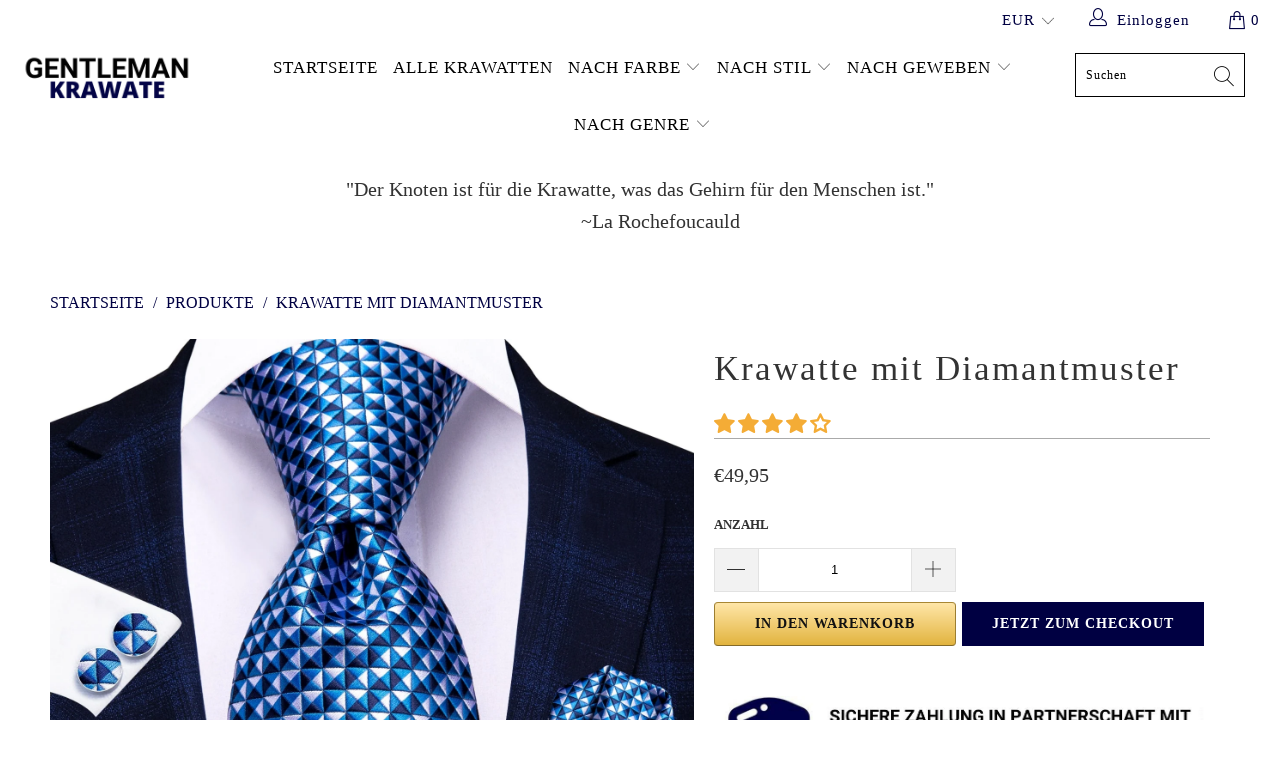

--- FILE ---
content_type: text/html; charset=utf-8
request_url: https://gentleman-krawatte.de/products/krawatte-mit-diamantmuster
body_size: 85378
content:


 <!DOCTYPE html>
<html lang="de"> <head> <meta charset="utf-8"> <meta http-equiv="cleartype" content="on"> <meta name="robots" content="index,follow"> <!-- Global site tag (gtag.js) - Google Analytics -->
<script async src="https://www.googletagmanager.com/gtag/js?id=G-K79MM013B9"></script>
<script>
  window.dataLayer = window.dataLayer || [];
  function gtag(){dataLayer.push(arguments);}
  gtag('js', new Date());

  gtag('config', 'G-K79MM013B9');
</script> <meta name="p:domain_verify" content="941883097b2451da930a1400554b2557"/> <!-- Mobile Specific Metas --> <meta name="HandheldFriendly" content="True"> <meta name="MobileOptimized" content="320"> <meta name="viewport" content="width=device-width,initial-scale=1"> <meta name="theme-color" content="#ffffff"> <title>
      Krawatte mit Diamantmuster | Gentleman Krawatte</title> <link rel="preconnect dns-prefetch" href="https://fonts.shopifycdn.com" /> <link rel="preconnect dns-prefetch" href="https://cdn.shopify.com" /> <link rel="preconnect dns-prefetch" href="https://v.shopify.com" /> <link rel="preconnect dns-prefetch" href="https://cdn.shopifycloud.com" /> <link rel="preconnect dns-prefetch" href="https://productreviews.shopifycdn.com" /> <link rel="stylesheet" href="https://cdnjs.cloudflare.com/ajax/libs/fancybox/3.5.6/jquery.fancybox.css"> <!-- Stylesheets for Tapestro --> <link href="//gentleman-krawatte.de/cdn/shop/t/2/assets/styles.scss.css?v=143498345187216489281732078289" rel="stylesheet" type="text/css" media="all" /> <script>
      window.lazySizesConfig = window.lazySizesConfig || {};

      lazySizesConfig.expand = 300;
      lazySizesConfig.loadHidden = false;

      /*! lazysizes - v4.1.4 */
      !function(a,b){var c=b(a,a.document);a.lazySizes=c,"object"==typeof module&&module.exports&&(module.exports=c)}(window,function(a,b){"use strict";if(b.getElementsByClassName){var c,d,e=b.documentElement,f=a.Date,g=a.HTMLPictureElement,h="addEventListener",i="getAttribute",j=a[h],k=a.setTimeout,l=a.requestAnimationFrame||k,m=a.requestIdleCallback,n=/^picture$/i,o=["load","error","lazyincluded","_lazyloaded"],p={},q=Array.prototype.forEach,r=function(a,b){return p[b]||(p[b]=new RegExp("(\\s|^)"+b+"(\\s|$)")),p[b].test(a[i]("class")||"")&&p[b]},s=function(a,b){r(a,b)||a.setAttribute("class",(a[i]("class")||"").trim()+" "+b)},t=function(a,b){var c;(c=r(a,b))&&a.setAttribute("class",(a[i]("class")||"").replace(c," "))},u=function(a,b,c){var d=c?h:"removeEventListener";c&&u(a,b),o.forEach(function(c){a[d](c,b)})},v=function(a,d,e,f,g){var h=b.createEvent("Event");return e||(e={}),e.instance=c,h.initEvent(d,!f,!g),h.detail=e,a.dispatchEvent(h),h},w=function(b,c){var e;!g&&(e=a.picturefill||d.pf)?(c&&c.src&&!b[i]("srcset")&&b.setAttribute("srcset",c.src),e({reevaluate:!0,elements:[b]})):c&&c.src&&(b.src=c.src)},x=function(a,b){return(getComputedStyle(a,null)||{})[b]},y=function(a,b,c){for(c=c||a.offsetWidth;c<d.minSize&&b&&!a._lazysizesWidth;)c=b.offsetWidth,b=b.parentNode;return c},z=function(){var a,c,d=[],e=[],f=d,g=function(){var b=f;for(f=d.length?e:d,a=!0,c=!1;b.length;)b.shift()();a=!1},h=function(d,e){a&&!e?d.apply(this,arguments):(f.push(d),c||(c=!0,(b.hidden?k:l)(g)))};return h._lsFlush=g,h}(),A=function(a,b){return b?function(){z(a)}:function(){var b=this,c=arguments;z(function(){a.apply(b,c)})}},B=function(a){var b,c=0,e=d.throttleDelay,g=d.ricTimeout,h=function(){b=!1,c=f.now(),a()},i=m&&g>49?function(){m(h,{timeout:g}),g!==d.ricTimeout&&(g=d.ricTimeout)}:A(function(){k(h)},!0);return function(a){var d;(a=a===!0)&&(g=33),b||(b=!0,d=e-(f.now()-c),0>d&&(d=0),a||9>d?i():k(i,d))}},C=function(a){var b,c,d=99,e=function(){b=null,a()},g=function(){var a=f.now()-c;d>a?k(g,d-a):(m||e)(e)};return function(){c=f.now(),b||(b=k(g,d))}};!function(){var b,c={lazyClass:"lazyload",loadedClass:"lazyloaded",loadingClass:"lazyloading",preloadClass:"lazypreload",errorClass:"lazyerror",autosizesClass:"lazyautosizes",srcAttr:"data-src",srcsetAttr:"data-srcset",sizesAttr:"data-sizes",minSize:40,customMedia:{},init:!0,expFactor:1.5,hFac:.8,loadMode:2,loadHidden:!0,ricTimeout:0,throttleDelay:125};d=a.lazySizesConfig||a.lazysizesConfig||{};for(b in c)b in d||(d[b]=c[b]);a.lazySizesConfig=d,k(function(){d.init&&F()})}();var D=function(){var g,l,m,o,p,y,D,F,G,H,I,J,K,L,M=/^img$/i,N=/^iframe$/i,O="onscroll"in a&&!/(gle|ing)bot/.test(navigator.userAgent),P=0,Q=0,R=0,S=-1,T=function(a){R--,a&&a.target&&u(a.target,T),(!a||0>R||!a.target)&&(R=0)},U=function(a,c){var d,f=a,g="hidden"==x(b.body,"visibility")||"hidden"!=x(a.parentNode,"visibility")&&"hidden"!=x(a,"visibility");for(F-=c,I+=c,G-=c,H+=c;g&&(f=f.offsetParent)&&f!=b.body&&f!=e;)g=(x(f,"opacity")||1)>0,g&&"visible"!=x(f,"overflow")&&(d=f.getBoundingClientRect(),g=H>d.left&&G<d.right&&I>d.top-1&&F<d.bottom+1);return g},V=function(){var a,f,h,j,k,m,n,p,q,r=c.elements;if((o=d.loadMode)&&8>R&&(a=r.length)){f=0,S++,null==K&&("expand"in d||(d.expand=e.clientHeight>500&&e.clientWidth>500?500:370),J=d.expand,K=J*d.expFactor),K>Q&&1>R&&S>2&&o>2&&!b.hidden?(Q=K,S=0):Q=o>1&&S>1&&6>R?J:P;for(;a>f;f++)if(r[f]&&!r[f]._lazyRace)if(O)if((p=r[f][i]("data-expand"))&&(m=1*p)||(m=Q),q!==m&&(y=innerWidth+m*L,D=innerHeight+m,n=-1*m,q=m),h=r[f].getBoundingClientRect(),(I=h.bottom)>=n&&(F=h.top)<=D&&(H=h.right)>=n*L&&(G=h.left)<=y&&(I||H||G||F)&&(d.loadHidden||"hidden"!=x(r[f],"visibility"))&&(l&&3>R&&!p&&(3>o||4>S)||U(r[f],m))){if(ba(r[f]),k=!0,R>9)break}else!k&&l&&!j&&4>R&&4>S&&o>2&&(g[0]||d.preloadAfterLoad)&&(g[0]||!p&&(I||H||G||F||"auto"!=r[f][i](d.sizesAttr)))&&(j=g[0]||r[f]);else ba(r[f]);j&&!k&&ba(j)}},W=B(V),X=function(a){s(a.target,d.loadedClass),t(a.target,d.loadingClass),u(a.target,Z),v(a.target,"lazyloaded")},Y=A(X),Z=function(a){Y({target:a.target})},$=function(a,b){try{a.contentWindow.location.replace(b)}catch(c){a.src=b}},_=function(a){var b,c=a[i](d.srcsetAttr);(b=d.customMedia[a[i]("data-media")||a[i]("media")])&&a.setAttribute("media",b),c&&a.setAttribute("srcset",c)},aa=A(function(a,b,c,e,f){var g,h,j,l,o,p;(o=v(a,"lazybeforeunveil",b)).defaultPrevented||(e&&(c?s(a,d.autosizesClass):a.setAttribute("sizes",e)),h=a[i](d.srcsetAttr),g=a[i](d.srcAttr),f&&(j=a.parentNode,l=j&&n.test(j.nodeName||"")),p=b.firesLoad||"src"in a&&(h||g||l),o={target:a},p&&(u(a,T,!0),clearTimeout(m),m=k(T,2500),s(a,d.loadingClass),u(a,Z,!0)),l&&q.call(j.getElementsByTagName("source"),_),h?a.setAttribute("srcset",h):g&&!l&&(N.test(a.nodeName)?$(a,g):a.src=g),f&&(h||l)&&w(a,{src:g})),a._lazyRace&&delete a._lazyRace,t(a,d.lazyClass),z(function(){(!p||a.complete&&a.naturalWidth>1)&&(p?T(o):R--,X(o))},!0)}),ba=function(a){var b,c=M.test(a.nodeName),e=c&&(a[i](d.sizesAttr)||a[i]("sizes")),f="auto"==e;(!f&&l||!c||!a[i]("src")&&!a.srcset||a.complete||r(a,d.errorClass)||!r(a,d.lazyClass))&&(b=v(a,"lazyunveilread").detail,f&&E.updateElem(a,!0,a.offsetWidth),a._lazyRace=!0,R++,aa(a,b,f,e,c))},ca=function(){if(!l){if(f.now()-p<999)return void k(ca,999);var a=C(function(){d.loadMode=3,W()});l=!0,d.loadMode=3,W(),j("scroll",function(){3==d.loadMode&&(d.loadMode=2),a()},!0)}};return{_:function(){p=f.now(),c.elements=b.getElementsByClassName(d.lazyClass),g=b.getElementsByClassName(d.lazyClass+" "+d.preloadClass),L=d.hFac,j("scroll",W,!0),j("resize",W,!0),a.MutationObserver?new MutationObserver(W).observe(e,{childList:!0,subtree:!0,attributes:!0}):(e[h]("DOMNodeInserted",W,!0),e[h]("DOMAttrModified",W,!0),setInterval(W,999)),j("hashchange",W,!0),["focus","mouseover","click","load","transitionend","animationend","webkitAnimationEnd"].forEach(function(a){b[h](a,W,!0)}),/d$|^c/.test(b.readyState)?ca():(j("load",ca),b[h]("DOMContentLoaded",W),k(ca,2e4)),c.elements.length?(V(),z._lsFlush()):W()},checkElems:W,unveil:ba}}(),E=function(){var a,c=A(function(a,b,c,d){var e,f,g;if(a._lazysizesWidth=d,d+="px",a.setAttribute("sizes",d),n.test(b.nodeName||""))for(e=b.getElementsByTagName("source"),f=0,g=e.length;g>f;f++)e[f].setAttribute("sizes",d);c.detail.dataAttr||w(a,c.detail)}),e=function(a,b,d){var e,f=a.parentNode;f&&(d=y(a,f,d),e=v(a,"lazybeforesizes",{width:d,dataAttr:!!b}),e.defaultPrevented||(d=e.detail.width,d&&d!==a._lazysizesWidth&&c(a,f,e,d)))},f=function(){var b,c=a.length;if(c)for(b=0;c>b;b++)e(a[b])},g=C(f);return{_:function(){a=b.getElementsByClassName(d.autosizesClass),j("resize",g)},checkElems:g,updateElem:e}}(),F=function(){F.i||(F.i=!0,E._(),D._())};return c={cfg:d,autoSizer:E,loader:D,init:F,uP:w,aC:s,rC:t,hC:r,fire:v,gW:y,rAF:z}}});

      /*! lazysizes - v4.1.4 */
      !function(a,b){var c=function(){b(a.lazySizes),a.removeEventListener("lazyunveilread",c,!0)};b=b.bind(null,a,a.document),"object"==typeof module&&module.exports?b(require("lazysizes")):a.lazySizes?c():a.addEventListener("lazyunveilread",c,!0)}(window,function(a,b,c){"use strict";function d(){this.ratioElems=b.getElementsByClassName("lazyaspectratio"),this._setupEvents(),this.processImages()}if(a.addEventListener){var e,f,g,h=Array.prototype.forEach,i=/^picture$/i,j="data-aspectratio",k="img["+j+"]",l=function(b){return a.matchMedia?(l=function(a){return!a||(matchMedia(a)||{}).matches})(b):a.Modernizr&&Modernizr.mq?!b||Modernizr.mq(b):!b},m=c.aC,n=c.rC,o=c.cfg;d.prototype={_setupEvents:function(){var a=this,c=function(b){b.naturalWidth<36?a.addAspectRatio(b,!0):a.removeAspectRatio(b,!0)},d=function(){a.processImages()};b.addEventListener("load",function(a){a.target.getAttribute&&a.target.getAttribute(j)&&c(a.target)},!0),addEventListener("resize",function(){var b,d=function(){h.call(a.ratioElems,c)};return function(){clearTimeout(b),b=setTimeout(d,99)}}()),b.addEventListener("DOMContentLoaded",d),addEventListener("load",d)},processImages:function(a){var c,d;a||(a=b),c="length"in a&&!a.nodeName?a:a.querySelectorAll(k);for(d=0;d<c.length;d++)c[d].naturalWidth>36?this.removeAspectRatio(c[d]):this.addAspectRatio(c[d])},getSelectedRatio:function(a){var b,c,d,e,f,g=a.parentNode;if(g&&i.test(g.nodeName||""))for(d=g.getElementsByTagName("source"),b=0,c=d.length;c>b;b++)if(e=d[b].getAttribute("data-media")||d[b].getAttribute("media"),o.customMedia[e]&&(e=o.customMedia[e]),l(e)){f=d[b].getAttribute(j);break}return f||a.getAttribute(j)||""},parseRatio:function(){var a=/^\s*([+\d\.]+)(\s*[\/x]\s*([+\d\.]+))?\s*$/,b={};return function(c){var d;return!b[c]&&(d=c.match(a))&&(d[3]?b[c]=d[1]/d[3]:b[c]=1*d[1]),b[c]}}(),addAspectRatio:function(b,c){var d,e=b.offsetWidth,f=b.offsetHeight;return c||m(b,"lazyaspectratio"),36>e&&0>=f?void((e||f&&a.console)&&console.log("Define width or height of image, so we can calculate the other dimension")):(d=this.getSelectedRatio(b),d=this.parseRatio(d),void(d&&(e?b.style.height=e/d+"px":b.style.width=f*d+"px")))},removeAspectRatio:function(a){n(a,"lazyaspectratio"),a.style.height="",a.style.width="",a.removeAttribute(j)}},f=function(){g=a.jQuery||a.Zepto||a.shoestring||a.$,g&&g.fn&&!g.fn.imageRatio&&g.fn.filter&&g.fn.add&&g.fn.find?g.fn.imageRatio=function(){return e.processImages(this.find(k).add(this.filter(k))),this}:g=!1},f(),setTimeout(f),e=new d,a.imageRatio=e,"object"==typeof module&&module.exports?module.exports=e:"function"==typeof define&&define.amd&&define(e)}});

        /*! lazysizes - v4.1.5 */
        !function(a,b){var c=function(){b(a.lazySizes),a.removeEventListener("lazyunveilread",c,!0)};b=b.bind(null,a,a.document),"object"==typeof module&&module.exports?b(require("lazysizes")):a.lazySizes?c():a.addEventListener("lazyunveilread",c,!0)}(window,function(a,b,c){"use strict";if(a.addEventListener){var d=/\s+/g,e=/\s*\|\s+|\s+\|\s*/g,f=/^(.+?)(?:\s+\[\s*(.+?)\s*\])(?:\s+\[\s*(.+?)\s*\])?$/,g=/^\s*\(*\s*type\s*:\s*(.+?)\s*\)*\s*$/,h=/\(|\)|'/,i={contain:1,cover:1},j=function(a){var b=c.gW(a,a.parentNode);return(!a._lazysizesWidth||b>a._lazysizesWidth)&&(a._lazysizesWidth=b),a._lazysizesWidth},k=function(a){var b;return b=(getComputedStyle(a)||{getPropertyValue:function(){}}).getPropertyValue("background-size"),!i[b]&&i[a.style.backgroundSize]&&(b=a.style.backgroundSize),b},l=function(a,b){if(b){var c=b.match(g);c&&c[1]?a.setAttribute("type",c[1]):a.setAttribute("media",lazySizesConfig.customMedia[b]||b)}},m=function(a,c,g){var h=b.createElement("picture"),i=c.getAttribute(lazySizesConfig.sizesAttr),j=c.getAttribute("data-ratio"),k=c.getAttribute("data-optimumx");c._lazybgset&&c._lazybgset.parentNode==c&&c.removeChild(c._lazybgset),Object.defineProperty(g,"_lazybgset",{value:c,writable:!0}),Object.defineProperty(c,"_lazybgset",{value:h,writable:!0}),a=a.replace(d," ").split(e),h.style.display="none",g.className=lazySizesConfig.lazyClass,1!=a.length||i||(i="auto"),a.forEach(function(a){var c,d=b.createElement("source");i&&"auto"!=i&&d.setAttribute("sizes",i),(c=a.match(f))?(d.setAttribute(lazySizesConfig.srcsetAttr,c[1]),l(d,c[2]),l(d,c[3])):d.setAttribute(lazySizesConfig.srcsetAttr,a),h.appendChild(d)}),i&&(g.setAttribute(lazySizesConfig.sizesAttr,i),c.removeAttribute(lazySizesConfig.sizesAttr),c.removeAttribute("sizes")),k&&g.setAttribute("data-optimumx",k),j&&g.setAttribute("data-ratio",j),h.appendChild(g),c.appendChild(h)},n=function(a){if(a.target._lazybgset){var b=a.target,d=b._lazybgset,e=b.currentSrc||b.src;if(e){var f=c.fire(d,"bgsetproxy",{src:e,useSrc:h.test(e)?JSON.stringify(e):e});f.defaultPrevented||(d.style.backgroundImage="url("+f.detail.useSrc+")")}b._lazybgsetLoading&&(c.fire(d,"_lazyloaded",{},!1,!0),delete b._lazybgsetLoading)}};addEventListener("lazybeforeunveil",function(a){var d,e,f;!a.defaultPrevented&&(d=a.target.getAttribute("data-bgset"))&&(f=a.target,e=b.createElement("img"),e.alt="",e._lazybgsetLoading=!0,a.detail.firesLoad=!0,m(d,f,e),setTimeout(function(){c.loader.unveil(e),c.rAF(function(){c.fire(e,"_lazyloaded",{},!0,!0),e.complete&&n({target:e})})}))}),b.addEventListener("load",n,!0),a.addEventListener("lazybeforesizes",function(a){if(a.detail.instance==c&&a.target._lazybgset&&a.detail.dataAttr){var b=a.target._lazybgset,d=k(b);i[d]&&(a.target._lazysizesParentFit=d,c.rAF(function(){a.target.setAttribute("data-parent-fit",d),a.target._lazysizesParentFit&&delete a.target._lazysizesParentFit}))}},!0),b.documentElement.addEventListener("lazybeforesizes",function(a){!a.defaultPrevented&&a.target._lazybgset&&a.detail.instance==c&&(a.detail.width=j(a.target._lazybgset))})}});</script> <script>
      
Shopify = window.Shopify || {};Shopify.theme_settings = {};Shopify.theme_settings.display_tos_checkbox = false;Shopify.theme_settings.go_to_checkout = true;Shopify.theme_settings.cart_action = "ajax";Shopify.theme_settings.collection_swatches = false;Shopify.theme_settings.collection_secondary_image = false;Shopify.theme_settings.show_multiple_currencies = true;Shopify.theme_settings.display_inventory_left = false;Shopify.theme_settings.inventory_threshold = 10;Shopify.theme_settings.limit_quantity = false;Shopify.theme_settings.menu_position = null;Shopify.theme_settings.newsletter_popup = false;Shopify.theme_settings.newsletter_popup_days = 0;Shopify.theme_settings.newsletter_popup_mobile = false;Shopify.theme_settings.newsletter_popup_seconds = 0;Shopify.theme_settings.pagination_type = "basic_pagination";Shopify.theme_settings.search_pagination_type = "load_more";Shopify.theme_settings.enable_shopify_review_comments = true;Shopify.theme_settings.enable_shopify_collection_badges = true;Shopify.theme_settings.quick_shop_thumbnail_position = "bottom-thumbnails";Shopify.theme_settings.product_form_style = "dropdown";Shopify.theme_settings.sale_banner_enabled = true;Shopify.theme_settings.display_savings = false;Shopify.theme_settings.display_sold_out_price = false;Shopify.theme_settings.sold_out_text = "Sold out";Shopify.theme_settings.free_text = "Free";Shopify.theme_settings.search_option = "everything";Shopify.theme_settings.search_items_to_display = 5;Shopify.theme_settings.enable_autocomplete = true;Shopify.theme_settings.page_dots_enabled = false;Shopify.theme_settings.slideshow_arrow_size = "light";Shopify.theme_settings.quick_shop_enabled = false;Shopify.translation =Shopify.translation || {};Shopify.translation.agree_to_terms_warning = "Sie müssen mit den Bestimmungen und Bedingungen zur Kasse zustimmen.";Shopify.translation.one_item_left = "Artikel verblieben";Shopify.translation.items_left_text = "Artikel verblieben";Shopify.translation.cart_savings_text = "Gesamtersparnis";Shopify.translation.cart_discount_text = "Rabatt";Shopify.translation.cart_subtotal_text = "Zwischensumme";Shopify.translation.cart_remove_text = "Entfernen";Shopify.translation.newsletter_success_text = "Vielen Dank für den Eintrag in unsere Mailingliste!";Shopify.translation.notify_email = "Geben Sie Ihre E-Mail-Adresse ein...";Shopify.translation.notify_email_value = "Translation missing: de.contact.fields.email";Shopify.translation.notify_email_send = "Senden";Shopify.translation.notify_message_first = "Bitte benachrichtigen Sie mich, wenn ";Shopify.translation.notify_message_last = " verfügbar ist - ";Shopify.translation.notify_success_text = "Vielen Dank! Wir werden Sie benachrichtigen, sobald das Produkt verfügbar ist!";Shopify.translation.add_to_cart = "In den Warenkorb";Shopify.translation.coming_soon_text = "Kommend";Shopify.translation.sold_out_text = "Ausverkauft";Shopify.translation.sale_text = "Sale";Shopify.translation.savings_text = "Du sparst";Shopify.translation.free_price_text = "Translation missing: de.settings.free_price_text";Shopify.translation.from_text = "aus";Shopify.translation.new_text = "Neu";Shopify.translation.pre_order_text = "Vorbestellung";Shopify.translation.unavailable_text = "Nicht verfügbar";Shopify.translation.all_results = "Bekijk alle resultaten";</script> <meta name="description" content="Fügen Sie Ihrer Männergarderobe eine Dosis sanfter Blautöne hinzu mit dieser strukturierten Krawatte mit Diamantmuster." /> <link rel="shortcut icon" type="image/x-icon" href="//gentleman-krawatte.de/cdn/shop/files/Cravate_Gentleman_256x256_10675315-e338-4377-80c0-19ebe612b5c1_180x180.png?v=1660660683"> <link rel="apple-touch-icon" href="//gentleman-krawatte.de/cdn/shop/files/Cravate_Gentleman_256x256_10675315-e338-4377-80c0-19ebe612b5c1_180x180.png?v=1660660683"/> <link rel="apple-touch-icon" sizes="57x57" href="//gentleman-krawatte.de/cdn/shop/files/Cravate_Gentleman_256x256_10675315-e338-4377-80c0-19ebe612b5c1_57x57.png?v=1660660683"/> <link rel="apple-touch-icon" sizes="60x60" href="//gentleman-krawatte.de/cdn/shop/files/Cravate_Gentleman_256x256_10675315-e338-4377-80c0-19ebe612b5c1_60x60.png?v=1660660683"/> <link rel="apple-touch-icon" sizes="72x72" href="//gentleman-krawatte.de/cdn/shop/files/Cravate_Gentleman_256x256_10675315-e338-4377-80c0-19ebe612b5c1_72x72.png?v=1660660683"/> <link rel="apple-touch-icon" sizes="76x76" href="//gentleman-krawatte.de/cdn/shop/files/Cravate_Gentleman_256x256_10675315-e338-4377-80c0-19ebe612b5c1_76x76.png?v=1660660683"/> <link rel="apple-touch-icon" sizes="114x114" href="//gentleman-krawatte.de/cdn/shop/files/Cravate_Gentleman_256x256_10675315-e338-4377-80c0-19ebe612b5c1_114x114.png?v=1660660683"/> <link rel="apple-touch-icon" sizes="180x180" href="//gentleman-krawatte.de/cdn/shop/files/Cravate_Gentleman_256x256_10675315-e338-4377-80c0-19ebe612b5c1_180x180.png?v=1660660683"/> <link rel="apple-touch-icon" sizes="228x228" href="//gentleman-krawatte.de/cdn/shop/files/Cravate_Gentleman_256x256_10675315-e338-4377-80c0-19ebe612b5c1_228x228.png?v=1660660683"/>
    
  
    
<link rel="canonical" href="https://gentleman-krawatte.de/products/krawatte-mit-diamantmuster" /> <script>window.performance && window.performance.mark && window.performance.mark('shopify.content_for_header.start');</script><meta id="shopify-digital-wallet" name="shopify-digital-wallet" content="/60729458740/digital_wallets/dialog">
<meta name="shopify-checkout-api-token" content="c0e34e04f5fe04b5bb616a781356560d">
<meta id="in-context-paypal-metadata" data-shop-id="60729458740" data-venmo-supported="false" data-environment="production" data-locale="de_DE" data-paypal-v4="true" data-currency="EUR">
<link rel="alternate" type="application/json+oembed" href="https://gentleman-krawatte.de/products/krawatte-mit-diamantmuster.oembed">
<script async="async" src="/checkouts/internal/preloads.js?locale=de-DE"></script>
<script id="shopify-features" type="application/json">{"accessToken":"c0e34e04f5fe04b5bb616a781356560d","betas":["rich-media-storefront-analytics"],"domain":"gentleman-krawatte.de","predictiveSearch":true,"shopId":60729458740,"locale":"de"}</script>
<script>var Shopify = Shopify || {};
Shopify.shop = "gentleman-krawatte.myshopify.com";
Shopify.locale = "de";
Shopify.currency = {"active":"EUR","rate":"1.0"};
Shopify.country = "DE";
Shopify.theme = {"name":"new-rules","id":174717632843,"schema_name":"Tapestro","schema_version":"1.0.0","theme_store_id":null,"role":"main"};
Shopify.theme.handle = "null";
Shopify.theme.style = {"id":null,"handle":null};
Shopify.cdnHost = "gentleman-krawatte.de/cdn";
Shopify.routes = Shopify.routes || {};
Shopify.routes.root = "/";</script>
<script type="module">!function(o){(o.Shopify=o.Shopify||{}).modules=!0}(window);</script>
<script>!function(o){function n(){var o=[];function n(){o.push(Array.prototype.slice.apply(arguments))}return n.q=o,n}var t=o.Shopify=o.Shopify||{};t.loadFeatures=n(),t.autoloadFeatures=n()}(window);</script>
<script id="shop-js-analytics" type="application/json">{"pageType":"product"}</script>
<script defer="defer" async type="module" src="//gentleman-krawatte.de/cdn/shopifycloud/shop-js/modules/v2/client.init-shop-cart-sync_KNlu3ypL.de.esm.js"></script>
<script defer="defer" async type="module" src="//gentleman-krawatte.de/cdn/shopifycloud/shop-js/modules/v2/chunk.common_SKKNcA3B.esm.js"></script>
<script type="module">
  await import("//gentleman-krawatte.de/cdn/shopifycloud/shop-js/modules/v2/client.init-shop-cart-sync_KNlu3ypL.de.esm.js");
await import("//gentleman-krawatte.de/cdn/shopifycloud/shop-js/modules/v2/chunk.common_SKKNcA3B.esm.js");

  window.Shopify.SignInWithShop?.initShopCartSync?.({"fedCMEnabled":true,"windoidEnabled":true});

</script>
<script>(function() {
  var isLoaded = false;
  function asyncLoad() {
    if (isLoaded) return;
    isLoaded = true;
    var urls = ["\/\/cdn.shopify.com\/proxy\/79fdba2454da5bb9f3cc43601bfe2d160ca6b6cd3c859f1b5ffd043378bca657\/konigle.com\/sf\/profitjs\/dd2fdd3fd4ae45ba82e4b999403c5698\/init.js?shop=gentleman-krawatte.myshopify.com\u0026sp-cache-control=cHVibGljLCBtYXgtYWdlPTkwMA"];
    for (var i = 0; i <urls.length; i++) {
      var s = document.createElement('script');
      s.type = 'text/javascript';
      s.async = true;
      s.src = urls[i];
      var x = document.getElementsByTagName('script')[0];
      x.parentNode.insertBefore(s, x);
    }
  };
  if(window.attachEvent) {
    window.attachEvent('onload', asyncLoad);
  } else {
    window.addEventListener('load', asyncLoad, false);
  }
})();</script>
<script id="__st">var __st={"a":60729458740,"offset":3600,"reqid":"d489c418-5888-4b17-9e56-13ec68b13051-1767002393","pageurl":"gentleman-krawatte.de\/products\/krawatte-mit-diamantmuster","u":"4ff9ae1225a3","p":"product","rtyp":"product","rid":6900532903988};</script>
<script>window.ShopifyPaypalV4VisibilityTracking = true;</script>
<script id="captcha-bootstrap">!function(){'use strict';const t='contact',e='account',n='new_comment',o=[[t,t],['blogs',n],['comments',n],[t,'customer']],c=[[e,'customer_login'],[e,'guest_login'],[e,'recover_customer_password'],[e,'create_customer']],r=t=>t.map((([t,e])=>`form[action*='/${t}']:not([data-nocaptcha='true']) input[name='form_type'][value='${e}']`)).join(','),a=t=>()=>t?[...document.querySelectorAll(t)].map((t=>t.form)):[];function s(){const t=[...o],e=r(t);return a(e)}const i='password',u='form_key',d=['recaptcha-v3-token','g-recaptcha-response','h-captcha-response',i],f=()=>{try{return window.sessionStorage}catch{return}},m='__shopify_v',_=t=>t.elements[u];function p(t,e,n=!1){try{const o=window.sessionStorage,c=JSON.parse(o.getItem(e)),{data:r}=function(t){const{data:e,action:n}=t;return t[m]||n?{data:e,action:n}:{data:t,action:n}}(c);for(const[e,n]of Object.entries(r))t.elements[e]&&(t.elements[e].value=n);n&&o.removeItem(e)}catch(o){console.error('form repopulation failed',{error:o})}}const l='form_type',E='cptcha';function T(t){t.dataset[E]=!0}const w=window,h=w.document,L='Shopify',v='ce_forms',y='captcha';let A=!1;((t,e)=>{const n=(g='f06e6c50-85a8-45c8-87d0-21a2b65856fe',I='https://cdn.shopify.com/shopifycloud/storefront-forms-hcaptcha/ce_storefront_forms_captcha_hcaptcha.v1.5.2.iife.js',D={infoText:'Durch hCaptcha geschützt',privacyText:'Datenschutz',termsText:'Allgemeine Geschäftsbedingungen'},(t,e,n)=>{const o=w[L][v],c=o.bindForm;if(c)return c(t,g,e,D).then(n);var r;o.q.push([[t,g,e,D],n]),r=I,A||(h.body.append(Object.assign(h.createElement('script'),{id:'captcha-provider',async:!0,src:r})),A=!0)});var g,I,D;w[L]=w[L]||{},w[L][v]=w[L][v]||{},w[L][v].q=[],w[L][y]=w[L][y]||{},w[L][y].protect=function(t,e){n(t,void 0,e),T(t)},Object.freeze(w[L][y]),function(t,e,n,w,h,L){const[v,y,A,g]=function(t,e,n){const i=e?o:[],u=t?c:[],d=[...i,...u],f=r(d),m=r(i),_=r(d.filter((([t,e])=>n.includes(e))));return[a(f),a(m),a(_),s()]}(w,h,L),I=t=>{const e=t.target;return e instanceof HTMLFormElement?e:e&&e.form},D=t=>v().includes(t);t.addEventListener('submit',(t=>{const e=I(t);if(!e)return;const n=D(e)&&!e.dataset.hcaptchaBound&&!e.dataset.recaptchaBound,o=_(e),c=g().includes(e)&&(!o||!o.value);(n||c)&&t.preventDefault(),c&&!n&&(function(t){try{if(!f())return;!function(t){const e=f();if(!e)return;const n=_(t);if(!n)return;const o=n.value;o&&e.removeItem(o)}(t);const e=Array.from(Array(32),(()=>Math.random().toString(36)[2])).join('');!function(t,e){_(t)||t.append(Object.assign(document.createElement('input'),{type:'hidden',name:u})),t.elements[u].value=e}(t,e),function(t,e){const n=f();if(!n)return;const o=[...t.querySelectorAll(`input[type='${i}']`)].map((({name:t})=>t)),c=[...d,...o],r={};for(const[a,s]of new FormData(t).entries())c.includes(a)||(r[a]=s);n.setItem(e,JSON.stringify({[m]:1,action:t.action,data:r}))}(t,e)}catch(e){console.error('failed to persist form',e)}}(e),e.submit())}));const S=(t,e)=>{t&&!t.dataset[E]&&(n(t,e.some((e=>e===t))),T(t))};for(const o of['focusin','change'])t.addEventListener(o,(t=>{const e=I(t);D(e)&&S(e,y())}));const B=e.get('form_key'),M=e.get(l),P=B&&M;t.addEventListener('DOMContentLoaded',(()=>{const t=y();if(P)for(const e of t)e.elements[l].value===M&&p(e,B);[...new Set([...A(),...v().filter((t=>'true'===t.dataset.shopifyCaptcha))])].forEach((e=>S(e,t)))}))}(h,new URLSearchParams(w.location.search),n,t,e,['guest_login'])})(!0,!0)}();</script>
<script integrity="sha256-4kQ18oKyAcykRKYeNunJcIwy7WH5gtpwJnB7kiuLZ1E=" data-source-attribution="shopify.loadfeatures" defer="defer" src="//gentleman-krawatte.de/cdn/shopifycloud/storefront/assets/storefront/load_feature-a0a9edcb.js" crossorigin="anonymous"></script>
<script data-source-attribution="shopify.dynamic_checkout.dynamic.init">var Shopify=Shopify||{};Shopify.PaymentButton=Shopify.PaymentButton||{isStorefrontPortableWallets:!0,init:function(){window.Shopify.PaymentButton.init=function(){};var t=document.createElement("script");t.src="https://gentleman-krawatte.de/cdn/shopifycloud/portable-wallets/latest/portable-wallets.de.js",t.type="module",document.head.appendChild(t)}};
</script>
<script data-source-attribution="shopify.dynamic_checkout.buyer_consent">
  function portableWalletsHideBuyerConsent(e){var t=document.getElementById("shopify-buyer-consent"),n=document.getElementById("shopify-subscription-policy-button");t&&n&&(t.classList.add("hidden"),t.setAttribute("aria-hidden","true"),n.removeEventListener("click",e))}function portableWalletsShowBuyerConsent(e){var t=document.getElementById("shopify-buyer-consent"),n=document.getElementById("shopify-subscription-policy-button");t&&n&&(t.classList.remove("hidden"),t.removeAttribute("aria-hidden"),n.addEventListener("click",e))}window.Shopify?.PaymentButton&&(window.Shopify.PaymentButton.hideBuyerConsent=portableWalletsHideBuyerConsent,window.Shopify.PaymentButton.showBuyerConsent=portableWalletsShowBuyerConsent);
</script>
<script>
  function portableWalletsCleanup(e){e&&e.src&&console.error("Failed to load portable wallets script "+e.src);var t=document.querySelectorAll("shopify-accelerated-checkout .shopify-payment-button__skeleton, shopify-accelerated-checkout-cart .wallet-cart-button__skeleton"),e=document.getElementById("shopify-buyer-consent");for(let e=0;e<t.length;e++)t[e].remove();e&&e.remove()}function portableWalletsNotLoadedAsModule(e){e instanceof ErrorEvent&&"string"==typeof e.message&&e.message.includes("import.meta")&&"string"==typeof e.filename&&e.filename.includes("portable-wallets")&&(window.removeEventListener("error",portableWalletsNotLoadedAsModule),window.Shopify.PaymentButton.failedToLoad=e,"loading"===document.readyState?document.addEventListener("DOMContentLoaded",window.Shopify.PaymentButton.init):window.Shopify.PaymentButton.init())}window.addEventListener("error",portableWalletsNotLoadedAsModule);
</script>

<script type="module" src="https://gentleman-krawatte.de/cdn/shopifycloud/portable-wallets/latest/portable-wallets.de.js" onError="portableWalletsCleanup(this)" crossorigin="anonymous"></script>
<script nomodule>
  document.addEventListener("DOMContentLoaded", portableWalletsCleanup);
</script>

<link id="shopify-accelerated-checkout-styles" rel="stylesheet" media="screen" href="https://gentleman-krawatte.de/cdn/shopifycloud/portable-wallets/latest/accelerated-checkout-backwards-compat.css" crossorigin="anonymous">
<style id="shopify-accelerated-checkout-cart">
        #shopify-buyer-consent {
  margin-top: 1em;
  display: inline-block;
  width: 100%;
}

#shopify-buyer-consent.hidden {
  display: none;
}

#shopify-subscription-policy-button {
  background: none;
  border: none;
  padding: 0;
  text-decoration: underline;
  font-size: inherit;
  cursor: pointer;
}

#shopify-subscription-policy-button::before {
  box-shadow: none;
}

      </style>

<script>window.performance && window.performance.mark && window.performance.mark('shopify.content_for_header.end');</script>

    

<meta name="author" content="Gentleman Krawatte">
<meta property="og:url" content="https://gentleman-krawatte.de/products/krawatte-mit-diamantmuster">
<meta property="og:site_name" content="Gentleman Krawatte"> <meta property="og:type" content="product"> <meta property="og:title" content="Krawatte mit Diamantmuster"> <meta property="og:image" content="https://gentleman-krawatte.de/cdn/shop/products/H7cf5788cca934b05962eb5e17a0248591_600x.jpg?v=1661029846"> <meta property="og:image:secure_url" content="https://gentleman-krawatte.de/cdn/shop/products/H7cf5788cca934b05962eb5e17a0248591_600x.jpg?v=1661029846"> <meta property="og:image:width" content="1500"> <meta property="og:image:height" content="1500"> <meta property="product:price:amount" content="49,95"> <meta property="product:price:currency" content="EUR"> <meta property="og:description" content="Fügen Sie Ihrer Männergarderobe eine Dosis sanfter Blautöne hinzu mit dieser strukturierten Krawatte mit Diamantmuster.">




<meta name="twitter:card" content="summary"> <meta name="twitter:title" content="Krawatte mit Diamantmuster"> <meta name="twitter:description" content="Fügen Sie Ihrer Männergarderobe eine Dosis sanfter Blautöne hinzu mit dieser strukturierten Krawatte mit Diamantmuster.
Das handgewebte Muster aus Ton-in-Ton-Diamanten glänzt in einer modernen Politur, die in das Accessoire-Arsenal eines jeden gehört.Die sanften Blautöne eignen sich hervorragend für Winter- und Sommeroutfits. Wir lieben es, diese Krawatte in Kombination mit einem gut geschnittenen marineblauen Baumwollanzug und einem zartgelben Hemd zu sehen. Liebe zum Detail, höchste Qualität und luxuriöseste Stoffe werden mit allgegenwärtiger Handarbeit kombiniert, so dass Sie schon auf den ersten Blick erkennen können, dass diese Krawatte eine Gentleman Krawatte ist. Ein unverzichtbarer Bestandteil der Garderobe eines jeden Mannes.

Material Seide
KOSTENLOSE Lieferung
Länge 150 cm
Breite 8,5 cm
Geschlecht Mann
Normale Größe
Trockenreinigung
Farbe Blau Und Weiß
Diamantmuster
Alter Erwachsener

Taschentuch 23x23cm + 2 Manschettenknöpfe ANGEBOTEN.


"> <meta name="twitter:image" content="https://gentleman-krawatte.de/cdn/shop/products/H7cf5788cca934b05962eb5e17a0248591_240x.jpg?v=1661029846"> <meta name="twitter:image:width" content="240"> <meta name="twitter:image:height" content="240"> <meta name="twitter:image:alt" content="Krawatte mit Diamantmuster"> <script>
        window.zoorixCartData = {
          currency: "EUR",
          currency_symbol: "€",
          
          original_total_price: 0,
          total_discount: 0,
          item_count: 0,
          items: [
              
          ]
       	  
        }
</script> <script>
    
      
    window.ufeStore = {
      collections: [275949158452,275949748276,275944538164,275950043188,275944669236],
      tags: 'Blau,Fantasiekrawatten,Seidenkrawatte,Weiße'.split(','),
      selectedVariantId: 40546780151860,
      moneyFormat: "€{{amount_with_comma_separator}}",
      moneyFormatWithCurrency: "€{{amount_with_comma_separator}} EUR",
      currency: "EUR",
      customerId: null,
      productAvailable: true,
      productMapping: []
    }
    
    
      window.ufeStore.cartTotal = 0;
      
    
    
    
    window.isUfeInstalled = false;
    function ufeScriptLoader(scriptUrl) {
        var element = document.createElement('script');
        element.src = scriptUrl;
        element.type = 'text/javascript';
        document.getElementsByTagName('head')[0].appendChild(element);
    }
    if(window.isUfeInstalled) console.log('%c UFE: Funnel Engines ⚡️ Full Throttle  🦾😎!', 'font-weight: bold; letter-spacing: 2px; font-family: system-ui, -apple-system, BlinkMacSystemFont, "Segoe UI", "Roboto", "Oxygen", "Ubuntu", Arial, sans-serif;font-size: 20px;color: rgb(25, 124, 255); text-shadow: 2px 2px 0 rgb(62, 246, 255)');
    if(!('noModule' in HTMLScriptElement.prototype) && window.isUfeInstalled) {
        ufeScriptLoader('https://ufe.helixo.co/scripts/sdk.es5.min.js');
        console.log('UFE: ES5 Script Loading');
    }</script>
    
    
      
<!-- Start of Judge.me Core -->
<link rel="dns-prefetch" href="https://cdn.judge.me/">
<script data-cfasync='false' class='jdgm-settings-script'>window.jdgmSettings={"pagination":5,"disable_web_reviews":false,"badge_no_review_text":"Schreiben Sie die erste Bewertung ...","badge_n_reviews_text":"{{ n }} Bewertung/Bewertungen","badge_star_color":"#f4ac36","hide_badge_preview_if_no_reviews":true,"badge_hide_text":false,"enforce_center_preview_badge":false,"widget_title":"Kundenbewertungen","widget_open_form_text":"Schreibe eine Bewertung","widget_close_form_text":"Bewertung abbrechen","widget_refresh_page_text":"Seite neuladen","widget_summary_text":"Basierend auf {{ number_of_reviews }} Bewertung/Bewertungen","widget_no_review_text":"Sei der erste der eine Bewertung schreibt","widget_name_field_text":"Name","widget_verified_name_field_text":"Geprüfter Name (öffentlich)","widget_name_placeholder_text":"Geben Sie Ihren Namen ein (öffentlich)","widget_required_field_error_text":"Dieses Feld ist erforderlich.","widget_email_field_text":"E-Mail","widget_verified_email_field_text":"Verifizierte E-Mail (privat, kann nicht bearbeitet werden)","widget_email_placeholder_text":"Geben Sie Ihre E-Mail ein (privat)","widget_email_field_error_text":"Bitte geben Sie eine gültige E-Mail-Adresse ein.","widget_rating_field_text":"Bewertung","widget_review_title_field_text":"Bewertungstitel","widget_review_title_placeholder_text":"Gebe deiner Bewertung einen Titel","widget_review_body_field_text":"Bewertung","widget_review_body_placeholder_text":"Schreiben deiner Kommentar hier","widget_pictures_field_text":"Bild/Video (optional)","widget_submit_review_text":"Bewertung senden","widget_submit_verified_review_text":"Verifizierte Bewertung einreichen","widget_submit_success_msg_with_auto_publish":"Dankeschön! Bitte aktualisieren Sie die Seite in ein paar Augenblicken, um Ihre Bewertung zu sehen. Sie können Ihre Bewertung entfernen oder\nbearbeiten, indem Sie sich bei \u003ca href='https://judge.me/login' target='_blank' rel='nofollow noopener'\u003eJudge.me\u003c/a\u003e anmelden","widget_submit_success_msg_no_auto_publish":"Dankeschön! Ihre Bewertung wird veröffentlicht, sobald sie von der Shop-Verwaltung genehmigt wurde. Sie können Ihre Bewertung entfernen oder bearbeiten, indem Sie sich bei \u003ca href='https://judge.me/login' target='_blank' rel='nofollow noopener'\u003eJudge.me\u003c/a\u003e anmelden","widget_show_default_reviews_out_of_total_text":"Zeigt {{ n_reviews_shown }} von {{ n_reviews }} Bewertungen.","widget_show_all_link_text":"Alles anzeigen","widget_show_less_link_text":"Weniger anzeigen","widget_author_said_text":"{{ reviewer_name }} sagte:","widget_days_text":"vor {{ n }} Tagen ","widget_weeks_text":"vor {{ n }} Woche/Wochen","widget_months_text":"vor {{ n }} Monat/Monaten","widget_years_text":"vor {{ n }} Jahr/Jahren","widget_yesterday_text":"Gestern","widget_today_text":"Heute","widget_replied_text":"\u003e\u003e {{ shop_name }} antwortete:","widget_read_more_text":"Mehr lesen","widget_rating_filter_see_all_text":"Alle Bewertungen ansehen","widget_sorting_most_recent_text":"Neueste","widget_sorting_highest_rating_text":"Höchste Bewertung","widget_sorting_lowest_rating_text":"Niedrigste Bewertung","widget_sorting_with_pictures_text":"Nur Bilder","widget_sorting_most_helpful_text":"Am hilfreichsten","widget_open_question_form_text":"Stelle eine Frage","widget_reviews_subtab_text":"Bewertungen","widget_questions_subtab_text":"Fragen","widget_question_label_text":"Fragen","widget_answer_label_text":"Antwort","widget_question_placeholder_text":"Schreiben Sie Ihre Frage hier","widget_submit_question_text":"Frage senden","widget_question_submit_success_text":"Danke, für ihre Frage! Wir werden Sie benachrichtigen, sobald sie beantwortet wurde.","widget_star_color":"#f4ac36","verified_badge_text":"Verifiziert","verified_badge_placement":"left-of-reviewer-name","widget_hide_border":false,"widget_social_share":false,"widget_thumb":false,"widget_review_location_show":false,"all_reviews_include_out_of_store_products":true,"all_reviews_out_of_store_text":"(ausverkauft)","all_reviews_product_name_prefix_text":"über","enable_review_pictures":true,"enable_question_anwser":false,"widget_product_reviews_subtab_text":"Produkt Bewertungen","widget_shop_reviews_subtab_text":"Shop-Bewertungen","widget_write_a_store_review_text":"Eine Shopbewertung schreiben","widget_other_languages_heading":"Bewertungen in Anderen Sprachen","widget_sorting_pictures_first_text":"Bilder zuerst","floating_tab_button_name":"★ Bewertungen","floating_tab_title":"Lassen Sie Kunden für uns sprechen","floating_tab_url":"","floating_tab_url_enabled":false,"all_reviews_text_badge_text":"Unsere Kunden haben uns {{ shop.metafields.judgeme.all_reviews_rating | round: 1 }}/5 basierend auf {{ shop.metafields.judgeme.all_reviews_count }} Meinung.","all_reviews_text_badge_text_branded_style":"{{ shop.metafields.judgeme.all_reviews_rating | round: 1 }} von 5 Sternen basierend auf {{ shop.metafields.judgeme.all_reviews_count }} Bewertungen","show_stars_for_all_reviews_text_badge":true,"all_reviews_text_badge_url":"https://gentleman-krawatte.de/pages/meinungen-uber-gentleman-krawatte","featured_carousel_title":"Was unsere Kunden über uns denken ...","featured_carousel_count_text":"Auf der Grundlage von {{ n }} Meinungen","featured_carousel_url":"https://cravate-gentleman.com/pages/reviews","featured_carousel_height":240,"featured_carousel_arrow_color":"#000042","verified_count_badge_url":"https://cravate-gentleman.com/pages/avis","widget_star_use_custom_color":true,"picture_reminder_submit_button":"Bilder hochladen","enable_review_videos":true,"widget_sorting_videos_first_text":"Videos zuerst","widget_review_pending_text":"Ausstehend","featured_carousel_items_for_large_screen":4,"remove_microdata_snippet":true,"preview_badge_no_question_text":"Keine Fragen","preview_badge_n_question_text":"{{ number_of_questions }} Frage/Fragen","widget_search_bar_placeholder":"Bewertungen suchen","widget_sorting_verified_only_text":"Nur verifizierte","featured_carousel_theme":"focused","featured_carousel_show_date":false,"featured_carousel_more_reviews_button_text":"Read more reviews","featured_carousel_view_product_button_text":"Produkt anzeigen","all_reviews_page_load_more_text":"Mehr Bewertungen laden","widget_public_name_text":"öffentlich angezeigt wie","default_reviewer_name_has_non_latin":true,"widget_reviewer_anonymous":"Anonym","medals_widget_title":"Médailles d'Avis Judge.me","widget_invalid_yt_video_url_error_text":"Kein YouTube-Video-URL","widget_max_length_field_error_text":"Bitte geben Sie nicht mehr als {0} Zeichen ein.","widget_verified_by_shop_text":"Geprüft von Shop","widget_ugc_title":"Fait par nous, partagé par vous","widget_ugc_subtitle":"Taguez-nous pour voir votre photo apparaître sur notre page","widget_ugc_primary_button_text":"Acheter maintenant","widget_ugc_secondary_button_text":"Charger plus","widget_ugc_reviews_button_text":"Voir les avis","widget_primary_color":"#000042","widget_summary_average_rating_text":"{{ average_rating }} von 5","widget_media_grid_title":"Kundenfotos \u0026 Videos","widget_media_grid_see_more_text":"Mehr sehen","widget_verified_by_judgeme_text":"Geprüft von Judge.me","widget_verified_by_judgeme_text_in_store_medals":"Geprüft von Judge.me","widget_media_field_exceed_quantity_message":"Tut uns leid, wir können nur {{ max_media }} für eine Bewertung akzeptieren.","widget_media_field_exceed_limit_message":"{{ file_name }} ist zu groß, bitte wählen Sie einen {{ media_type }} kleiner als {{ size_limit }} MB.","widget_review_submitted_text":"Bewertung abgegeben!","widget_question_submitted_text":"Frage gestellt!","widget_close_form_text_question":"Abbrechen","widget_write_your_answer_here_text":"Schreiben Sie Ihre Antwort hier","widget_enabled_branded_link":true,"widget_show_collected_by_judgeme":false,"widget_collected_by_judgeme_text":"gesammelt von Judge.me","widget_load_more_text":"Mehr Laden","widget_full_review_text":"Vollständige Bewertung","widget_read_more_reviews_text":"Mehr Bewertungen lesen","widget_read_questions_text":"Fragen lesen","widget_questions_and_answers_text":"Questions \u0026 Answers","widget_verified_by_text":"Geprüft durch","widget_number_of_reviews_text":"{{ number_of_reviews }} Bewertungen","widget_back_button_text":"Back","widget_next_button_text":"Next","widget_custom_forms_filter_button":"Filter","how_reviews_are_collected":"Wie werden Bewertungen gesammelt?","widget_gdpr_statement":"Wie wir Ihre Daten verwenden: Wir kontaktieren Sie nur bezüglich der von Ihnen abgegebenen Bewertung und nur, wenn es notwendig ist. Mit der Abgabe Ihrer Bewertung stimmen Sie den \u003ca href='https://judge.me/terms' target='_blank' rel='nofollow noopener'\u003eGeschäftsbedingungen\u003c/a\u003e und der \u003ca href='https://judge.me/privacy' target='_blank' rel='nofollow noopener'\u003eDatenschutzrichtlinie\u003c/a\u003e und \u003ca href='https://judge.me/content-policy' target='_blank' rel='nofollow noopener'\u003eInhaltsrichtlinien\u003c/a\u003e von Judge.me zu.","review_snippet_widget_round_border_style":true,"review_snippet_widget_card_color":"#FFFFFF","review_snippet_widget_slider_arrows_background_color":"#FFFFFF","review_snippet_widget_slider_arrows_color":"#000000","review_snippet_widget_star_color":"#339999","preview_badge_collection_page_install_preference":true,"preview_badge_home_page_install_preference":true,"preview_badge_product_page_install_preference":true,"review_carousel_install_preference":true,"verified_reviews_count_badge_install_preference":true,"all_reviews_text_install_preference":true,"review_widget_best_location":true,"platform":"shopify","branding_url":"https://app.judge.me/reviews","branding_text":"Bereitgestellt von Judge.me","locale":"en","reply_name":"Gentleman Krawatte","widget_version":"3.0","footer":true,"autopublish":true,"review_dates":false,"enable_custom_form":false,"enable_multi_locales_translations":false,"can_be_branded":false,"reply_name_text":"Gentleman Krawatte"};</script> <style class='jdgm-settings-style'>﻿.jdgm-xx{left:0}:root{--jdgm-primary-color: #000042;--jdgm-secondary-color: rgba(0,0,66,0.1);--jdgm-star-color: #f4ac36;--jdgm-write-review-text-color: white;--jdgm-write-review-bg-color: #000042;--jdgm-paginate-color: #000042;--jdgm-border-radius: 0;--jdgm-reviewer-name-color: #000042}.jdgm-histogram__bar-content{background-color:#000042}.jdgm-rev[data-verified-buyer=true] .jdgm-rev__icon.jdgm-rev__icon:after,.jdgm-rev__buyer-badge.jdgm-rev__buyer-badge{color:white;background-color:#000042}.jdgm-review-widget--small .jdgm-gallery.jdgm-gallery .jdgm-gallery__thumbnail-link:nth-child(8) .jdgm-gallery__thumbnail-wrapper.jdgm-gallery__thumbnail-wrapper:before{content:"Mehr sehen"}@media only screen and (min-width: 768px){.jdgm-gallery.jdgm-gallery .jdgm-gallery__thumbnail-link:nth-child(8) .jdgm-gallery__thumbnail-wrapper.jdgm-gallery__thumbnail-wrapper:before{content:"Mehr sehen"}}.jdgm-preview-badge .jdgm-star.jdgm-star{color:#f4ac36}.jdgm-prev-badge[data-average-rating='0.00']{display:none !important}.jdgm-rev .jdgm-rev__timestamp,.jdgm-quest .jdgm-rev__timestamp,.jdgm-carousel-item__timestamp{display:none !important}.jdgm-author-all-initials{display:none !important}.jdgm-author-last-initial{display:none !important}.jdgm-rev-widg__title{visibility:hidden}.jdgm-rev-widg__summary-text{visibility:hidden}.jdgm-prev-badge__text{visibility:hidden}.jdgm-rev__prod-link-prefix:before{content:'über'}.jdgm-rev__out-of-store-text:before{content:'(ausverkauft)'}@media only screen and (min-width: 768px){.jdgm-rev__pics .jdgm-rev_all-rev-page-picture-separator,.jdgm-rev__pics .jdgm-rev__product-picture{display:none}}@media only screen and (max-width: 768px){.jdgm-rev__pics .jdgm-rev_all-rev-page-picture-separator,.jdgm-rev__pics .jdgm-rev__product-picture{display:none}}.jdgm-medals-section[data-from-snippet="true"]{display:none !important}.jdgm-ugc-media-wrapper[data-from-snippet="true"]{display:none !important}.jdgm-review-snippet-widget .jdgm-rev-snippet-widget__cards-container .jdgm-rev-snippet-card{border-radius:8px;background:#fff}.jdgm-review-snippet-widget .jdgm-rev-snippet-widget__cards-container .jdgm-rev-snippet-card__rev-rating .jdgm-star{color:#399}.jdgm-review-snippet-widget .jdgm-rev-snippet-widget__prev-btn,.jdgm-review-snippet-widget .jdgm-rev-snippet-widget__next-btn{border-radius:50%;background:#fff}.jdgm-review-snippet-widget .jdgm-rev-snippet-widget__prev-btn>svg,.jdgm-review-snippet-widget .jdgm-rev-snippet-widget__next-btn>svg{fill:#000}.jdgm-full-rev-modal.rev-snippet-widget .jm-mfp-container .jm-mfp-content,.jdgm-full-rev-modal.rev-snippet-widget .jm-mfp-container .jdgm-full-rev__icon,.jdgm-full-rev-modal.rev-snippet-widget .jm-mfp-container .jdgm-full-rev__pic-img,.jdgm-full-rev-modal.rev-snippet-widget .jm-mfp-container .jdgm-full-rev__reply{border-radius:8px}.jdgm-full-rev-modal.rev-snippet-widget .jm-mfp-container .jdgm-full-rev[data-verified-buyer="true"] .jdgm-full-rev__icon::after{border-radius:8px}.jdgm-full-rev-modal.rev-snippet-widget .jm-mfp-container .jdgm-full-rev .jdgm-rev__buyer-badge{border-radius:calc( 8px / 2 )}.jdgm-full-rev-modal.rev-snippet-widget .jm-mfp-container .jdgm-full-rev .jdgm-full-rev__replier::before{content:'Gentleman Krawatte'}.jdgm-full-rev-modal.rev-snippet-widget .jm-mfp-container .jdgm-full-rev .jdgm-full-rev__product-button{border-radius:calc( 8px * 6 )}
</style> <style class='jdgm-settings-style'></style> <style class='jdgm-miracle-styles'>
  @-webkit-keyframes jdgm-spin{0%{-webkit-transform:rotate(0deg);-ms-transform:rotate(0deg);transform:rotate(0deg)}100%{-webkit-transform:rotate(359deg);-ms-transform:rotate(359deg);transform:rotate(359deg)}}@keyframes jdgm-spin{0%{-webkit-transform:rotate(0deg);-ms-transform:rotate(0deg);transform:rotate(0deg)}100%{-webkit-transform:rotate(359deg);-ms-transform:rotate(359deg);transform:rotate(359deg)}}@font-face{font-family:'JudgemeStar';src:url("[data-uri]") format("woff");font-weight:normal;font-style:normal}.jdgm-star{font-family:'JudgemeStar';display:inline !important;text-decoration:none !important;padding:0 4px 0 0 !important;margin:0 !important;font-weight:bold;opacity:1;-webkit-font-smoothing:antialiased;-moz-osx-font-smoothing:grayscale}.jdgm-star:hover{opacity:1}.jdgm-star:last-of-type{padding:0 !important}.jdgm-star.jdgm--on:before{content:"\e000"}.jdgm-star.jdgm--off:before{content:"\e001"}.jdgm-star.jdgm--half:before{content:"\e002"}.jdgm-widget *{margin:0;line-height:1.4;-webkit-box-sizing:border-box;-moz-box-sizing:border-box;box-sizing:border-box;-webkit-overflow-scrolling:touch}.jdgm-hidden{display:none !important;visibility:hidden !important}.jdgm-temp-hidden{display:none}.jdgm-spinner{width:40px;height:40px;margin:auto;border-radius:50%;border-top:2px solid #eee;border-right:2px solid #eee;border-bottom:2px solid #eee;border-left:2px solid #ccc;-webkit-animation:jdgm-spin 0.8s infinite linear;animation:jdgm-spin 0.8s infinite linear}.jdgm-prev-badge{display:block !important}

</style>


  
  
   


<script data-cfasync='false' class='jdgm-script'>
!function(e){window.jdgm=window.jdgm||{},jdgm.CDN_HOST="https://cdn.judge.me/",
jdgm.docReady=function(d){(e.attachEvent?"complete"===e.readyState:"loading"!==e.readyState)?
setTimeout(d,0):e.addEventListener("DOMContentLoaded",d)},jdgm.loadCSS=function(d,t,o,s){
!o&&jdgm.loadCSS.requestedUrls.indexOf(d)>=0||(jdgm.loadCSS.requestedUrls.push(d),
(s=e.createElement("link")).rel="stylesheet",s.class="jdgm-stylesheet",s.media="nope!",
s.href=d,s.onload=function(){this.media="all",t&&setTimeout(t)},e.body.appendChild(s))},
jdgm.loadCSS.requestedUrls=[],jdgm.docReady(function(){(window.jdgmLoadCSS||e.querySelectorAll(
".jdgm-widget, .jdgm-all-reviews-page").length>0)&&(jdgmSettings.widget_load_with_code_splitting?
parseFloat(jdgmSettings.widget_version)>=3?jdgm.loadCSS(jdgm.CDN_HOST+"widget_v3/base.css"):
jdgm.loadCSS(jdgm.CDN_HOST+"widget/base.css"):jdgm.loadCSS(jdgm.CDN_HOST+"shopify_v2.css"))})}(document);
</script>
<script async data-cfasync="false" type="text/javascript" src="https://cdn.judge.me/loader.js"></script>

<noscript><link rel="stylesheet" type="text/css" media="all" href="https://cdn.judge.me/shopify_v2.css"></noscript>
<!-- End of Judge.me Core -->


<link href="https://monorail-edge.shopifysvc.com" rel="dns-prefetch">
<script>(function(){if ("sendBeacon" in navigator && "performance" in window) {try {var session_token_from_headers = performance.getEntriesByType('navigation')[0].serverTiming.find(x => x.name == '_s').description;} catch {var session_token_from_headers = undefined;}var session_cookie_matches = document.cookie.match(/_shopify_s=([^;]*)/);var session_token_from_cookie = session_cookie_matches && session_cookie_matches.length === 2 ? session_cookie_matches[1] : "";var session_token = session_token_from_headers || session_token_from_cookie || "";function handle_abandonment_event(e) {var entries = performance.getEntries().filter(function(entry) {return /monorail-edge.shopifysvc.com/.test(entry.name);});if (!window.abandonment_tracked && entries.length === 0) {window.abandonment_tracked = true;var currentMs = Date.now();var navigation_start = performance.timing.navigationStart;var payload = {shop_id: 60729458740,url: window.location.href,navigation_start,duration: currentMs - navigation_start,session_token,page_type: "product"};window.navigator.sendBeacon("https://monorail-edge.shopifysvc.com/v1/produce", JSON.stringify({schema_id: "online_store_buyer_site_abandonment/1.1",payload: payload,metadata: {event_created_at_ms: currentMs,event_sent_at_ms: currentMs}}));}}window.addEventListener('pagehide', handle_abandonment_event);}}());</script>
<script id="web-pixels-manager-setup">(function e(e,d,r,n,o){if(void 0===o&&(o={}),!Boolean(null===(a=null===(i=window.Shopify)||void 0===i?void 0:i.analytics)||void 0===a?void 0:a.replayQueue)){var i,a;window.Shopify=window.Shopify||{};var t=window.Shopify;t.analytics=t.analytics||{};var s=t.analytics;s.replayQueue=[],s.publish=function(e,d,r){return s.replayQueue.push([e,d,r]),!0};try{self.performance.mark("wpm:start")}catch(e){}var l=function(){var e={modern:/Edge?\/(1{2}[4-9]|1[2-9]\d|[2-9]\d{2}|\d{4,})\.\d+(\.\d+|)|Firefox\/(1{2}[4-9]|1[2-9]\d|[2-9]\d{2}|\d{4,})\.\d+(\.\d+|)|Chrom(ium|e)\/(9{2}|\d{3,})\.\d+(\.\d+|)|(Maci|X1{2}).+ Version\/(15\.\d+|(1[6-9]|[2-9]\d|\d{3,})\.\d+)([,.]\d+|)( \(\w+\)|)( Mobile\/\w+|) Safari\/|Chrome.+OPR\/(9{2}|\d{3,})\.\d+\.\d+|(CPU[ +]OS|iPhone[ +]OS|CPU[ +]iPhone|CPU IPhone OS|CPU iPad OS)[ +]+(15[._]\d+|(1[6-9]|[2-9]\d|\d{3,})[._]\d+)([._]\d+|)|Android:?[ /-](13[3-9]|1[4-9]\d|[2-9]\d{2}|\d{4,})(\.\d+|)(\.\d+|)|Android.+Firefox\/(13[5-9]|1[4-9]\d|[2-9]\d{2}|\d{4,})\.\d+(\.\d+|)|Android.+Chrom(ium|e)\/(13[3-9]|1[4-9]\d|[2-9]\d{2}|\d{4,})\.\d+(\.\d+|)|SamsungBrowser\/([2-9]\d|\d{3,})\.\d+/,legacy:/Edge?\/(1[6-9]|[2-9]\d|\d{3,})\.\d+(\.\d+|)|Firefox\/(5[4-9]|[6-9]\d|\d{3,})\.\d+(\.\d+|)|Chrom(ium|e)\/(5[1-9]|[6-9]\d|\d{3,})\.\d+(\.\d+|)([\d.]+$|.*Safari\/(?![\d.]+ Edge\/[\d.]+$))|(Maci|X1{2}).+ Version\/(10\.\d+|(1[1-9]|[2-9]\d|\d{3,})\.\d+)([,.]\d+|)( \(\w+\)|)( Mobile\/\w+|) Safari\/|Chrome.+OPR\/(3[89]|[4-9]\d|\d{3,})\.\d+\.\d+|(CPU[ +]OS|iPhone[ +]OS|CPU[ +]iPhone|CPU IPhone OS|CPU iPad OS)[ +]+(10[._]\d+|(1[1-9]|[2-9]\d|\d{3,})[._]\d+)([._]\d+|)|Android:?[ /-](13[3-9]|1[4-9]\d|[2-9]\d{2}|\d{4,})(\.\d+|)(\.\d+|)|Mobile Safari.+OPR\/([89]\d|\d{3,})\.\d+\.\d+|Android.+Firefox\/(13[5-9]|1[4-9]\d|[2-9]\d{2}|\d{4,})\.\d+(\.\d+|)|Android.+Chrom(ium|e)\/(13[3-9]|1[4-9]\d|[2-9]\d{2}|\d{4,})\.\d+(\.\d+|)|Android.+(UC? ?Browser|UCWEB|U3)[ /]?(15\.([5-9]|\d{2,})|(1[6-9]|[2-9]\d|\d{3,})\.\d+)\.\d+|SamsungBrowser\/(5\.\d+|([6-9]|\d{2,})\.\d+)|Android.+MQ{2}Browser\/(14(\.(9|\d{2,})|)|(1[5-9]|[2-9]\d|\d{3,})(\.\d+|))(\.\d+|)|K[Aa][Ii]OS\/(3\.\d+|([4-9]|\d{2,})\.\d+)(\.\d+|)/},d=e.modern,r=e.legacy,n=navigator.userAgent;return n.match(d)?"modern":n.match(r)?"legacy":"unknown"}(),u="modern"===l?"modern":"legacy",c=(null!=n?n:{modern:"",legacy:""})[u],f=function(e){return[e.baseUrl,"/wpm","/b",e.hashVersion,"modern"===e.buildTarget?"m":"l",".js"].join("")}({baseUrl:d,hashVersion:r,buildTarget:u}),m=function(e){var d=e.version,r=e.bundleTarget,n=e.surface,o=e.pageUrl,i=e.monorailEndpoint;return{emit:function(e){var a=e.status,t=e.errorMsg,s=(new Date).getTime(),l=JSON.stringify({metadata:{event_sent_at_ms:s},events:[{schema_id:"web_pixels_manager_load/3.1",payload:{version:d,bundle_target:r,page_url:o,status:a,surface:n,error_msg:t},metadata:{event_created_at_ms:s}}]});if(!i)return console&&console.warn&&console.warn("[Web Pixels Manager] No Monorail endpoint provided, skipping logging."),!1;try{return self.navigator.sendBeacon.bind(self.navigator)(i,l)}catch(e){}var u=new XMLHttpRequest;try{return u.open("POST",i,!0),u.setRequestHeader("Content-Type","text/plain"),u.send(l),!0}catch(e){return console&&console.warn&&console.warn("[Web Pixels Manager] Got an unhandled error while logging to Monorail."),!1}}}}({version:r,bundleTarget:l,surface:e.surface,pageUrl:self.location.href,monorailEndpoint:e.monorailEndpoint});try{o.browserTarget=l,function(e){var d=e.src,r=e.async,n=void 0===r||r,o=e.onload,i=e.onerror,a=e.sri,t=e.scriptDataAttributes,s=void 0===t?{}:t,l=document.createElement("script"),u=document.querySelector("head"),c=document.querySelector("body");if(l.async=n,l.src=d,a&&(l.integrity=a,l.crossOrigin="anonymous"),s)for(var f in s)if(Object.prototype.hasOwnProperty.call(s,f))try{l.dataset[f]=s[f]}catch(e){}if(o&&l.addEventListener("load",o),i&&l.addEventListener("error",i),u)u.appendChild(l);else{if(!c)throw new Error("Did not find a head or body element to append the script");c.appendChild(l)}}({src:f,async:!0,onload:function(){if(!function(){var e,d;return Boolean(null===(d=null===(e=window.Shopify)||void 0===e?void 0:e.analytics)||void 0===d?void 0:d.initialized)}()){var d=window.webPixelsManager.init(e)||void 0;if(d){var r=window.Shopify.analytics;r.replayQueue.forEach((function(e){var r=e[0],n=e[1],o=e[2];d.publishCustomEvent(r,n,o)})),r.replayQueue=[],r.publish=d.publishCustomEvent,r.visitor=d.visitor,r.initialized=!0}}},onerror:function(){return m.emit({status:"failed",errorMsg:"".concat(f," has failed to load")})},sri:function(e){var d=/^sha384-[A-Za-z0-9+/=]+$/;return"string"==typeof e&&d.test(e)}(c)?c:"",scriptDataAttributes:o}),m.emit({status:"loading"})}catch(e){m.emit({status:"failed",errorMsg:(null==e?void 0:e.message)||"Unknown error"})}}})({shopId: 60729458740,storefrontBaseUrl: "https://gentleman-krawatte.de",extensionsBaseUrl: "https://extensions.shopifycdn.com/cdn/shopifycloud/web-pixels-manager",monorailEndpoint: "https://monorail-edge.shopifysvc.com/unstable/produce_batch",surface: "storefront-renderer",enabledBetaFlags: ["2dca8a86","a0d5f9d2"],webPixelsConfigList: [{"id":"2218000715","configuration":"{\"webPixelName\":\"Judge.me\"}","eventPayloadVersion":"v1","runtimeContext":"STRICT","scriptVersion":"34ad157958823915625854214640f0bf","type":"APP","apiClientId":683015,"privacyPurposes":["ANALYTICS"],"dataSharingAdjustments":{"protectedCustomerApprovalScopes":["read_customer_email","read_customer_name","read_customer_personal_data","read_customer_phone"]}},{"id":"shopify-app-pixel","configuration":"{}","eventPayloadVersion":"v1","runtimeContext":"STRICT","scriptVersion":"0450","apiClientId":"shopify-pixel","type":"APP","privacyPurposes":["ANALYTICS","MARKETING"]},{"id":"shopify-custom-pixel","eventPayloadVersion":"v1","runtimeContext":"LAX","scriptVersion":"0450","apiClientId":"shopify-pixel","type":"CUSTOM","privacyPurposes":["ANALYTICS","MARKETING"]}],isMerchantRequest: false,initData: {"shop":{"name":"Gentleman Krawatte","paymentSettings":{"currencyCode":"EUR"},"myshopifyDomain":"gentleman-krawatte.myshopify.com","countryCode":"BR","storefrontUrl":"https:\/\/gentleman-krawatte.de"},"customer":null,"cart":null,"checkout":null,"productVariants":[{"price":{"amount":49.95,"currencyCode":"EUR"},"product":{"title":"Krawatte mit Diamantmuster","vendor":"Gentleman Krawatte","id":"6900532903988","untranslatedTitle":"Krawatte mit Diamantmuster","url":"\/products\/krawatte-mit-diamantmuster","type":"200000305"},"id":"40546780151860","image":{"src":"\/\/gentleman-krawatte.de\/cdn\/shop\/products\/H7cf5788cca934b05962eb5e17a0248591.jpg?v=1661029846"},"sku":"14:200006151#3366","title":"Default Title","untranslatedTitle":"Default Title"}],"purchasingCompany":null},},"https://gentleman-krawatte.de/cdn","da62cc92w68dfea28pcf9825a4m392e00d0",{"modern":"","legacy":""},{"shopId":"60729458740","storefrontBaseUrl":"https:\/\/gentleman-krawatte.de","extensionBaseUrl":"https:\/\/extensions.shopifycdn.com\/cdn\/shopifycloud\/web-pixels-manager","surface":"storefront-renderer","enabledBetaFlags":"[\"2dca8a86\", \"a0d5f9d2\"]","isMerchantRequest":"false","hashVersion":"da62cc92w68dfea28pcf9825a4m392e00d0","publish":"custom","events":"[[\"page_viewed\",{}],[\"product_viewed\",{\"productVariant\":{\"price\":{\"amount\":49.95,\"currencyCode\":\"EUR\"},\"product\":{\"title\":\"Krawatte mit Diamantmuster\",\"vendor\":\"Gentleman Krawatte\",\"id\":\"6900532903988\",\"untranslatedTitle\":\"Krawatte mit Diamantmuster\",\"url\":\"\/products\/krawatte-mit-diamantmuster\",\"type\":\"200000305\"},\"id\":\"40546780151860\",\"image\":{\"src\":\"\/\/gentleman-krawatte.de\/cdn\/shop\/products\/H7cf5788cca934b05962eb5e17a0248591.jpg?v=1661029846\"},\"sku\":\"14:200006151#3366\",\"title\":\"Default Title\",\"untranslatedTitle\":\"Default Title\"}}]]"});</script><script>
  window.ShopifyAnalytics = window.ShopifyAnalytics || {};
  window.ShopifyAnalytics.meta = window.ShopifyAnalytics.meta || {};
  window.ShopifyAnalytics.meta.currency = 'EUR';
  var meta = {"product":{"id":6900532903988,"gid":"gid:\/\/shopify\/Product\/6900532903988","vendor":"Gentleman Krawatte","type":"200000305","handle":"krawatte-mit-diamantmuster","variants":[{"id":40546780151860,"price":4995,"name":"Krawatte mit Diamantmuster","public_title":null,"sku":"14:200006151#3366"}],"remote":false},"page":{"pageType":"product","resourceType":"product","resourceId":6900532903988,"requestId":"d489c418-5888-4b17-9e56-13ec68b13051-1767002393"}};
  for (var attr in meta) {
    window.ShopifyAnalytics.meta[attr] = meta[attr];
  }
</script>
<script class="analytics">
  (function () {
    var customDocumentWrite = function(content) {
      var jquery = null;

      if (window.jQuery) {
        jquery = window.jQuery;
      } else if (window.Checkout && window.Checkout.$) {
        jquery = window.Checkout.$;
      }

      if (jquery) {
        jquery('body').append(content);
      }
    };

    var hasLoggedConversion = function(token) {
      if (token) {
        return document.cookie.indexOf('loggedConversion=' + token) !== -1;
      }
      return false;
    }

    var setCookieIfConversion = function(token) {
      if (token) {
        var twoMonthsFromNow = new Date(Date.now());
        twoMonthsFromNow.setMonth(twoMonthsFromNow.getMonth() + 2);

        document.cookie = 'loggedConversion=' + token + '; expires=' + twoMonthsFromNow;
      }
    }

    var trekkie = window.ShopifyAnalytics.lib = window.trekkie = window.trekkie || [];
    if (trekkie.integrations) {
      return;
    }
    trekkie.methods = [
      'identify',
      'page',
      'ready',
      'track',
      'trackForm',
      'trackLink'
    ];
    trekkie.factory = function(method) {
      return function() {
        var args = Array.prototype.slice.call(arguments);
        args.unshift(method);
        trekkie.push(args);
        return trekkie;
      };
    };
    for (var i = 0; i < trekkie.methods.length; i++) {
      var key = trekkie.methods[i];
      trekkie[key] = trekkie.factory(key);
    }
    trekkie.load = function(config) {
      trekkie.config = config || {};
      trekkie.config.initialDocumentCookie = document.cookie;
      var first = document.getElementsByTagName('script')[0];
      var script = document.createElement('script');
      script.type = 'text/javascript';
      script.onerror = function(e) {
        var scriptFallback = document.createElement('script');
        scriptFallback.type = 'text/javascript';
        scriptFallback.onerror = function(error) {
                var Monorail = {
      produce: function produce(monorailDomain, schemaId, payload) {
        var currentMs = new Date().getTime();
        var event = {
          schema_id: schemaId,
          payload: payload,
          metadata: {
            event_created_at_ms: currentMs,
            event_sent_at_ms: currentMs
          }
        };
        return Monorail.sendRequest("https://" + monorailDomain + "/v1/produce", JSON.stringify(event));
      },
      sendRequest: function sendRequest(endpointUrl, payload) {
        // Try the sendBeacon API
        if (window && window.navigator && typeof window.navigator.sendBeacon === 'function' && typeof window.Blob === 'function' && !Monorail.isIos12()) {
          var blobData = new window.Blob([payload], {
            type: 'text/plain'
          });

          if (window.navigator.sendBeacon(endpointUrl, blobData)) {
            return true;
          } // sendBeacon was not successful

        } // XHR beacon

        var xhr = new XMLHttpRequest();

        try {
          xhr.open('POST', endpointUrl);
          xhr.setRequestHeader('Content-Type', 'text/plain');
          xhr.send(payload);
        } catch (e) {
          console.log(e);
        }

        return false;
      },
      isIos12: function isIos12() {
        return window.navigator.userAgent.lastIndexOf('iPhone; CPU iPhone OS 12_') !== -1 || window.navigator.userAgent.lastIndexOf('iPad; CPU OS 12_') !== -1;
      }
    };
    Monorail.produce('monorail-edge.shopifysvc.com',
      'trekkie_storefront_load_errors/1.1',
      {shop_id: 60729458740,
      theme_id: 174717632843,
      app_name: "storefront",
      context_url: window.location.href,
      source_url: "//gentleman-krawatte.de/cdn/s/trekkie.storefront.8f32c7f0b513e73f3235c26245676203e1209161.min.js"});

        };
        scriptFallback.async = true;
        scriptFallback.src = '//gentleman-krawatte.de/cdn/s/trekkie.storefront.8f32c7f0b513e73f3235c26245676203e1209161.min.js';
        first.parentNode.insertBefore(scriptFallback, first);
      };
      script.async = true;
      script.src = '//gentleman-krawatte.de/cdn/s/trekkie.storefront.8f32c7f0b513e73f3235c26245676203e1209161.min.js';
      first.parentNode.insertBefore(script, first);
    };
    trekkie.load(
      {"Trekkie":{"appName":"storefront","development":false,"defaultAttributes":{"shopId":60729458740,"isMerchantRequest":null,"themeId":174717632843,"themeCityHash":"6700470681234309210","contentLanguage":"de","currency":"EUR","eventMetadataId":"a73deeae-1c7e-4a3d-9c38-d19144eca8d4"},"isServerSideCookieWritingEnabled":true,"monorailRegion":"shop_domain","enabledBetaFlags":["65f19447"]},"Session Attribution":{},"S2S":{"facebookCapiEnabled":false,"source":"trekkie-storefront-renderer","apiClientId":580111}}
    );

    var loaded = false;
    trekkie.ready(function() {
      if (loaded) return;
      loaded = true;

      window.ShopifyAnalytics.lib = window.trekkie;

      var originalDocumentWrite = document.write;
      document.write = customDocumentWrite;
      try { window.ShopifyAnalytics.merchantGoogleAnalytics.call(this); } catch(error) {};
      document.write = originalDocumentWrite;

      window.ShopifyAnalytics.lib.page(null,{"pageType":"product","resourceType":"product","resourceId":6900532903988,"requestId":"d489c418-5888-4b17-9e56-13ec68b13051-1767002393","shopifyEmitted":true});

      var match = window.location.pathname.match(/checkouts\/(.+)\/(thank_you|post_purchase)/)
      var token = match? match[1]: undefined;
      if (!hasLoggedConversion(token)) {
        setCookieIfConversion(token);
        window.ShopifyAnalytics.lib.track("Viewed Product",{"currency":"EUR","variantId":40546780151860,"productId":6900532903988,"productGid":"gid:\/\/shopify\/Product\/6900532903988","name":"Krawatte mit Diamantmuster","price":"49.95","sku":"14:200006151#3366","brand":"Gentleman Krawatte","variant":null,"category":"200000305","nonInteraction":true,"remote":false},undefined,undefined,{"shopifyEmitted":true});
      window.ShopifyAnalytics.lib.track("monorail:\/\/trekkie_storefront_viewed_product\/1.1",{"currency":"EUR","variantId":40546780151860,"productId":6900532903988,"productGid":"gid:\/\/shopify\/Product\/6900532903988","name":"Krawatte mit Diamantmuster","price":"49.95","sku":"14:200006151#3366","brand":"Gentleman Krawatte","variant":null,"category":"200000305","nonInteraction":true,"remote":false,"referer":"https:\/\/gentleman-krawatte.de\/products\/krawatte-mit-diamantmuster"});
      }
    });


        var eventsListenerScript = document.createElement('script');
        eventsListenerScript.async = true;
        eventsListenerScript.src = "//gentleman-krawatte.de/cdn/shopifycloud/storefront/assets/shop_events_listener-3da45d37.js";
        document.getElementsByTagName('head')[0].appendChild(eventsListenerScript);

})();</script>
<script
  defer
  src="https://gentleman-krawatte.de/cdn/shopifycloud/perf-kit/shopify-perf-kit-2.1.2.min.js"
  data-application="storefront-renderer"
  data-shop-id="60729458740"
  data-render-region="gcp-us-east1"
  data-page-type="product"
  data-theme-instance-id="174717632843"
  data-theme-name="Tapestro"
  data-theme-version="1.0.0"
  data-monorail-region="shop_domain"
  data-resource-timing-sampling-rate="10"
  data-shs="true"
  data-shs-beacon="true"
  data-shs-export-with-fetch="true"
  data-shs-logs-sample-rate="1"
  data-shs-beacon-endpoint="https://gentleman-krawatte.de/api/collect"
></script>
</head> <noscript> <style>
      .product_section .product_form,
      .product_gallery {
        opacity: 1;
      }

      .multi_select,
      form .select {
        display: block !important;
      }

      .image-element__wrap {
        display: none;
      }</style></noscript> <body class="product-description-bottom"
    data-money-format="€{{amount_with_comma_separator}}" data-shop-url="https://gentleman-krawatte.de"> <div id="shopify-section-header" class="shopify-section header-section">



<script type="application/ld+json">
  {
    "@context": "http://schema.org",
    "@type": "Organization",
    "name": "Gentleman Krawatte",
    
      
      "logo": "https://gentleman-krawatte.de/cdn/shop/files/Ajouter_un_titre_2_400x.png?v=1660677009",
    
    "sameAs": [
      "",
      "",
      "",
      "",
      "",
      "",
      "https://www.youtube.com/channel/UCuClArsQL7V2BtLHaeUNVjg",
      ""
    ],
    "url": "https://gentleman-krawatte.de"
  }
</script>




<header id="header" class="mobile_nav-fixed--true"> <div class="top_bar clearfix"> <a class="mobile_nav dropdown_link" data-dropdown-rel="menu" data-no-instant="true"> <div> <span></span> <span></span> <span></span> <span></span></div> <span class="menu_title">Menü</span></a> <a href="https://gentleman-krawatte.de" title="Gentleman Krawatte" class="mobile_logo logo"> <img src="//gentleman-krawatte.de/cdn/shop/files/Ajouter_un_titre_2_410x.png?v=1660677009" alt="Gentleman Krawatte" /></a> <div class="top_bar--right"> <a href="/search" class="icon-search dropdown_link" title="Suchen" data-dropdown-rel="search"></a> <div class="cart_container"> <a href="/cart" class="icon-bag mini_cart dropdown_link" title="Warenkorb" data-no-instant> <span class="cart_count">0</span></a></div></div></div> <div class="dropdown_container center" data-dropdown="search"> <div class="dropdown"> <form action="/search" class="header_search_form"> <span class="icon-search search-submit"></span> <input type="text" name="q" placeholder="Suchen" autocapitalize="off" autocomplete="off" autocorrect="off" class="search-terms" /></form></div></div> <div class="dropdown_container" data-dropdown="menu"> <div class="dropdown"> <ul class="menu" id="mobile_menu"> <li data-mobile-dropdown-rel="startseite"> <a data-no-instant href="/" class="parent-link--false">
          STARTSEITE</a></li> <li data-mobile-dropdown-rel="alle-krawatten"> <a data-no-instant href="/collections/all" class="parent-link--true">
          ALLE KRAWATTEN</a></li> <li data-mobile-dropdown-rel="nach-farbe" class="sublink"> <a data-no-instant href="#" class="parent-link--false">
          NACH FARBE <span class="right icon-down-arrow"></span></a> <ul> <li><a href="/collections/blau-krawatte">Blau Krawatte</a></li> <li><a href="/collections/rote-krawatte">Rote Krawatte</a></li> <li><a href="/collections/krawatte-rosa"> Rosa Krawatte</a></li> <li><a href="/collections/beige-krawatte">Beige Krawatte</a></li> <li><a href="/collections/gelbe-krawatte">Gelbe Krawatte</a></li> <li><a href="/collections/graue-krawatte">Graue Krawatte</a></li> <li><a href="/collections/grune-krawatte">Grüne Krawatte</a></li> <li><a href="/collections/weisse-krawatte">Weiße Krawatte</a></li> <li><a href="/collections/braune-krawatte">Braune Krawatte</a></li> <li><a href="/collections/orangefarbene-krawatte">Orange Krawatte</a></li> <li><a href="/collections/krawatte-violette">Violette Krawatte</a></li> <li><a href="/collections/krawatte-schwarz">Schwarz Krawatte</a></li> <li><a href="/collections/bordeaux-krawatte">Bordeaux Krawatte</a></li></ul></li> <li data-mobile-dropdown-rel="nach-stil" class="sublink"> <a data-no-instant href="#" class="parent-link--false">
          NACH STIL <span class="right icon-down-arrow"></span></a> <ul> <li><a href="/collections/blumenkrawatte">Blumenkrawatte</a></li> <li><a href="/collections/vintage-krawatte">Vintage Krawatte</a></li> <li><a href="/collections/fantasie-krawatte">Fantasie Krawatte</a></li> <li><a href="/collections/hochzeit-krawatte">Hochzeit Krawatte</a></li> <li><a href="/collections/schlanke-krawatte">Schlanke Krawatte</a></li> <li><a href="/collections/gestreifte-krawatte">Gestreifte Krawatte</a></li> <li><a href="/collections/gestrickte-krawatte">Gestrickte Krawatte</a></li> <li><a href="/collections/krawatte-mit-punkten">Krawatte Mit Punkten</a></li> <li><a href="/collections/harry-potter-krawatte">Harry Potter Krawatte</a></li></ul></li> <li data-mobile-dropdown-rel="nach-geweben" class="sublink"> <a data-no-instant href="#" class="parent-link--false">
          NACH GEWEBEN <span class="right icon-down-arrow"></span></a> <ul> <li><a href="/collections/krawatte-seide">Krawatte Seide</a></li> <li><a href="/collections/krawatte-wolle">Krawatte Wolle</a></li></ul></li> <li data-mobile-dropdown-rel="nach-genre" class="sublink"> <a data-no-instant href="#" class="parent-link--false">
          NACH GENRE <span class="right icon-down-arrow"></span></a> <ul> <li><a href="/collections/herren-krawatte">Herren Krawatte</a></li> <li><a href="/collections/krawatte-frau">Krawatte Damen</a></li> <li><a href="/collections/kinderkrawatten">Kinderkrawatten</a></li></ul></li> <li data-no-instant> <a href="https://shopify.com/60729458740/account?locale=de&amp;region_country=DE" id="customer_login_link">Einloggen</a></li> <li> <select class="currencies" name="currencies" data-default-shop-currency="EUR" data-currency-converter> <option value="EUR" selected="selected">EUR</option> <option value="USD">USD</option> <option value="CAD">CAD</option> <option value="AUD">AUD</option> <option value="GBP">GBP</option> <option value="JPY">JPY</option></select></li></ul></div></div>
</header>




<header class="feature_image "> <div class="header  header-fixed--true header-background--solid"> <div class="top_bar clearfix"> <ul class="menu left"></ul> <div class="cart_container"> <a href="/cart" class="icon-bag mini_cart dropdown_link" data-no-instant> <span class="cart_count">0</span></a> <div class="cart_content animated fadeIn"> <div class="js-empty-cart__message "> <p class="empty_cart">Ihr Warenkorb ist leer</p></div> <form action="/checkout" method="post" data-money-format="€{{amount_with_comma_separator}}" data-shop-currency="EUR" data-shop-name="Gentleman Krawatte" class="js-cart_content__form hidden"> <a class="cart_content__continue-shopping secondary_button">
                  Kaufen Sie weiter ein →</a> <ul class="cart_items js-cart_items clearfix"></ul> <ul> <li class="cart_discounts js-cart_discounts sale"></li> <li class="cart_subtotal js-cart_subtotal"> <span class="right"> <span class="money">€0,00</span></span> <span>Zwischensumme</span></li> <li> <button type="submit" class="action_button add_to_cart"><span class="icon-lock"></span>Kasse</button></li></ul></form></div></div> <ul class="menu right"> <li> <select class="currencies" name="currencies" data-default-shop-currency="EUR" data-currency-converter> <option value="EUR" selected="selected">EUR</option> <option value="USD">USD</option> <option value="CAD">CAD</option> <option value="AUD">AUD</option> <option value="GBP">GBP</option> <option value="JPY">JPY</option></select></li> <li> <a href="/account" class="icon-user" title="Mein Konto "> <span>Einloggen</span></a></li></ul></div> <div class="main_nav_wrapper"> <div class="main_nav clearfix menu-position--inline logo-align--left search-enabled--true"> <div class="logo  text-align--center "> <a href="https://gentleman-krawatte.de" title="Gentleman Krawatte"> <img src="//gentleman-krawatte.de/cdn/shop/files/Ajouter_un_titre_2_410x.png?v=1660677009" class="primary_logo lazyload" alt="Gentleman Krawatte" /></a></div> <div class="nav"> <ul class="menu center clearfix"> <div class="vertical-menu"> <li><a href="/" class="top_link " data-dropdown-rel="startseite">STARTSEITE</a></li> <li><a href="/collections/all" class="top_link " data-dropdown-rel="alle-krawatten">ALLE KRAWATTEN</a></li> <li class="sublink"><a data-no-instant href="#" class="dropdown_link--vertical " data-dropdown-rel="nach-farbe" data-click-count="0">NACH FARBE <span class="icon-down-arrow"></span></a> <ul class="vertical-menu_submenu"> <li><a href="/collections/blau-krawatte">Blau Krawatte</a></li> <li><a href="/collections/rote-krawatte">Rote Krawatte</a></li> <li><a href="/collections/krawatte-rosa"> Rosa Krawatte</a></li> <li><a href="/collections/beige-krawatte">Beige Krawatte</a></li> <li><a href="/collections/gelbe-krawatte">Gelbe Krawatte</a></li> <li><a href="/collections/graue-krawatte">Graue Krawatte</a></li> <li><a href="/collections/grune-krawatte">Grüne Krawatte</a></li> <li><a href="/collections/weisse-krawatte">Weiße Krawatte</a></li> <li><a href="/collections/braune-krawatte">Braune Krawatte</a></li> <li><a href="/collections/orangefarbene-krawatte">Orange Krawatte</a></li> <li><a href="/collections/krawatte-violette">Violette Krawatte</a></li> <li><a href="/collections/krawatte-schwarz">Schwarz Krawatte</a></li> <li><a href="/collections/bordeaux-krawatte">Bordeaux Krawatte</a></li></ul></li> <li class="sublink"><a data-no-instant href="#" class="dropdown_link--vertical " data-dropdown-rel="nach-stil" data-click-count="0">NACH STIL <span class="icon-down-arrow"></span></a> <ul class="vertical-menu_submenu"> <li><a href="/collections/blumenkrawatte">Blumenkrawatte</a></li> <li><a href="/collections/vintage-krawatte">Vintage Krawatte</a></li> <li><a href="/collections/fantasie-krawatte">Fantasie Krawatte</a></li> <li><a href="/collections/hochzeit-krawatte">Hochzeit Krawatte</a></li> <li><a href="/collections/schlanke-krawatte">Schlanke Krawatte</a></li> <li><a href="/collections/gestreifte-krawatte">Gestreifte Krawatte</a></li> <li><a href="/collections/gestrickte-krawatte">Gestrickte Krawatte</a></li> <li><a href="/collections/krawatte-mit-punkten">Krawatte Mit Punkten</a></li> <li><a href="/collections/harry-potter-krawatte">Harry Potter Krawatte</a></li></ul></li> <li class="sublink"><a data-no-instant href="#" class="dropdown_link--vertical " data-dropdown-rel="nach-geweben" data-click-count="0">NACH GEWEBEN <span class="icon-down-arrow"></span></a> <ul class="vertical-menu_submenu"> <li><a href="/collections/krawatte-seide">Krawatte Seide</a></li> <li><a href="/collections/krawatte-wolle">Krawatte Wolle</a></li></ul></li> <li class="sublink"><a data-no-instant href="#" class="dropdown_link--vertical " data-dropdown-rel="nach-genre" data-click-count="0">NACH GENRE <span class="icon-down-arrow"></span></a> <ul class="vertical-menu_submenu"> <li><a href="/collections/herren-krawatte">Herren Krawatte</a></li> <li><a href="/collections/krawatte-frau">Krawatte Damen</a></li> <li><a href="/collections/kinderkrawatten">Kinderkrawatten</a></li></ul></li>
    
  
</div> <div class="vertical-menu">
  
</div> <div class="search-wrapper"> <li class="search_container" data-autocomplete-true> <form action="/search" class="search_form"> <span class="icon-search search-submit"></span> <input type="text" name="q" placeholder="Suchen" value="" autocapitalize="off" autocomplete="off" autocorrect="off" /></form></li> <li class="search_link"> <a href="/search" class="icon-search dropdown_link" title="Suchen" data-dropdown-rel="search"></a></li></div></ul></div> <div class="dropdown_container center" data-dropdown="search"> <div class="dropdown" data-autocomplete-true> <form action="/search" class="header_search_form"> <span class="icon-search search-submit"></span> <input type="text" name="q" placeholder="Suchen" autocapitalize="off" autocomplete="off" autocorrect="off" class="search-terms" /></form></div></div> <div class="dropdown_container" data-dropdown="nach-farbe"> <div class="dropdown menu"> <div class="dropdown_content "> <div class="dropdown_column"> <ul class="dropdown_item"> <li> <a href="/collections/blau-krawatte">Blau Krawatte</a></li></ul></div> <div class="dropdown_column"> <ul class="dropdown_item"> <li> <a href="/collections/rote-krawatte">Rote Krawatte</a></li></ul></div> <div class="dropdown_column"> <ul class="dropdown_item"> <li> <a href="/collections/krawatte-rosa"> Rosa Krawatte</a></li></ul></div> <div class="dropdown_column"> <ul class="dropdown_item"> <li> <a href="/collections/beige-krawatte">Beige Krawatte</a></li></ul></div> <div class="dropdown_column"> <ul class="dropdown_item"> <li> <a href="/collections/gelbe-krawatte">Gelbe Krawatte</a></li></ul></div> <div class="dropdown_row"></div> <div class="dropdown_column"> <ul class="dropdown_item"> <li> <a href="/collections/graue-krawatte">Graue Krawatte</a></li></ul></div> <div class="dropdown_column"> <ul class="dropdown_item"> <li> <a href="/collections/grune-krawatte">Grüne Krawatte</a></li></ul></div> <div class="dropdown_column"> <ul class="dropdown_item"> <li> <a href="/collections/weisse-krawatte">Weiße Krawatte</a></li></ul></div> <div class="dropdown_column"> <ul class="dropdown_item"> <li> <a href="/collections/braune-krawatte">Braune Krawatte</a></li></ul></div> <div class="dropdown_column"> <ul class="dropdown_item"> <li> <a href="/collections/orangefarbene-krawatte">Orange Krawatte</a></li></ul></div> <div class="dropdown_row"></div> <div class="dropdown_column"> <ul class="dropdown_item"> <li> <a href="/collections/krawatte-violette">Violette Krawatte</a></li></ul></div> <div class="dropdown_column"> <ul class="dropdown_item"> <li> <a href="/collections/krawatte-schwarz">Schwarz Krawatte</a></li></ul></div> <div class="dropdown_column"> <ul class="dropdown_item"> <li> <a href="/collections/bordeaux-krawatte">Bordeaux Krawatte</a></li></ul></div></div></div></div> <div class="dropdown_container" data-dropdown="nach-stil"> <div class="dropdown menu"> <div class="dropdown_content "> <div class="dropdown_column"> <ul class="dropdown_item"> <li> <a href="/collections/blumenkrawatte">Blumenkrawatte</a></li></ul></div> <div class="dropdown_column"> <ul class="dropdown_item"> <li> <a href="/collections/vintage-krawatte">Vintage Krawatte</a></li></ul></div> <div class="dropdown_column"> <ul class="dropdown_item"> <li> <a href="/collections/fantasie-krawatte">Fantasie Krawatte</a></li></ul></div> <div class="dropdown_column"> <ul class="dropdown_item"> <li> <a href="/collections/hochzeit-krawatte">Hochzeit Krawatte</a></li></ul></div> <div class="dropdown_column"> <ul class="dropdown_item"> <li> <a href="/collections/schlanke-krawatte">Schlanke Krawatte</a></li></ul></div> <div class="dropdown_row"></div> <div class="dropdown_column"> <ul class="dropdown_item"> <li> <a href="/collections/gestreifte-krawatte">Gestreifte Krawatte</a></li></ul></div> <div class="dropdown_column"> <ul class="dropdown_item"> <li> <a href="/collections/gestrickte-krawatte">Gestrickte Krawatte</a></li></ul></div> <div class="dropdown_column"> <ul class="dropdown_item"> <li> <a href="/collections/krawatte-mit-punkten">Krawatte Mit Punkten</a></li></ul></div> <div class="dropdown_column"> <ul class="dropdown_item"> <li> <a href="/collections/harry-potter-krawatte">Harry Potter Krawatte</a></li></ul></div></div></div></div> <div class="dropdown_container" data-dropdown="nach-geweben"> <div class="dropdown menu"> <div class="dropdown_content dropdown_narrow"> <div class="dropdown_column"> <ul class="dropdown_item"> <li> <a href="/collections/krawatte-seide">Krawatte Seide</a></li></ul></div> <div class="dropdown_column"> <ul class="dropdown_item"> <li> <a href="/collections/krawatte-wolle">Krawatte Wolle</a></li></ul></div></div></div></div> <div class="dropdown_container" data-dropdown="nach-genre"> <div class="dropdown menu"> <div class="dropdown_content dropdown_narrow"> <div class="dropdown_column"> <ul class="dropdown_item"> <li> <a href="/collections/herren-krawatte">Herren Krawatte</a></li></ul></div> <div class="dropdown_column"> <ul class="dropdown_item"> <li> <a href="/collections/krawatte-frau">Krawatte Damen</a></li></ul></div> <div class="dropdown_column"> <ul class="dropdown_item"> <li> <a href="/collections/kinderkrawatten">Kinderkrawatten</a></li></ul></div></div></div></div></div></div></div>
</header>

<style>
  .main_nav div.logo a {
    padding-top: 13px;
    padding-bottom: 13px;
  }

  div.logo img {
    max-width: 205px;
  }

  .nav {
    
      width: 84%;
      float: left;
    
  }

  
    .nav ul.menu {
      padding-top: 0px;
      padding-bottom: 0px;
    }

    .sticky_nav ul.menu, .sticky_nav .mini_cart {
      padding-top: 0px;
      padding-bottom: 0px;
    }
  

  

  
    body {
      overscroll-behavior-y: none;
    }
  

</style>


</div> <div class="mega-menu-container"> <div id="shopify-section-mega-menu-1" class="shopify-section mega-menu-section"> <div class="dropdown_container mega-menu mega-menu-1" data-dropdown="cravates"> <div class="dropdown menu"> <div class="dropdown_content "> <div class="dropdown_column" > <div class="mega-menu__richtext"></div> <div class="mega-menu__richtext"></div></div> <div class="dropdown_column" > <div class="mega-menu__richtext"></div> <div class="dropdown_column__menu"> <ul class="dropdown_title"> <li> <a >Nützliche Informationen</a></li></ul> <ul> <li> <a href="/pages/faq">FAQ</a></li> <li> <a href="/pages/contact">Kontakt</a></li> <li> <a href="/pages/meinungen-uber-gentleman-krawatte">Meinungen über Gentleman Krawatte</a></li> <li> <a href="/pages/geschichte-von-gentleman-krawatten">Geschichte Von Gentleman Krawatten</a></li></ul></div> <div class="mega-menu__richtext"></div></div> <div class="dropdown_column" > <div class="mega-menu__richtext"></div> <div class="mega-menu__richtext"></div></div> <div class="dropdown_column" > <div class="mega-menu__richtext"></div> <div class="mega-menu__richtext"></div></div> <div class="dropdown_column" > <div class="mega-menu__richtext"></div> <div class="mega-menu__richtext"></div></div></div></div></div> <ul class="mobile-mega-menu hidden" data-mobile-dropdown="cravates"> <div> <li class="mobile-mega-menu_block mega-menu__richtext"></li> <li class="mobile-mega-menu_block"  ></li></div> <div> <li class="mobile-mega-menu_block mega-menu__richtext"></li> <li class="mobile-mega-menu_block sublink"> <a data-no-instant href="" class="parent-link--false">
                Nützliche Informationen <span class="right icon-down-arrow"></span></a> <ul> <li> <a href="/pages/faq">FAQ</a></li> <li> <a href="/pages/contact">Kontakt</a></li> <li> <a href="/pages/meinungen-uber-gentleman-krawatte">Meinungen über Gentleman Krawatte</a></li> <li> <a href="/pages/geschichte-von-gentleman-krawatten">Geschichte Von Gentleman Krawatten</a></li></ul></li> <li class="mobile-mega-menu_block"  ></li></div> <div> <li class="mobile-mega-menu_block mega-menu__richtext"></li> <li class="mobile-mega-menu_block"  ></li></div> <div> <li class="mobile-mega-menu_block mega-menu__richtext"></li> <li class="mobile-mega-menu_block"  ></li></div> <div> <li class="mobile-mega-menu_block mega-menu__richtext"></li> <li class="mobile-mega-menu_block"  ></li></div></ul>



</div></div>
    


    
        

      

<div id="shopify-section-product-description-bottom-template" class="shopify-section product-template product-description-bottom-template">

<a name="pagecontent" id="pagecontent"></a>

<div align="center";>

<script type="text/javascript";>
  
//store the quotations in arrays
quotes = [];
authors = [];
quotes[0] = "Eine saubere Krawatte zieht unweigerlich Lebensmittel an." ;
authors[0] = "Murphys Gesetz";
quotes[1] = "Der große Chic im Restaurant, wenn man sich die Soße auf die Krawatte spritzt, ist es, sich auch ein wenig auf das Einstecktuch zu spritzen!";
authors[1] = "Jean YANNE";
quotes[2] = "Die Kleidung kündigt oft den Menschen an.";
authors[2] = "Marc Twain";
quotes[3] = "Die Krawatte ist nicht nur ein nützliches Schutzmittel gegen Erkältungen, Schiefhals, Fluxus, Zahnschmerzen und ähnliche Nettigkeiten; sie ist auch ein wesentlicher und obligatorischer Teil der Kleidung, der in seinen verschiedenen Formen den Träger kennen lernt.";
authors[3] = "Balzac";
quotes[4] = "So viel ist der Mensch wert, so viel ist die Krawatte wert.";
authors[4] = "Balzac";
quotes[5] = "Die Krawatte ist der Mann; durch sie offenbart sich der Mann und zeigt sich ... Um einen Mann kennenzulernen, genügt es, einen Blick auf jenen Teil von ihm zu werfen, der den Kopf mit der Brust verbindet.";
authors[5] = "Balzac";
quotes[6] = "Eine gut sitzende Krawatte ist einer dieser genialen Züge, die man fühlen und bewundern, aber nicht analysieren oder lehren kann.";
authors[6] = "Balzac";
quotes[7] = "Der Knoten ist für die Krawatte, was das Gehirn für den Menschen ist.";
authors[7] = "La Rochefoucauld";
quotes[8] = "Eine gut gebundene Krawatte ist der erste ernsthafte Schritt im Leben.";
authors[8] = "Oscar Wilde";
quotes[9] = "Jeder mit einem Abendanzug und einer weißen Krawatte, selbst ein Devisenhändler, kann als zivilisierter Mensch gelten.";
authors[9] = "Oscar Wilde";
quotes[10] = "Modisch ist das, was man selbst trägt; unmodisch ist das, was andere tragen.";
authors[10] = "Oscar Wilde";
quotes[11] = "Es ist egal, wie meine Seele aussieht. Hauptsache, meine Krawatte sitzt nicht schief.";
authors[11] = "James JOYCE";
quotes[12] = "Eine Frau kann stundenlang herumlaufen und nach einem Geschenk für einen Mann suchen. Es endet immer mit einer Krawatte.";
authors[12] = "Earl Joseph Wilson ";
quotes[13] = "Die Frau bindet ihren Gürtel auf und der Mann knüpft seine Krawatte auf.";
authors[13] = "Paulie Claudel";

  
//calculate a random index number
index = Math.floor(Math.random() * quotes.length);
//display the quotation
document.write("<DL>\n");
document.write("<DT>" + "\"" + quotes[index] + "\"</DT>\n");
document.write("<DD>" + "~" + authors[index] + "</DT>\n");
document.write("</DL>\n");

//done
</script>
</div>

<div class="container main content product-name--krawatte-mit-diamantmuster"> <div class="sixteen columns"> <div class="clearfix breadcrumb-collection"> <script type="application/ld+json">
  {
    "@context": "https://schema.org",
    "@type": "BreadcrumbList",
    "itemListElement": [
      {
        "@type": "ListItem",
        "position": 1,
        "item": {
          "@id": "https://gentleman-krawatte.de",
          "name": "Startseite"
        }
      },
      {
        "@type": "ListItem",
        "position": 2,
        "item": {
          
            "@id": "/collections/all",
            "name": "Produkte"
          
        }
      },
      {
        "@type": "ListItem",
        "position": 3,
        "item": {
          "@id": "/products/krawatte-mit-diamantmuster",
          "name": "Krawatte mit Diamantmuster"
        }
      }
    ]
  }
</script>

<div class="breadcrumb_text"> <a href="https://gentleman-krawatte.de" title="Gentleman Krawatte" class="breadcrumb_link"> <span>Startseite</span></a> <span class="breadcrumb-divider">/</span> <a href="/collections/all" title="Produkte" class="breadcrumb_link"> <span>Produkte</span></a> <span class="breadcrumb-divider">/</span> <a href="/products/krawatte-mit-diamantmuster" class="breadcrumb_link"> <span>Krawatte mit Diamantmuster</span></a>
</div></div></div> <div class="product clearfix"> <div class="sixteen columns"> <div  class="product-6900532903988"
          data-free-text="Free"
          > <div class="section product_section clearfix js-product_section " data-rv-handle="krawatte-mit-diamantmuster"> <div class="nine columns medium-down--one-whole alpha">
          
  
  

<div class="gallery-wrap js-product-page-gallery clearfix
            gallery-arrows--true
             bottom-slider 
            "> <div class="product_gallery js-product-gallery product-6900532903988-gallery
              
               single-image 
              transparentBackground--true
              slideshow_animation--slide
              popup-enabled--true"
      data-zoom="false"
      data-autoplay="false"> <div class="gallery-cell" data-thumb="" data-title="Krawatte mit Diamantmuster" data-image-height="1500px//gentleman-krawatte.de/cdn/shop/products/H7cf5788cca934b05962eb5e17a0248591_5000x.jpg?v=1661029846" data-image-width="1500px"> <a  href="//gentleman-krawatte.de/cdn/shop/products/H7cf5788cca934b05962eb5e17a0248591_2000x.jpg?v=1661029846"
                  class="lightbox"
                  data-fancybox="6900532903988"
                  rel="product-lightbox"> <div class="image__container" style="max-width: 1500px"> <img  src="//gentleman-krawatte.de/cdn/shop/products/H7cf5788cca934b05962eb5e17a0248591_100x.jpg?v=1661029846"
                      alt="Krawatte mit Diamantmuster"
                      class=" lazyload blur-up"
                      data-index="0"
                      data-image-id="29525431582772"
                      data-sizes="100vw"
                      data-aspectratio="1500px//gentleman-krawatte.de/cdn/shop/products/H7cf5788cca934b05962eb5e17a0248591_5000x.jpg?v=1661029846
    
  /1500px"
                      data-src="//gentleman-krawatte.de/cdn/shop/products/H7cf5788cca934b05962eb5e17a0248591_2000x.jpg?v=1661029846"
                      srcset=" //gentleman-krawatte.de/cdn/shop/products/H7cf5788cca934b05962eb5e17a0248591_200x.jpg?v=1661029846 200w,
                                    //gentleman-krawatte.de/cdn/shop/products/H7cf5788cca934b05962eb5e17a0248591_400x.jpg?v=1661029846 400w,
                                    //gentleman-krawatte.de/cdn/shop/products/H7cf5788cca934b05962eb5e17a0248591_600x.jpg?v=1661029846 600w,
                                    //gentleman-krawatte.de/cdn/shop/products/H7cf5788cca934b05962eb5e17a0248591_800x.jpg?v=1661029846 800w,
                                    //gentleman-krawatte.de/cdn/shop/products/H7cf5788cca934b05962eb5e17a0248591_1200x.jpg?v=1661029846 1200w,
                                    //gentleman-krawatte.de/cdn/shop/products/H7cf5788cca934b05962eb5e17a0248591_2000x.jpg?v=1661029846 2000w"
                       /></div></a></div></div>
  
    
  
</div></div> <div class="seven columns medium-down--one-whole  omega"> <h1 class="product_name">Krawatte mit Diamantmuster</h1>
          
          

  















<div style='' class='jdgm-widget jdgm-preview-badge' data-id='6900532903988'
data-template='product.description-bottom'
data-auto-install='false'> <div style='display:none' class='jdgm-prev-badge' data-average-rating='4.00' data-number-of-reviews='1' data-number-of-questions='0'> <span class='jdgm-prev-badge__stars' data-score='4.00' tabindex='0' aria-label='4.00 stars' role='button'> <span class='jdgm-star jdgm--on'></span><span class='jdgm-star jdgm--on'></span><span class='jdgm-star jdgm--on'></span><span class='jdgm-star jdgm--on'></span><span class='jdgm-star jdgm--off'></span></span> <span class='jdgm-prev-badge__text'> 1 review</span></div>
</div>






<div class="feature_divider"></div> <div class="modal_price"> <div class="price__container price__container--display-price-false "> <span content="4995" class=""> <span class="current_price"> <span class="money">€49,95</span></span></span> <span class="was_price"></span> <span class="sale savings"></span></div> <div class="sold-out__container"> <span class="sold_out"></span></div></div>
          

          
            



<div class="clearfix product_form init smart-payment-button--true  product_form--dropdown"
      id="product-form-6900532903988"
      data-product-form
      data-money-format="€{{amount_with_comma_separator}}"
      data-shop-currency="EUR"
      data-select-id="product-select-6900532903988productproduct-description-bottom-template"
      data-enable-state="true"
      data-product="{&quot;id&quot;:6900532903988,&quot;title&quot;:&quot;Krawatte mit Diamantmuster&quot;,&quot;handle&quot;:&quot;krawatte-mit-diamantmuster&quot;,&quot;description&quot;:&quot;\u003ch2\u003eFügen Sie Ihrer Männergarderobe eine Dosis sanfter Blautöne hinzu mit dieser strukturierten Krawatte mit Diamantmuster.\u003c\/h2\u003e\n\u003cp\u003eDas handgewebte Muster aus Ton-in-Ton-Diamanten glänzt in einer modernen Politur, die in das Accessoire-Arsenal eines jeden gehört.\u003cbr\u003e\u003cbr\u003eDie sanften Blautöne eignen sich hervorragend für Winter- und Sommeroutfits. Wir lieben es, diese Krawatte in Kombination mit einem gut geschnittenen marineblauen Baumwollanzug und einem zartgelben Hemd zu sehen. \u003cbr\u003e\u003cbr\u003eLiebe zum Detail, höchste Qualität und luxuriöseste Stoffe werden mit allgegenwärtiger Handarbeit kombiniert, so dass Sie schon auf den ersten Blick erkennen können, dass diese Krawatte eine Gentleman Krawatte ist. Ein unverzichtbarer Bestandteil der Garderobe eines jeden Mannes.\u003cbr\u003e\u003c\/p\u003e\n\u003cul\u003e\n\u003cli\u003eMaterial Seide\u003c\/li\u003e\n\u003cli\u003eKOSTENLOSE Lieferung\u003c\/li\u003e\n\u003cli\u003eLänge 150 cm\u003c\/li\u003e\n\u003cli\u003eBreite 8,5 cm\u003c\/li\u003e\n\u003cli\u003eGeschlecht Mann\u003c\/li\u003e\n\u003cli\u003eNormale Größe\u003c\/li\u003e\n\u003cli\u003eTrockenreinigung\u003c\/li\u003e\n\u003cli\u003eFarbe Blau Und Weiß\u003c\/li\u003e\n\u003cli\u003eDiamantmuster\u003c\/li\u003e\n\u003cli\u003eAlter Erwachsener\u003c\/li\u003e\n\u003c\/ul\u003e\n\u003cp\u003eTaschentuch 23x23cm + 2 Manschettenknöpfe ANGEBOTEN.\u003c\/p\u003e\n\u003cdiv id=\&quot;gtx-trans\&quot; style=\&quot;position: absolute; left: -112px; top: -18.3385px;\&quot;\u003e\n\u003cdiv class=\&quot;gtx-trans-icon\&quot;\u003e\u003c\/div\u003e\n\u003c\/div\u003e&quot;,&quot;published_at&quot;:&quot;2022-08-20T23:09:04+02:00&quot;,&quot;created_at&quot;:&quot;2022-08-16T13:06:41+02:00&quot;,&quot;vendor&quot;:&quot;Gentleman Krawatte&quot;,&quot;type&quot;:&quot;200000305&quot;,&quot;tags&quot;:[&quot;Blau&quot;,&quot;Fantasiekrawatten&quot;,&quot;Seidenkrawatte&quot;,&quot;Weiße&quot;],&quot;price&quot;:4995,&quot;price_min&quot;:4995,&quot;price_max&quot;:4995,&quot;available&quot;:true,&quot;price_varies&quot;:false,&quot;compare_at_price&quot;:null,&quot;compare_at_price_min&quot;:0,&quot;compare_at_price_max&quot;:0,&quot;compare_at_price_varies&quot;:false,&quot;variants&quot;:[{&quot;id&quot;:40546780151860,&quot;title&quot;:&quot;Default Title&quot;,&quot;option1&quot;:&quot;Default Title&quot;,&quot;option2&quot;:null,&quot;option3&quot;:null,&quot;sku&quot;:&quot;14:200006151#3366&quot;,&quot;requires_shipping&quot;:true,&quot;taxable&quot;:false,&quot;featured_image&quot;:null,&quot;available&quot;:true,&quot;name&quot;:&quot;Krawatte mit Diamantmuster&quot;,&quot;public_title&quot;:null,&quot;options&quot;:[&quot;Default Title&quot;],&quot;price&quot;:4995,&quot;weight&quot;:0,&quot;compare_at_price&quot;:null,&quot;inventory_management&quot;:&quot;shopify&quot;,&quot;barcode&quot;:&quot;&quot;,&quot;requires_selling_plan&quot;:false,&quot;selling_plan_allocations&quot;:[]}],&quot;images&quot;:[&quot;\/\/gentleman-krawatte.de\/cdn\/shop\/products\/H7cf5788cca934b05962eb5e17a0248591.jpg?v=1661029846&quot;],&quot;featured_image&quot;:&quot;\/\/gentleman-krawatte.de\/cdn\/shop\/products\/H7cf5788cca934b05962eb5e17a0248591.jpg?v=1661029846&quot;,&quot;options&quot;:[&quot;Title&quot;],&quot;media&quot;:[{&quot;alt&quot;:&quot;Krawatte mit Diamantmuster&quot;,&quot;id&quot;:21807562620980,&quot;position&quot;:1,&quot;preview_image&quot;:{&quot;aspect_ratio&quot;:1.0,&quot;height&quot;:1500,&quot;width&quot;:1500,&quot;src&quot;:&quot;\/\/gentleman-krawatte.de\/cdn\/shop\/products\/H7cf5788cca934b05962eb5e17a0248591.jpg?v=1661029846&quot;},&quot;aspect_ratio&quot;:1.0,&quot;height&quot;:1500,&quot;media_type&quot;:&quot;image&quot;,&quot;src&quot;:&quot;\/\/gentleman-krawatte.de\/cdn\/shop\/products\/H7cf5788cca934b05962eb5e17a0248591.jpg?v=1661029846&quot;,&quot;width&quot;:1500}],&quot;requires_selling_plan&quot;:false,&quot;selling_plan_groups&quot;:[],&quot;content&quot;:&quot;\u003ch2\u003eFügen Sie Ihrer Männergarderobe eine Dosis sanfter Blautöne hinzu mit dieser strukturierten Krawatte mit Diamantmuster.\u003c\/h2\u003e\n\u003cp\u003eDas handgewebte Muster aus Ton-in-Ton-Diamanten glänzt in einer modernen Politur, die in das Accessoire-Arsenal eines jeden gehört.\u003cbr\u003e\u003cbr\u003eDie sanften Blautöne eignen sich hervorragend für Winter- und Sommeroutfits. Wir lieben es, diese Krawatte in Kombination mit einem gut geschnittenen marineblauen Baumwollanzug und einem zartgelben Hemd zu sehen. \u003cbr\u003e\u003cbr\u003eLiebe zum Detail, höchste Qualität und luxuriöseste Stoffe werden mit allgegenwärtiger Handarbeit kombiniert, so dass Sie schon auf den ersten Blick erkennen können, dass diese Krawatte eine Gentleman Krawatte ist. Ein unverzichtbarer Bestandteil der Garderobe eines jeden Mannes.\u003cbr\u003e\u003c\/p\u003e\n\u003cul\u003e\n\u003cli\u003eMaterial Seide\u003c\/li\u003e\n\u003cli\u003eKOSTENLOSE Lieferung\u003c\/li\u003e\n\u003cli\u003eLänge 150 cm\u003c\/li\u003e\n\u003cli\u003eBreite 8,5 cm\u003c\/li\u003e\n\u003cli\u003eGeschlecht Mann\u003c\/li\u003e\n\u003cli\u003eNormale Größe\u003c\/li\u003e\n\u003cli\u003eTrockenreinigung\u003c\/li\u003e\n\u003cli\u003eFarbe Blau Und Weiß\u003c\/li\u003e\n\u003cli\u003eDiamantmuster\u003c\/li\u003e\n\u003cli\u003eAlter Erwachsener\u003c\/li\u003e\n\u003c\/ul\u003e\n\u003cp\u003eTaschentuch 23x23cm + 2 Manschettenknöpfe ANGEBOTEN.\u003c\/p\u003e\n\u003cdiv id=\&quot;gtx-trans\&quot; style=\&quot;position: absolute; left: -112px; top: -18.3385px;\&quot;\u003e\n\u003cdiv class=\&quot;gtx-trans-icon\&quot;\u003e\u003c\/div\u003e\n\u003c\/div\u003e&quot;}"
      
      data-product-id="6900532903988"
      > <form method="post" action="/cart/add" id="product_form_6900532903988" accept-charset="UTF-8" class="shopify-product-form" enctype="multipart/form-data"><input type="hidden" name="form_type" value="product" /><input type="hidden" name="utf8" value="✓" /> <input type="hidden" name="id" value="40546780151860" /> <div class="purchase-details"> <div class="purchase-details__quantity product-quantity-box"> <label for="quantity">Anzahl</label> <span class="ss-icon product-minus js-change-quantity" data-func="minus"><span class="icon-minus"></span></span> <input type="number" min="1" size="2" class="quantity" name="quantity" id="quantity" value="1"  /> <span class="ss-icon product-plus js-change-quantity" data-func="plus"><span class="icon-plus"></span></span></div> <div class="purchase-details__buttons purchase-details__spb--true "> <button type="button" name="add" class=" ajax-submit action_button add_to_cart  action_button--secondary  " data-label="In den Warenkorb"> <span class="text">
          In den Warenkorb</span> <svg x="0px" y="0px" width="32px" height="32px" viewBox="0 0 32 32" class="checkmark"> <path fill="none" stroke-width="2" stroke-linecap="square" stroke-miterlimit="10" d="M9,17l3.9,3.9c0.1,0.1,0.2,0.1,0.3,0L23,11"/></svg></button> <div data-shopify="payment-button" class="shopify-payment-button"> <shopify-accelerated-checkout recommended="{&quot;name&quot;:&quot;paypal&quot;,&quot;wallet_params&quot;:{&quot;shopId&quot;:60729458740,&quot;countryCode&quot;:&quot;BR&quot;,&quot;merchantName&quot;:&quot;Gentleman Krawatte&quot;,&quot;phoneRequired&quot;:false,&quot;companyRequired&quot;:false,&quot;shippingType&quot;:&quot;shipping&quot;,&quot;shopifyPaymentsEnabled&quot;:false,&quot;hasManagedSellingPlanState&quot;:false,&quot;requiresBillingAgreement&quot;:false,&quot;merchantId&quot;:&quot;4C8RFJ4MMXDUN&quot;,&quot;sdkUrl&quot;:&quot;https://www.paypal.com/sdk/js?components=buttons\u0026commit=false\u0026currency=EUR\u0026locale=de_DE\u0026client-id=AfUEYT7nO4BwZQERn9Vym5TbHAG08ptiKa9gm8OARBYgoqiAJIjllRjeIMI4g294KAH1JdTnkzubt1fr\u0026merchant-id=4C8RFJ4MMXDUN\u0026intent=authorize&quot;}}" fallback="{&quot;name&quot;:&quot;buy_it_now&quot;,&quot;wallet_params&quot;:{}}" access-token="c0e34e04f5fe04b5bb616a781356560d" buyer-country="DE" buyer-locale="de" buyer-currency="EUR" variant-params="[{&quot;id&quot;:40546780151860,&quot;requiresShipping&quot;:true}]" shop-id="60729458740" enabled-flags="[&quot;ae0f5bf6&quot;]" > <div class="shopify-payment-button__button" role="button" disabled aria-hidden="true" style="background-color: transparent; border: none"> <div class="shopify-payment-button__skeleton">&nbsp;</div></div> <div class="shopify-payment-button__more-options shopify-payment-button__skeleton" role="button" disabled aria-hidden="true">&nbsp;</div></shopify-accelerated-checkout> <small id="shopify-buyer-consent" class="hidden" aria-hidden="true" data-consent-type="subscription"> Bei diesem Artikel handelt es sich um einen wiederkehrenden Kauf oder Kauf mit Zahlungsaufschub. Indem ich fortfahre, stimme ich den <span id="shopify-subscription-policy-button">Stornierungsrichtlinie</span> zu und autorisiere Sie, meine Zahlungsmethode zu den auf dieser Seite aufgeführten Preisen, in der Häufigkeit und zu den Terminen zu belasten, bis meine Bestellung ausgeführt wurde oder ich, sofern zulässig, storniere.</small></div></div></div>
<input type="hidden" name="product-id" value="6900532903988" /><input type="hidden" name="section-id" value="product-description-bottom-template" /></form>
<div data-location="main" data-product-id="6900532903988" data-shop-domain="gentleman-krawatte.myshopify.com"> <span zoorix-widget="all"></span>
</div>

</div> <img src= https://cdn.shopify.com/s/files/1/0607/2945/8740/files/Sichere_Zahlungg.jpg?v=1660677598 /> <script src="//cdnjs.cloudflare.com/ajax/libs/datejs/1.0/date.min.js" type="text/javascript"></script>
<div class="dg-shipping-date">
<p>
<img src="https://cdn.shopify.com/s/files/1/0562/6173/8678/files/Retour_Gratuit_Sous_14_Jours.jpg?v=1618877755" style="height:25px;float:left;margin-right:10px;padding-bottom: 4px;"><span>GARANTIE</span> Zufrieden oder 100% Geld-zurück-Garantie innerhalb von 14 Tagen
</p>
<p>
<img src="https://cdn.shopify.com/s/files/1/0562/6173/8678/files/Article_En_Stock_Et_Disponible_En_Ligne.jpg?v=1618878016" style="height:25px;float:left;margin-right:10px;padding-bottom: 3px;"> Artikel Derzeit <span>In STOCK</span> und ausschließlich online verfügbar
</p>
<p>
<img src="https://cdn.shopify.com/s/files/1/0562/6173/8678/files/Livraison_GRATUITE.jpg?v=1618878146" style="height:25px;float:left;margin-right:10px;padding-bottom: 3px;"><span>KOSTENLOSE Lieferung</span> geplant für den <span id="fromDate">20/11</span> wenn Sie HEUTE bestellen
</p> <p>
<img src="https://cdn.shopify.com/s/files/1/0562/6173/8678/files/EXPEDIE_en_moins_de_24h.jpg?v=1618878220" style="height:25px;float:left;margin-right:10px;padding-bottom: 4px;">Versendet <span>Innerhalb von 24 Stunden</span>.
</p>
</div> <img src= https://cdn.shopify.com/s/files/1/0607/2945/8740/files/Sichere_Zahlung.jpg?v=1660677499 /> <div class="product_links"> <p> <span class="label">Kollektionen:</span> <span> <a href="/collections/blau-krawatte" title="Blaue Krawatte">Blaue Krawatte</a>, <a href="/collections/fantasie-krawatte" title="Fantasie Krawatte">Fantasie Krawatte</a>, <a href="/collections/herren-krawatte" title="Herren Krawatte">Herren Krawatte</a>, <a href="/collections/krawatte-frau" title="Krawatte Damen">Krawatte Damen</a>, <a href="/collections/krawatte-seide" title="Krawatte Seide">Krawatte Seide</a></span></p> <p> <span class="label">Kategorie:</span> <span> <a href="/collections/all/blau" title="Produkte getaggt Blau">Blau</a>,</span> <span> <a href="/collections/all/fantasiekrawatten" title="Produkte getaggt Fantasiekrawatten">Fantasiekrawatten</a>,</span> <span> <a href="/collections/all/seidenkrawatte" title="Produkte getaggt Seidenkrawatte">Seidenkrawatte</a>,</span> <span> <a href="/collections/all/weisse" title="Produkte getaggt Weiße">Weiße</a></span></p></div> <div class="meta">
            
              




  
<div class="social_buttons"> <div class="share-btn twitter"><!--Twitter--> <a target="_blank" class="icon-twitter-share" title="Auf Twitter teilen" href="https://twitter.com/intent/tweet?text=Krawatte%20mit%20Diamantmuster&url=https://gentleman-krawatte.de/products/krawatte-mit-diamantmuster"></a></div> <div class="share-btn facebook"><!--Facebook--> <a target="_blank" class="icon-facebook-share" title="Auf Facebook teilen" href="https://www.facebook.com/sharer/sharer.php?u=https://gentleman-krawatte.de/products/krawatte-mit-diamantmuster"></a></div> <div class="share-btn pinterest"><!--Pinterest--> <a target="_blank" data-pin-do="skipLink" class="icon-pinterest-share" title="Auf Pinterest teilen" href="https://pinterest.com/pin/create/button/?url=https://gentleman-krawatte.de/products/krawatte-mit-diamantmuster&description=Krawatte%20mit%20Diamantmuster&media=https://gentleman-krawatte.de/cdn/shop/products/H7cf5788cca934b05962eb5e17a0248591_600x.jpg?v=1661029846"></a></div> <div class="share-btn mail"><!--Email--> <a href="mailto:?subject=Ich dachte, dass du vielleicht Krawatte%20mit%20Diamantmuster magst&amp;body=Hallo, ich habe Gentleman%20Krawatte gesurft und Krawatte%20mit%20Diamantmuster gefunden. Ich wollte es mit dir teilen.%0D%0A%0D%0Ahttps://gentleman-krawatte.de/products/krawatte-mit-diamantmuster" class="icon-mail-share" title="An einen Freund mailen"></a></div>
</div></div></div> <div class="sixteen columns"> <div class="description"> <style>#my-tab h2 { margin-top:0; } #my-tab ul.tabs li a.active,#my-tab ul.tabs li:last-child a{border-top-right-radius:2px}#my-tab,#my-tab ul.tabs:after{clear:both}#my-tab{margin-top:15px;overflow:hidden;display:block}#my-tab ul.tabs{border-bottom:1px solid #DDD;display:block;margin:0;padding:0}#my-tab ul.tabs li{display:block;float:left;height:10px;margin-bottom:0;padding:0;width:auto}#my-tab ul.tabs li a{-moz-border-bottom-colors:none;-moz-border-image:none;-moz-border-left-colors:none;-moz-border-right-colors:none;-moz-border-top-colors:none;background:#F5F5F5;border-color:#DDD!important;border-style:solid;border-width:1px 1px 0 0;display:block;font-size:15px;height:45px;line-height:30px;margin:0;padding:7px 12px;text-decoration:none;width:auto;font-weight:700;color:#303030;border-bottom:none!important}#my-tab ul.tabs li a.active{background:#fff;border-left-width:0;border-top-left-radius:2px;color:#111;height:46px}#my-tab ul.tabs li:first-child a.active{margin-left:0}#my-tab ul.tabs li:first-child a{border-top-left-radius:2px;border-width:1px 1px 0}#my-tab ul.tabs:before,ul.tabs:after{content:" ";display:block;height:0;overflow:hidden;visibility:hidden;width:0}#tab-1,#tab-2,#tab-3,#tab-4{border:1px solid #e7e7e7;border-top:0;padding:30px 5px 5px;min-height:215px}@media(max-width:600px){#my-tab ul.tabs li{width:100%;float:none;display:block}#my-tab ul.tabs,#my-tab ul.tabs li{height:auto}}</style> <script src="https://code.jquery.com/jquery-1.12.4.min.js" integrity="sha256-ZosEbRLbNQzLpnKIkEdrPv7lOy9C27hHQ+Xp8a4MxAQ=" crossorigin="anonymous"></script> <script src="https://code.jquery.com/ui/1.12.0/jquery-ui.min.js" integrity="sha256-eGE6blurk5sHj+rmkfsGYeKyZx3M4bG+ZlFyA7Kns7E=" crossorigin="anonymous"></script> <script>$(document).ready(function(){$("ul.tabs").each(function(){var t,i,a=$(this).find("a");t=a.first().addClass("active"),i=$(t.attr("href")),a.not(":first").each(function(){$($(this).attr("href")).hide()}),$(this).find("a").click(function(a){return t.removeClass("active"),i.hide(),t=$(this),i=$($(this).attr("href")),t.addClass("active"),i.show(),!1})})});</script> <div id="my-tab" class="my-tab"> <ul class="tabs"> <li><a href="#tab-1">Beschreibung</a></li> <li><a href="#tab-2">Meinungen</a></li> <li><a href="#tab-3">Zusätzliche Informationen</a></li></ul> <div id="tab-1"> <h2>Fügen Sie Ihrer Männergarderobe eine Dosis sanfter Blautöne hinzu mit dieser strukturierten Krawatte mit Diamantmuster.</h2>
<p>Das handgewebte Muster aus Ton-in-Ton-Diamanten glänzt in einer modernen Politur, die in das Accessoire-Arsenal eines jeden gehört.<br><br>Die sanften Blautöne eignen sich hervorragend für Winter- und Sommeroutfits. Wir lieben es, diese Krawatte in Kombination mit einem gut geschnittenen marineblauen Baumwollanzug und einem zartgelben Hemd zu sehen. <br><br>Liebe zum Detail, höchste Qualität und luxuriöseste Stoffe werden mit allgegenwärtiger Handarbeit kombiniert, so dass Sie schon auf den ersten Blick erkennen können, dass diese Krawatte eine Gentleman Krawatte ist. Ein unverzichtbarer Bestandteil der Garderobe eines jeden Mannes.<br></p>
<ul>
<li>Material Seide</li>
<li>KOSTENLOSE Lieferung</li>
<li>Länge 150 cm</li>
<li>Breite 8,5 cm</li>
<li>Geschlecht Mann</li>
<li>Normale Größe</li>
<li>Trockenreinigung</li>
<li>Farbe Blau Und Weiß</li>
<li>Diamantmuster</li>
<li>Alter Erwachsener</li>
</ul>
<p>Taschentuch 23x23cm + 2 Manschettenknöpfe ANGEBOTEN.</p>
<div id="gtx-trans" style="position: absolute; left: -112px; top: -18.3385px;">
<div class="gtx-trans-icon"></div>
</div></div> <div id="tab-2">
                




<div style='clear:both'></div>
<div id='judgeme_product_reviews' class='jdgm-widget jdgm-review-widget' data-product-title='Krawatte mit Diamantmuster' data-id='6900532903988'
data-from-snippet='true'
data-auto-install='false'> <div class='jdgm-rev-widg' data-updated-at='2022-08-29T03:33:46Z' data-average-rating='4.00' data-number-of-reviews='1' data-number-of-questions='0'> <style class='jdgm-temp-hiding-style'>.jdgm-rev-widg{ display: none }</style> <div class='jdgm-rev-widg__header'> <h2 class='jdgm-rev-widg__title'>Customer Reviews</h2> <div class='jdgm-rich-snippet' itemprop='aggregateRating' itemscope itemtype='http://schema.org/AggregateRating'> <meta itemprop='reviewCount' content='1'> <meta itemprop='ratingValue' content='4.00'></div> <div class='jdgm-rev-widg__summary'> <div class='jdgm-rev-widg__summary-stars' aria-label='Average rating is 4.00 stars' role='img'> <span class='jdgm-star jdgm--on'></span><span class='jdgm-star jdgm--on'></span><span class='jdgm-star jdgm--on'></span><span class='jdgm-star jdgm--on'></span><span class='jdgm-star jdgm--off'></span></div> <div class='jdgm-rev-widg__summary-text'>Based on 1 review</div></div> <a style='display: none' href='#' class='jdgm-write-rev-link' role='button'>Write a review</a> <div class='jdgm-histogram jdgm-temp-hidden'> <div class='jdgm-histogram__row' data-rating='5' data-frequency='0' data-percentage='0'> <div class='jdgm-histogram__star' role='button' aria-label="0% (0) reviews with 5 star rating"  tabindex='0' ><span class='jdgm-star jdgm--on'></span><span class='jdgm-star jdgm--on'></span><span class='jdgm-star jdgm--on'></span><span class='jdgm-star jdgm--on'></span><span class='jdgm-star jdgm--on'></span></div> <div class='jdgm-histogram__bar'> <div class='jdgm-histogram__bar-content' style='width: 0%;'></div></div> <div class='jdgm-histogram__percentage'>0%</div> <div class='jdgm-histogram__frequency'>(0)</div></div> <div class='jdgm-histogram__row' data-rating='4' data-frequency='1' data-percentage='100'> <div class='jdgm-histogram__star' role='button' aria-label="100% (1) reviews with 4 star rating"  tabindex='0' ><span class='jdgm-star jdgm--on'></span><span class='jdgm-star jdgm--on'></span><span class='jdgm-star jdgm--on'></span><span class='jdgm-star jdgm--on'></span><span class='jdgm-star jdgm--off'></span></div> <div class='jdgm-histogram__bar'> <div class='jdgm-histogram__bar-content' style='width: 100%;'></div></div> <div class='jdgm-histogram__percentage'>100%</div> <div class='jdgm-histogram__frequency'>(1)</div></div> <div class='jdgm-histogram__row' data-rating='3' data-frequency='0' data-percentage='0'> <div class='jdgm-histogram__star' role='button' aria-label="0% (0) reviews with 3 star rating"  tabindex='0' ><span class='jdgm-star jdgm--on'></span><span class='jdgm-star jdgm--on'></span><span class='jdgm-star jdgm--on'></span><span class='jdgm-star jdgm--off'></span><span class='jdgm-star jdgm--off'></span></div> <div class='jdgm-histogram__bar'> <div class='jdgm-histogram__bar-content' style='width: 0%;'></div></div> <div class='jdgm-histogram__percentage'>0%</div> <div class='jdgm-histogram__frequency'>(0)</div></div> <div class='jdgm-histogram__row' data-rating='2' data-frequency='0' data-percentage='0'> <div class='jdgm-histogram__star' role='button' aria-label="0% (0) reviews with 2 star rating"  tabindex='0' ><span class='jdgm-star jdgm--on'></span><span class='jdgm-star jdgm--on'></span><span class='jdgm-star jdgm--off'></span><span class='jdgm-star jdgm--off'></span><span class='jdgm-star jdgm--off'></span></div> <div class='jdgm-histogram__bar'> <div class='jdgm-histogram__bar-content' style='width: 0%;'></div></div> <div class='jdgm-histogram__percentage'>0%</div> <div class='jdgm-histogram__frequency'>(0)</div></div> <div class='jdgm-histogram__row' data-rating='1' data-frequency='0' data-percentage='0'> <div class='jdgm-histogram__star' role='button' aria-label="0% (0) reviews with 1 star rating"  tabindex='0' ><span class='jdgm-star jdgm--on'></span><span class='jdgm-star jdgm--off'></span><span class='jdgm-star jdgm--off'></span><span class='jdgm-star jdgm--off'></span><span class='jdgm-star jdgm--off'></span></div> <div class='jdgm-histogram__bar'> <div class='jdgm-histogram__bar-content' style='width: 0%;'></div></div> <div class='jdgm-histogram__percentage'>0%</div> <div class='jdgm-histogram__frequency'>(0)</div></div> <div class='jdgm-histogram__row jdgm-histogram__clear-filter' data-rating=null tabindex='0'></div></div> <div class='jdgm-rev-widg__sort-wrapper'></div></div> <div class='jdgm-rev-widg__body'> <div class='jdgm-rev-widg__reviews'><div class='jdgm-rev jdgm-divider-top' data-verified-buyer='false' data-review-id='14b212d1-80bf-4b1e-bd80-6907ab916295' data-product-title='Krawatte mit Diamantmuster' data-product-url='/products/krawatte-mit-diamantmuster' data-thumb-up-count='0' data-thumb-down-count='0'> <div class='jdgm-rev__header'> <div class='jdgm-rev__icon' > P</div> <span class='jdgm-rev__rating' data-score='4' tabindex='0' aria-label='4 star review' role='img'> <span class='jdgm-star jdgm--on'></span><span class='jdgm-star jdgm--on'></span><span class='jdgm-star jdgm--on'></span><span class='jdgm-star jdgm--on'></span><span class='jdgm-star jdgm--off'></span></span> <span class='jdgm-rev__timestamp jdgm-spinner' data-content='2021-05-27 07:37:23 UTC'></span> <div class='jdgm-rev__br'></div> <span class='jdgm-rev__buyer-badge-wrapper'></span> <span class='jdgm-rev__author-wrapper'> <span class='jdgm-rev__author'>Paulette S.</span> <span class='jdgm-rev__location' ></span></span></div> <div class='jdgm-rev__content'> <div class='jdgm-rev__custom-form'></div> <b class='jdgm-rev__title'></b> <div class='jdgm-rev__body'><p>Dies ist die beste Krawatte, die ich je besessen habe. Sie ist aus hochwertigen Materialien gefertigt und sieht toll aus. Ich bekomme ständig Komplimente über sie und kann sie jedem nur wärmstens empfehlen.</p></div> <div class='jdgm-rev__pics'></div> <div class='jdgm-rev__vids'></div></div> <div class='jdgm-rev__actions'> <div class='jdgm-rev__social'></div> <div class='jdgm-rev__votes'></div></div> <div class='jdgm-rev__reply'></div></div></div> <div class='jdgm-paginate' data-per-page='5' data-url='https://judge.me/reviews/reviews_for_widget'></div></div> <div class='jdgm-rev-widg__paginate-spinner-wrapper'> <div class='jdgm-spinner'></div></div></div>
</div></div> <div id="tab-3"> <p>Wenn Sie Fragen zu einem unserer Artikel oder zur Lieferung haben, besuchen Sie bitte unsere FAQs.</p></div></div></div></div></div> <p><b>Gentleman Krawatte</b> bietet Ihnen die originalen Krawatten an. Wenn Sie gefälschte Produkte von anderen Verkäufern kaufen, kann die Qualität nicht garantiert werden. Bitte überprüfen Sie den Domainnamen <u>Gentleman-Krawatte.de</u>, bevor Sie eine Bestellung aufgeben.</p> <div class="shopify-reviews reviewsVisibility--true"> <div id="shopify-product-reviews" data-id="6900532903988"></div></div></div></div></div></div> <div data-product-recommendations-container></div>
    







	</div>
<div id="shopify-section-product-recommendations" class="shopify-section recommended-products-section"> <div class="product-recommendations" data-product-id="6900532903988" data-limit="10" data-enabled="true"> <div class="recommended-products__title "> <h4 class="title center">Gentleman Krawatte Bietet Ihnen Mit ...</h4> <div class="feature_divider"></div></div> <div class="clear"></div> <div class="recommended-products--slider js-recommended-products-slider">
          







<div class="slider-gallery products-slider products-length--1 transparentBackground--true"
      data-products-per-slide="4"
      data-products-limit="10"
      data-products-available="-1">
  
</div></div></div>
    

  



</div>



<script type="application/ld+json">
{
  "@context": "http://schema.org/",
  "@type": "Product",
  "@id": "https:\/\/gentleman-krawatte.de\/products\/krawatte-mit-diamantmuster#product",
  "name": "Krawatte mit Diamantmuster",
  "url": "https://gentleman-krawatte.de/products/krawatte-mit-diamantmuster","image": [
      "https://gentleman-krawatte.de/cdn/shop/products/H7cf5788cca934b05962eb5e17a0248591_1500x.jpg?v=1661029846"
    ],"sku": "14:200006151#3366","brand": {
    "@type": "Thing",
    "name": "Gentleman Krawatte"
  },
  "offers": [{
        "@type" : "Offer","sku": "14:200006151#3366","availability" : "http://schema.org/InStock",
        "price" : "49.95",
        "priceCurrency" : "EUR",
        "url" : "https://gentleman-krawatte.de/products/krawatte-mit-diamantmuster?variant=40546780151860"
      }
],
  "description": "Fügen Sie Ihrer Männergarderobe eine Dosis sanfter Blautöne hinzu mit dieser strukturierten Krawatte mit Diamantmuster.
Das handgewebte Muster aus Ton-in-Ton-Diamanten glänzt in einer modernen Politur, die in das Accessoire-Arsenal eines jeden gehört.Die sanften Blautöne eignen sich hervorragend für Winter- und Sommeroutfits. Wir lieben es, diese Krawatte in Kombination mit einem gut geschnittenen marineblauen Baumwollanzug und einem zartgelben Hemd zu sehen. Liebe zum Detail, höchste Qualität und luxuriöseste Stoffe werden mit allgegenwärtiger Handarbeit kombiniert, so dass Sie schon auf den ersten Blick erkennen können, dass diese Krawatte eine Gentleman Krawatte ist. Ein unverzichtbarer Bestandteil der Garderobe eines jeden Mannes.

Material Seide
KOSTENLOSE Lieferung
Länge 150 cm
Breite 8,5 cm
Geschlecht Mann
Normale Größe
Trockenreinigung
Farbe Blau Und Weiß
Diamantmuster
Alter Erwachsener

Taschentuch 23x23cm + 2 Manschettenknöpfe ANGEBOTEN.


"
}
</script></div> <div id="shopify-section-footer" class="shopify-section footer-section">

<footer class="footer">
  

  





<div style='clear:both'></div>
<div style='text-align: center'> <a class="jdgm-verified-count-badget" href="https://cravate-gentleman.com/pages/avis" data-from-snippet='true'></a>
</div>
















<div class="container footer-menu-wrap"> <div class="one-third column medium-down--one-whole" > <div class="footer_menu"> <h6>Nützliche Informationen<span class="right icon-down-arrow"></span></h6> <div class="toggle_content"> <ul> <li><p><a href="/pages/faq">FAQ</a></p></li> <li><p><a href="/pages/contact">Kontakt</a></p></li> <li><p><a href="/pages/meinungen-uber-gentleman-krawatte">Meinungen über Gentleman Krawatte</a></p></li> <li><p><a href="/pages/geschichte-von-gentleman-krawatten">Geschichte Von Gentleman Krawatten</a></p></li></ul></div></div></div> <div class="one-third column medium-down--one-whole" > <div class="footer_menu"> <h6>Richtlinien<span class="right icon-down-arrow"></span></h6> <div class="toggle_content"> <ul> <li><p><a href="/policies/legal-notice">Rechtliche Hinweise</a></p></li> <li><p><a href="/policies/privacy-policy">Datenschutzrichtlinie</a></p></li> <li><p><a href="/policies/refund-policy">Rückerstattungsrichtlinie</a></p></li> <li><p><a href="/sitemap.xml">Sitemap</a></p></li></ul></div></div></div> <div class="one-third column medium-down--one-whole" > <div class="newsletter_section"> <h6>Hinterlassen Sie Ihre Mail und erhalten Sie KOSTENLOS einen unserer exklusiven Guides!</h6> <p>Hinterlassen Sie Ihre Mail und erhalten Sie KOSTENLOS einen unserer exklusiven Guides!</p> <div class="newsletter"> <span class="message"></span> <form method="post" action="/contact#contact_form" id="contact_form" accept-charset="UTF-8" class="contact-form"><input type="hidden" name="form_type" value="customer" /><input type="hidden" name="utf8" value="✓" /> <input type="hidden" name="contact[tags]" value="prospect,newsletter"/> <input type="hidden" name="challenge" value="false" /> <input type="email" class="contact_email" name="contact[email]" required placeholder="Geben Sie Ihre E-Mail-Adresse ein..." /> <input type='submit' class="action_button sign_up" value="Anmelden" /></form></div> <ul class="social_icons"> <li><a href="https://www.youtube.com/channel/UCuClArsQL7V2BtLHaeUNVjg" title="Gentleman Krawatte on YouTube" rel="me" target="_blank" class="icon-youtube"></a></li> <li><a href="mailto:Gentlemankrawatte@gmail.com" title="Email Gentleman Krawatte" class="icon-email"></a></li>
  
</ul></div></div> <div class="sixteen columns row footer_credits">

  







<div class='jdgm-widget jdgm-all-reviews-text' data-from-snippet='true' > <a href="https://gentleman-krawatte.de/pages/meinungen-uber-gentleman-krawatte"> <span data-score="4.54" class='jdgm-all-reviews-rating'></span> <span class='jdgm-all-reviews-text__text' data-score="4.54" data-number-of-reviews="493" data-locale="de">
      Unsere Kunden haben uns 4.5/5 basierend auf 493 Meinung.</span></a>
</div> <p class="credits">
          &copy; 2025 <a href="/" title="">Gentleman Krawatte</a>.</p> <div class="payment_methods"> <svg class="payment-icon" xmlns="http://www.w3.org/2000/svg" role="img" aria-labelledby="pi-american_express" viewBox="0 0 38 24" width="38" height="24"><title id="pi-american_express">American Express</title><path fill="#000" d="M35 0H3C1.3 0 0 1.3 0 3v18c0 1.7 1.4 3 3 3h32c1.7 0 3-1.3 3-3V3c0-1.7-1.4-3-3-3Z" opacity=".07"/><path fill="#006FCF" d="M35 1c1.1 0 2 .9 2 2v18c0 1.1-.9 2-2 2H3c-1.1 0-2-.9-2-2V3c0-1.1.9-2 2-2h32Z"/><path fill="#FFF" d="M22.012 19.936v-8.421L37 11.528v2.326l-1.732 1.852L37 17.573v2.375h-2.766l-1.47-1.622-1.46 1.628-9.292-.02Z"/><path fill="#006FCF" d="M23.013 19.012v-6.57h5.572v1.513h-3.768v1.028h3.678v1.488h-3.678v1.01h3.768v1.531h-5.572Z"/><path fill="#006FCF" d="m28.557 19.012 3.083-3.289-3.083-3.282h2.386l1.884 2.083 1.89-2.082H37v.051l-3.017 3.23L37 18.92v.093h-2.307l-1.917-2.103-1.898 2.104h-2.321Z"/><path fill="#FFF" d="M22.71 4.04h3.614l1.269 2.881V4.04h4.46l.77 2.159.771-2.159H37v8.421H19l3.71-8.421Z"/><path fill="#006FCF" d="m23.395 4.955-2.916 6.566h2l.55-1.315h2.98l.55 1.315h2.05l-2.904-6.566h-2.31Zm.25 3.777.875-2.09.873 2.09h-1.748Z"/><path fill="#006FCF" d="M28.581 11.52V4.953l2.811.01L32.84 9l1.456-4.046H37v6.565l-1.74.016v-4.51l-1.644 4.494h-1.59L30.35 7.01v4.51h-1.768Z"/></svg> <svg class="payment-icon" version="1.1" xmlns="http://www.w3.org/2000/svg" role="img" x="0" y="0" width="38" height="24" viewBox="0 0 165.521 105.965" xml:space="preserve" aria-labelledby="pi-apple_pay"><title id="pi-apple_pay">Apple Pay</title><path fill="#000" d="M150.698 0H14.823c-.566 0-1.133 0-1.698.003-.477.004-.953.009-1.43.022-1.039.028-2.087.09-3.113.274a10.51 10.51 0 0 0-2.958.975 9.932 9.932 0 0 0-4.35 4.35 10.463 10.463 0 0 0-.975 2.96C.113 9.611.052 10.658.024 11.696a70.22 70.22 0 0 0-.022 1.43C0 13.69 0 14.256 0 14.823v76.318c0 .567 0 1.132.002 1.699.003.476.009.953.022 1.43.028 1.036.09 2.084.275 3.11a10.46 10.46 0 0 0 .974 2.96 9.897 9.897 0 0 0 1.83 2.52 9.874 9.874 0 0 0 2.52 1.83c.947.483 1.917.79 2.96.977 1.025.183 2.073.245 3.112.273.477.011.953.017 1.43.02.565.004 1.132.004 1.698.004h135.875c.565 0 1.132 0 1.697-.004.476-.002.952-.009 1.431-.02 1.037-.028 2.085-.09 3.113-.273a10.478 10.478 0 0 0 2.958-.977 9.955 9.955 0 0 0 4.35-4.35c.483-.947.789-1.917.974-2.96.186-1.026.246-2.074.274-3.11.013-.477.02-.954.022-1.43.004-.567.004-1.132.004-1.699V14.824c0-.567 0-1.133-.004-1.699a63.067 63.067 0 0 0-.022-1.429c-.028-1.038-.088-2.085-.274-3.112a10.4 10.4 0 0 0-.974-2.96 9.94 9.94 0 0 0-4.35-4.35A10.52 10.52 0 0 0 156.939.3c-1.028-.185-2.076-.246-3.113-.274a71.417 71.417 0 0 0-1.431-.022C151.83 0 151.263 0 150.698 0z" /><path fill="#FFF" d="M150.698 3.532l1.672.003c.452.003.905.008 1.36.02.793.022 1.719.065 2.583.22.75.135 1.38.34 1.984.648a6.392 6.392 0 0 1 2.804 2.807c.306.6.51 1.226.645 1.983.154.854.197 1.783.218 2.58.013.45.019.9.02 1.36.005.557.005 1.113.005 1.671v76.318c0 .558 0 1.114-.004 1.682-.002.45-.008.9-.02 1.35-.022.796-.065 1.725-.221 2.589a6.855 6.855 0 0 1-.645 1.975 6.397 6.397 0 0 1-2.808 2.807c-.6.306-1.228.511-1.971.645-.881.157-1.847.2-2.574.22-.457.01-.912.017-1.379.019-.555.004-1.113.004-1.669.004H14.801c-.55 0-1.1 0-1.66-.004a74.993 74.993 0 0 1-1.35-.018c-.744-.02-1.71-.064-2.584-.22a6.938 6.938 0 0 1-1.986-.65 6.337 6.337 0 0 1-1.622-1.18 6.355 6.355 0 0 1-1.178-1.623 6.935 6.935 0 0 1-.646-1.985c-.156-.863-.2-1.788-.22-2.578a66.088 66.088 0 0 1-.02-1.355l-.003-1.327V14.474l.002-1.325a66.7 66.7 0 0 1 .02-1.357c.022-.792.065-1.717.222-2.587a6.924 6.924 0 0 1 .646-1.981c.304-.598.7-1.144 1.18-1.623a6.386 6.386 0 0 1 1.624-1.18 6.96 6.96 0 0 1 1.98-.646c.865-.155 1.792-.198 2.586-.22.452-.012.905-.017 1.354-.02l1.677-.003h135.875" /><g><g><path fill="#000" d="M43.508 35.77c1.404-1.755 2.356-4.112 2.105-6.52-2.054.102-4.56 1.355-6.012 3.112-1.303 1.504-2.456 3.959-2.156 6.266 2.306.2 4.61-1.152 6.063-2.858" /><path fill="#000" d="M45.587 39.079c-3.35-.2-6.196 1.9-7.795 1.9-1.6 0-4.049-1.8-6.698-1.751-3.447.05-6.645 2-8.395 5.1-3.598 6.2-.95 15.4 2.55 20.45 1.699 2.5 3.747 5.25 6.445 5.151 2.55-.1 3.549-1.65 6.647-1.65 3.097 0 3.997 1.65 6.696 1.6 2.798-.05 4.548-2.5 6.247-5 1.95-2.85 2.747-5.6 2.797-5.75-.05-.05-5.396-2.101-5.446-8.251-.05-5.15 4.198-7.6 4.398-7.751-2.399-3.548-6.147-3.948-7.447-4.048" /></g><g><path fill="#000" d="M78.973 32.11c7.278 0 12.347 5.017 12.347 12.321 0 7.33-5.173 12.373-12.529 12.373h-8.058V69.62h-5.822V32.11h14.062zm-8.24 19.807h6.68c5.07 0 7.954-2.729 7.954-7.46 0-4.73-2.885-7.434-7.928-7.434h-6.706v14.894z" /><path fill="#000" d="M92.764 61.847c0-4.809 3.665-7.564 10.423-7.98l7.252-.442v-2.08c0-3.04-2.001-4.704-5.562-4.704-2.938 0-5.07 1.507-5.51 3.82h-5.252c.157-4.86 4.731-8.395 10.918-8.395 6.654 0 10.995 3.483 10.995 8.89v18.663h-5.38v-4.497h-.13c-1.534 2.937-4.914 4.782-8.579 4.782-5.406 0-9.175-3.222-9.175-8.057zm17.675-2.417v-2.106l-6.472.416c-3.64.234-5.536 1.585-5.536 3.95 0 2.288 1.975 3.77 5.068 3.77 3.95 0 6.94-2.522 6.94-6.03z" /><path fill="#000" d="M120.975 79.652v-4.496c.364.051 1.247.103 1.715.103 2.573 0 4.029-1.09 4.913-3.899l.52-1.663-9.852-27.293h6.082l6.863 22.146h.13l6.862-22.146h5.927l-10.216 28.67c-2.34 6.577-5.017 8.735-10.683 8.735-.442 0-1.872-.052-2.261-.157z" /></g></g></svg> <svg class="payment-icon" viewBox="0 0 38 24" xmlns="http://www.w3.org/2000/svg" role="img" width="38" height="24" aria-labelledby="pi-diners_club"><title id="pi-diners_club">Diners Club</title><path opacity=".07" d="M35 0H3C1.3 0 0 1.3 0 3v18c0 1.7 1.4 3 3 3h32c1.7 0 3-1.3 3-3V3c0-1.7-1.4-3-3-3z"/><path fill="#fff" d="M35 1c1.1 0 2 .9 2 2v18c0 1.1-.9 2-2 2H3c-1.1 0-2-.9-2-2V3c0-1.1.9-2 2-2h32"/><path d="M12 12v3.7c0 .3-.2.3-.5.2-1.9-.8-3-3.3-2.3-5.4.4-1.1 1.2-2 2.3-2.4.4-.2.5-.1.5.2V12zm2 0V8.3c0-.3 0-.3.3-.2 2.1.8 3.2 3.3 2.4 5.4-.4 1.1-1.2 2-2.3 2.4-.4.2-.4.1-.4-.2V12zm7.2-7H13c3.8 0 6.8 3.1 6.8 7s-3 7-6.8 7h8.2c3.8 0 6.8-3.1 6.8-7s-3-7-6.8-7z" fill="#3086C8"/></svg> <svg class="payment-icon" viewBox="0 0 38 24" width="38" height="24" role="img" aria-labelledby="pi-discover" fill="none" xmlns="http://www.w3.org/2000/svg"><title id="pi-discover">Discover</title><path fill="#000" opacity=".07" d="M35 0H3C1.3 0 0 1.3 0 3v18c0 1.7 1.4 3 3 3h32c1.7 0 3-1.3 3-3V3c0-1.7-1.4-3-3-3z"/><path d="M35 1c1.1 0 2 .9 2 2v18c0 1.1-.9 2-2 2H3c-1.1 0-2-.9-2-2V3c0-1.1.9-2 2-2h32z" fill="#fff"/><path d="M3.57 7.16H2v5.5h1.57c.83 0 1.43-.2 1.96-.63.63-.52 1-1.3 1-2.11-.01-1.63-1.22-2.76-2.96-2.76zm1.26 4.14c-.34.3-.77.44-1.47.44h-.29V8.1h.29c.69 0 1.11.12 1.47.44.37.33.59.84.59 1.37 0 .53-.22 1.06-.59 1.39zm2.19-4.14h1.07v5.5H7.02v-5.5zm3.69 2.11c-.64-.24-.83-.4-.83-.69 0-.35.34-.61.8-.61.32 0 .59.13.86.45l.56-.73c-.46-.4-1.01-.61-1.62-.61-.97 0-1.72.68-1.72 1.58 0 .76.35 1.15 1.35 1.51.42.15.63.25.74.31.21.14.32.34.32.57 0 .45-.35.78-.83.78-.51 0-.92-.26-1.17-.73l-.69.67c.49.73 1.09 1.05 1.9 1.05 1.11 0 1.9-.74 1.9-1.81.02-.89-.35-1.29-1.57-1.74zm1.92.65c0 1.62 1.27 2.87 2.9 2.87.46 0 .86-.09 1.34-.32v-1.26c-.43.43-.81.6-1.29.6-1.08 0-1.85-.78-1.85-1.9 0-1.06.79-1.89 1.8-1.89.51 0 .9.18 1.34.62V7.38c-.47-.24-.86-.34-1.32-.34-1.61 0-2.92 1.28-2.92 2.88zm12.76.94l-1.47-3.7h-1.17l2.33 5.64h.58l2.37-5.64h-1.16l-1.48 3.7zm3.13 1.8h3.04v-.93h-1.97v-1.48h1.9v-.93h-1.9V8.1h1.97v-.94h-3.04v5.5zm7.29-3.87c0-1.03-.71-1.62-1.95-1.62h-1.59v5.5h1.07v-2.21h.14l1.48 2.21h1.32l-1.73-2.32c.81-.17 1.26-.72 1.26-1.56zm-2.16.91h-.31V8.03h.33c.67 0 1.03.28 1.03.82 0 .55-.36.85-1.05.85z" fill="#231F20"/><path d="M20.16 12.86a2.931 2.931 0 100-5.862 2.931 2.931 0 000 5.862z" fill="url(#pi-paint0_linear)"/><path opacity=".65" d="M20.16 12.86a2.931 2.931 0 100-5.862 2.931 2.931 0 000 5.862z" fill="url(#pi-paint1_linear)"/><path d="M36.57 7.506c0-.1-.07-.15-.18-.15h-.16v.48h.12v-.19l.14.19h.14l-.16-.2c.06-.01.1-.06.1-.13zm-.2.07h-.02v-.13h.02c.06 0 .09.02.09.06 0 .05-.03.07-.09.07z" fill="#231F20"/><path d="M36.41 7.176c-.23 0-.42.19-.42.42 0 .23.19.42.42.42.23 0 .42-.19.42-.42 0-.23-.19-.42-.42-.42zm0 .77c-.18 0-.34-.15-.34-.35 0-.19.15-.35.34-.35.18 0 .33.16.33.35 0 .19-.15.35-.33.35z" fill="#231F20"/><path d="M37 12.984S27.09 19.873 8.976 23h26.023a2 2 0 002-1.984l.024-3.02L37 12.985z" fill="#F48120"/><defs><linearGradient id="pi-paint0_linear" x1="21.657" y1="12.275" x2="19.632" y2="9.104" gradientUnits="userSpaceOnUse"><stop stop-color="#F89F20"/><stop offset=".25" stop-color="#F79A20"/><stop offset=".533" stop-color="#F68D20"/><stop offset=".62" stop-color="#F58720"/><stop offset=".723" stop-color="#F48120"/><stop offset="1" stop-color="#F37521"/></linearGradient><linearGradient id="pi-paint1_linear" x1="21.338" y1="12.232" x2="18.378" y2="6.446" gradientUnits="userSpaceOnUse"><stop stop-color="#F58720"/><stop offset=".359" stop-color="#E16F27"/><stop offset=".703" stop-color="#D4602C"/><stop offset=".982" stop-color="#D05B2E"/></linearGradient></defs></svg> <svg class="payment-icon" xmlns="http://www.w3.org/2000/svg" role="img" viewBox="0 0 38 24" width="38" height="24" aria-labelledby="pi-google_pay"><title id="pi-google_pay">Google Pay</title><path d="M35 0H3C1.3 0 0 1.3 0 3v18c0 1.7 1.4 3 3 3h32c1.7 0 3-1.3 3-3V3c0-1.7-1.4-3-3-3z" fill="#000" opacity=".07"/><path d="M35 1c1.1 0 2 .9 2 2v18c0 1.1-.9 2-2 2H3c-1.1 0-2-.9-2-2V3c0-1.1.9-2 2-2h32" fill="#FFF"/><path d="M18.093 11.976v3.2h-1.018v-7.9h2.691a2.447 2.447 0 0 1 1.747.692 2.28 2.28 0 0 1 .11 3.224l-.11.116c-.47.447-1.098.69-1.747.674l-1.673-.006zm0-3.732v2.788h1.698c.377.012.741-.135 1.005-.404a1.391 1.391 0 0 0-1.005-2.354l-1.698-.03zm6.484 1.348c.65-.03 1.286.188 1.778.613.445.43.682 1.03.65 1.649v3.334h-.969v-.766h-.049a1.93 1.93 0 0 1-1.673.931 2.17 2.17 0 0 1-1.496-.533 1.667 1.667 0 0 1-.613-1.324 1.606 1.606 0 0 1 .613-1.336 2.746 2.746 0 0 1 1.698-.515c.517-.02 1.03.093 1.49.331v-.208a1.134 1.134 0 0 0-.417-.901 1.416 1.416 0 0 0-.98-.368 1.545 1.545 0 0 0-1.319.717l-.895-.564a2.488 2.488 0 0 1 2.182-1.06zM23.29 13.52a.79.79 0 0 0 .337.662c.223.176.5.269.785.263.429-.001.84-.17 1.146-.472.305-.286.478-.685.478-1.103a2.047 2.047 0 0 0-1.324-.374 1.716 1.716 0 0 0-1.03.294.883.883 0 0 0-.392.73zm9.286-3.75l-3.39 7.79h-1.048l1.281-2.728-2.224-5.062h1.103l1.612 3.885 1.569-3.885h1.097z" fill="#5F6368"/><path d="M13.986 11.284c0-.308-.024-.616-.073-.92h-4.29v1.747h2.451a2.096 2.096 0 0 1-.9 1.373v1.134h1.464a4.433 4.433 0 0 0 1.348-3.334z" fill="#4285F4"/><path d="M9.629 15.721a4.352 4.352 0 0 0 3.01-1.097l-1.466-1.14a2.752 2.752 0 0 1-4.094-1.44H5.577v1.17a4.53 4.53 0 0 0 4.052 2.507z" fill="#34A853"/><path d="M7.079 12.05a2.709 2.709 0 0 1 0-1.735v-1.17H5.577a4.505 4.505 0 0 0 0 4.075l1.502-1.17z" fill="#FBBC04"/><path d="M9.629 8.44a2.452 2.452 0 0 1 1.74.68l1.3-1.293a4.37 4.37 0 0 0-3.065-1.183 4.53 4.53 0 0 0-4.027 2.5l1.502 1.171a2.715 2.715 0 0 1 2.55-1.875z" fill="#EA4335"/></svg> <svg class="payment-icon" width="38" height="24" role="img" aria-labelledby="pi-jcb" viewBox="0 0 38 24" xmlns="http://www.w3.org/2000/svg"><title id="pi-jcb">JCB</title><g fill="none" fill-rule="evenodd"><g fill-rule="nonzero"><path d="M35 0H3C1.3 0 0 1.3 0 3v18c0 1.7 1.4 3 3 3h32c1.7 0 3-1.3 3-3V3c0-1.7-1.4-3-3-3z" fill="#000" opacity=".07"/><path d="M35 1c1.1 0 2 .9 2 2v18c0 1.1-.9 2-2 2H3c-1.1 0-2-.9-2-2V3c0-1.1.9-2 2-2h32" fill="#FFF"/></g><path d="M11.5 5H15v11.5a2.5 2.5 0 0 1-2.5 2.5H9V7.5A2.5 2.5 0 0 1 11.5 5z" fill="#006EBC"/><path d="M18.5 5H22v11.5a2.5 2.5 0 0 1-2.5 2.5H16V7.5A2.5 2.5 0 0 1 18.5 5z" fill="#F00036"/><path d="M25.5 5H29v11.5a2.5 2.5 0 0 1-2.5 2.5H23V7.5A2.5 2.5 0 0 1 25.5 5z" fill="#2AB419"/><path d="M10.755 14.5c-1.06 0-2.122-.304-2.656-.987l.78-.676c.068 1.133 3.545 1.24 3.545-.19V9.5h1.802v3.147c0 .728-.574 1.322-1.573 1.632-.466.144-1.365.221-1.898.221zm8.116 0c-.674 0-1.388-.107-1.965-.366-.948-.425-1.312-1.206-1.3-2.199.012-1.014.436-1.782 1.468-2.165 1.319-.49 3.343-.261 3.926.27v.972c-.572-.521-1.958-.898-2.919-.46-.494.226-.737.917-.744 1.448-.006.56.245 1.252.744 1.497.953.467 2.39.04 2.919-.441v1.01c-.358.255-1.253.434-2.129.434zm8.679-2.587c.37-.235.582-.567.582-1.005 0-.438-.116-.687-.348-.939-.206-.207-.58-.469-1.238-.469H23v5h3.546c.696 0 1.097-.23 1.315-.415.283-.25.426-.53.426-.96 0-.431-.155-.908-.737-1.212zm-1.906-.281h-1.428v-1.444h1.495c.956 0 .944 1.444-.067 1.444zm.288 2.157h-1.716v-1.513h1.716c.986 0 1.083 1.513 0 1.513z" fill="#FFF" fill-rule="nonzero"/></g></svg> <svg class="payment-icon" viewBox="0 0 38 24" xmlns="http://www.w3.org/2000/svg" role="img" width="38" height="24" aria-labelledby="pi-master"><title id="pi-master">Mastercard</title><path opacity=".07" d="M35 0H3C1.3 0 0 1.3 0 3v18c0 1.7 1.4 3 3 3h32c1.7 0 3-1.3 3-3V3c0-1.7-1.4-3-3-3z"/><path fill="#fff" d="M35 1c1.1 0 2 .9 2 2v18c0 1.1-.9 2-2 2H3c-1.1 0-2-.9-2-2V3c0-1.1.9-2 2-2h32"/><circle fill="#EB001B" cx="15" cy="12" r="7"/><circle fill="#F79E1B" cx="23" cy="12" r="7"/><path fill="#FF5F00" d="M22 12c0-2.4-1.2-4.5-3-5.7-1.8 1.3-3 3.4-3 5.7s1.2 4.5 3 5.7c1.8-1.2 3-3.3 3-5.7z"/></svg> <svg class="payment-icon" viewBox="0 0 38 24" xmlns="http://www.w3.org/2000/svg" width="38" height="24" role="img" aria-labelledby="pi-paypal"><title id="pi-paypal">PayPal</title><path opacity=".07" d="M35 0H3C1.3 0 0 1.3 0 3v18c0 1.7 1.4 3 3 3h32c1.7 0 3-1.3 3-3V3c0-1.7-1.4-3-3-3z"/><path fill="#fff" d="M35 1c1.1 0 2 .9 2 2v18c0 1.1-.9 2-2 2H3c-1.1 0-2-.9-2-2V3c0-1.1.9-2 2-2h32"/><path fill="#003087" d="M23.9 8.3c.2-1 0-1.7-.6-2.3-.6-.7-1.7-1-3.1-1h-4.1c-.3 0-.5.2-.6.5L14 15.6c0 .2.1.4.3.4H17l.4-3.4 1.8-2.2 4.7-2.1z"/><path fill="#3086C8" d="M23.9 8.3l-.2.2c-.5 2.8-2.2 3.8-4.6 3.8H18c-.3 0-.5.2-.6.5l-.6 3.9-.2 1c0 .2.1.4.3.4H19c.3 0 .5-.2.5-.4v-.1l.4-2.4v-.1c0-.2.3-.4.5-.4h.3c2.1 0 3.7-.8 4.1-3.2.2-1 .1-1.8-.4-2.4-.1-.5-.3-.7-.5-.8z"/><path fill="#012169" d="M23.3 8.1c-.1-.1-.2-.1-.3-.1-.1 0-.2 0-.3-.1-.3-.1-.7-.1-1.1-.1h-3c-.1 0-.2 0-.2.1-.2.1-.3.2-.3.4l-.7 4.4v.1c0-.3.3-.5.6-.5h1.3c2.5 0 4.1-1 4.6-3.8v-.2c-.1-.1-.3-.2-.5-.2h-.1z"/></svg> <svg class="payment-icon" viewBox="0 0 38 24" xmlns="http://www.w3.org/2000/svg" role="img" width="38" height="24" aria-labelledby="pi-visa"><title id="pi-visa">Visa</title><path opacity=".07" d="M35 0H3C1.3 0 0 1.3 0 3v18c0 1.7 1.4 3 3 3h32c1.7 0 3-1.3 3-3V3c0-1.7-1.4-3-3-3z"/><path fill="#fff" d="M35 1c1.1 0 2 .9 2 2v18c0 1.1-.9 2-2 2H3c-1.1 0-2-.9-2-2V3c0-1.1.9-2 2-2h32"/><path d="M28.3 10.1H28c-.4 1-.7 1.5-1 3h1.9c-.3-1.5-.3-2.2-.6-3zm2.9 5.9h-1.7c-.1 0-.1 0-.2-.1l-.2-.9-.1-.2h-2.4c-.1 0-.2 0-.2.2l-.3.9c0 .1-.1.1-.1.1h-2.1l.2-.5L27 8.7c0-.5.3-.7.8-.7h1.5c.1 0 .2 0 .2.2l1.4 6.5c.1.4.2.7.2 1.1.1.1.1.1.1.2zm-13.4-.3l.4-1.8c.1 0 .2.1.2.1.7.3 1.4.5 2.1.4.2 0 .5-.1.7-.2.5-.2.5-.7.1-1.1-.2-.2-.5-.3-.8-.5-.4-.2-.8-.4-1.1-.7-1.2-1-.8-2.4-.1-3.1.6-.4.9-.8 1.7-.8 1.2 0 2.5 0 3.1.2h.1c-.1.6-.2 1.1-.4 1.7-.5-.2-1-.4-1.5-.4-.3 0-.6 0-.9.1-.2 0-.3.1-.4.2-.2.2-.2.5 0 .7l.5.4c.4.2.8.4 1.1.6.5.3 1 .8 1.1 1.4.2.9-.1 1.7-.9 2.3-.5.4-.7.6-1.4.6-1.4 0-2.5.1-3.4-.2-.1.2-.1.2-.2.1zm-3.5.3c.1-.7.1-.7.2-1 .5-2.2 1-4.5 1.4-6.7.1-.2.1-.3.3-.3H18c-.2 1.2-.4 2.1-.7 3.2-.3 1.5-.6 3-1 4.5 0 .2-.1.2-.3.2M5 8.2c0-.1.2-.2.3-.2h3.4c.5 0 .9.3 1 .8l.9 4.4c0 .1 0 .1.1.2 0-.1.1-.1.1-.1l2.1-5.1c-.1-.1 0-.2.1-.2h2.1c0 .1 0 .1-.1.2l-3.1 7.3c-.1.2-.1.3-.2.4-.1.1-.3 0-.5 0H9.7c-.1 0-.2 0-.2-.2L7.9 9.5c-.2-.2-.5-.5-.9-.6-.6-.3-1.7-.5-1.9-.5L5 8.2z" fill="#142688"/></svg></div></div><!--end footer_credits--></div></div>
</footer>



<!-- Sélecteur de langue --> <div class="language-switcher-container"> <select id="language-switcher" onchange="changeLanguage()"> <option value="" disabled selected>Wählen Sie Ihre Sprache</option> <option value="cravate-gentleman.com">🇫🇷 Français</option> <option value="gentleman-krawatte.de">🇩🇪 Deutsch</option> <option value="corbata-caballero.es">🇪🇸 Español</option> <option value="cravatta-gentiluomo.it">🇮🇹 Italiano</option> <option value="dzentelmen-krawat.pl">🇵🇱 Polski</option> <option value="stropdas-gentleman.nl">🇳🇱 Nederlands</option> <option value="gravata-cavalheiro.com">🇵🇹🇧🇷 Português</option> <option value="gentleman-slips.se">🇸🇪 Svenska</option></select></div>
</div>

<script>
    function changeLanguage() {
        var select = document.getElementById("language-switcher");
        var selectedValue = select.value;
        
        if (selectedValue) {
            window.location.href = "https://" + selectedValue;
        }
    }
</script></div> <script src="//gentleman-krawatte.de/cdn/shop/t/2/assets/jquery.min.js?v=9503732020592794151732078263"></script> <script src="//gentleman-krawatte.de/cdn/shop/t/2/assets/vendors.js?v=64406799660333671781732078267"></script> <script src="//gentleman-krawatte.de/cdn/shop/t/2/assets/sections.js?v=82333153613382973841732078287"></script> <script src="//gentleman-krawatte.de/cdn/shop/t/2/assets/utilities.js?v=180082405694429111551732078287"></script> <script src="//gentleman-krawatte.de/cdn/shop/t/2/assets/app.js?v=4404665507284547911732078287"></script> <script type="text/javascript" src="/services/javascripts/currencies.js" data-no-instant></script> <script type="text/javascript" src="//gentleman-krawatte.de/cdn/shop/t/2/assets/jquery.currencies.min.js?v=153893372237336265401732078263" data-no-instant></script> <script type="text/javascript">

    
      Currency.format = 'money_format';
    

    var shopCurrency = 'EUR';

    /* Sometimes merchants change their shop currency, let's tell our JavaScript file */
    Currency.money_with_currency_format[shopCurrency] = "€{{amount_with_comma_separator}} EUR";
    Currency.money_format[shopCurrency] = "€{{amount_with_comma_separator}}";

    /* Default currency */
    var defaultCurrency = 'EUR' || shopCurrency;

    if ($(window).width() >= 798) {
      var $currencySelector = $(".top_bar [data-currency-converter]");
    } else {
      var $currencySelector = $("#mobile_menu [data-currency-converter]");
    }

    /* Cookie currency */
    var cookieCurrency = Currency.cookie.read();

    /* Fix for customer account pages */
    $('span.money span.money').each(function() {
      $(this).parents('span.money').removeClass('money');
    });

    /* Saving the current price */
    $('span.money').each(function() {
      $(this).attr('data-currency-EUR', $(this).html());
    });

    // If there's no cookie.
    if (cookieCurrency == null) {
      if (shopCurrency !== defaultCurrency) {
        Currency.convertAll(shopCurrency, defaultCurrency);
        $('.selected-currency').text(Currency.currentCurrency);
      }
      else {
        Currency.currentCurrency = defaultCurrency;
      }
    }
    // If the cookie value does not correspond to any value in the currency dropdown.
    else if ($currencySelector.length && $currencySelector.find('option[value=' + cookieCurrency + ']').length === 0) {
      Currency.currentCurrency = shopCurrency;
      Currency.cookie.write(shopCurrency);
    }
    else if (cookieCurrency === shopCurrency) {
      Currency.currentCurrency = shopCurrency;
    }
    else {
      Currency.convertAll(shopCurrency, cookieCurrency);
      $('.selected-currency').text(Currency.currentCurrency);
    }

    $currencySelector.val(Currency.currentCurrency).change(function() {
      var newCurrency = $(this).val();
      Currency.convertAll(Currency.currentCurrency, newCurrency);
      $('.selected-currency').text(Currency.currentCurrency);
    });

    var original_selectCallback = window.selectCallback;
    var selectCallback = function(variant, selector) {
      original_selectCallback(variant, selector);
      Currency.convertAll(shopCurrency, $currencySelector.val());
      $('.selected-currency').text(Currency.currentCurrency);
    };

    function convertCurrencies() {

      if($currencySelector.val() && $currencySelector.val() != $currencySelector.data('default-shop-currency')) {
        Currency.convertAll($currencySelector.data('default-shop-currency'), $currencySelector.val());
        $('.selected-currency').text(Currency.currentCurrency);
      }
    }
</script> <script></script> <link rel="stylesheet" type="text/css" href="//gentleman-krawatte.de/cdn/shop/t/2/assets/buddha-crosssell.css?v=63644378382893667881732078288"> <div id="buddha-crosssell" class="bcsell-hidden"> <div class="bcsell-section bcsell-section-uninit"> <div class="bcsell-header"></div> <ul class="bcsell-list"> <li class="bcsell-item bcsell-item-0"> <div class="bcsell-img"><a href=""><img src="" alt="" class=""/></a></div> <div class="bcsell-content"><a class="bcsell-product-name"> Name of the product</a><div class="bcsell-product-prices"><div class="bcsell-product-price-old"></div><div class="bcsell-product-price"></div></div></div> <div class="bcsell-panel"> <div class="bcsell-product-name-container"><a class="bcsell-product-name"> Name of the product</a></div> <div class="bcsell-row bcsell-variants"> <div class="bcsell-variant-1 bcsell-hidden"><div class="bcsell-select-label">Option1</div><div class="bcsell-select"><select name="select-1" id="bcsell-select-1"></select></div></div> <div class="bcsell-variant-2 bcsell-hidden"><div class="bcsell-select-label">Option2</div><div class="bcsell-select"><select name="select-2" id="bcsell-select-2"></select></div></div> <div class="bcsell-variant-3 bcsell-hidden"><div class="bcsell-select-label">Option3</div><div class="bcsell-select"><select name="select-3" id="bcsell-select-3"></select></div></div></div> <div class="bcsell-row bcsell-panel-bottom"> <div class="bcsell-product-prices-panel"><div class="bcsell-product-price-old-panel"></div><div class="bcsell-product-price-panel"></div></div> <div class="bcsell-product-rating-stars bcsell-hidden"><div class="bcsell-product-rating-stars-active"></div></div> <div class="bcsell-add-to-cart"><a>Add to Cart</a></div></div></div></li> <li class="bcsell-item bcsell-item-1"> <div class="bcsell-img"><a href=""><img src="" alt="" class=""/></a></div> <div class="bcsell-content"><a class="bcsell-product-name"> Name of the product</a><div class="bcsell-product-prices"><div class="bcsell-product-price-old"></div><div class="bcsell-product-price"></div></div></div> <div class="bcsell-panel"> <div class="bcsell-product-name-container"><a class="bcsell-product-name"> Name of the product</a></div> <div class="bcsell-row bcsell-variants"> <div class="bcsell-variant-1 bcsell-hidden"><div class="bcsell-select-label">Option1</div><div class="bcsell-select"><select name="select-1" id="bcsell-select-1"></select></div></div> <div class="bcsell-variant-2 bcsell-hidden"><div class="bcsell-select-label">Option2</div><div class="bcsell-select"><select name="select-2" id="bcsell-select-2"></select></div></div> <div class="bcsell-variant-3 bcsell-hidden"><div class="bcsell-select-label">Option3</div><div class="bcsell-select"><select name="select-3" id="bcsell-select-3"></select></div></div></div> <div class="bcsell-row bcsell-panel-bottom"> <div class="bcsell-product-prices-panel"><div class="bcsell-product-price-old-panel"></div><div class="bcsell-product-price-panel"></div></div> <div class="bcsell-product-rating-stars bcsell-hidden"><div class="bcsell-product-rating-stars-active"></div></div> <div class="bcsell-add-to-cart"><a>Add to Cart</a></div></div></div></li> <li class="bcsell-item bcsell-item-2"> <div class="bcsell-img"><a href=""><img src="" alt="" class=""/></a></div> <div class="bcsell-content"><a class="bcsell-product-name"> Name of the product</a><div class="bcsell-product-prices"><div class="bcsell-product-price-old"></div><div class="bcsell-product-price"></div></div></div> <div class="bcsell-panel"> <div class="bcsell-product-name-container"><a class="bcsell-product-name"> Name of the product</a></div> <div class="bcsell-row bcsell-variants"> <div class="bcsell-variant-1 bcsell-hidden"><div class="bcsell-select-label">Option1</div><div class="bcsell-select"><select name="select-1" id="bcsell-select-1"></select></div></div> <div class="bcsell-variant-2 bcsell-hidden"><div class="bcsell-select-label">Option2</div><div class="bcsell-select"><select name="select-2" id="bcsell-select-2"></select></div></div> <div class="bcsell-variant-3 bcsell-hidden"><div class="bcsell-select-label">Option3</div><div class="bcsell-select"><select name="select-3" id="bcsell-select-3"></select></div></div></div> <div class="bcsell-row bcsell-panel-bottom"> <div class="bcsell-product-prices-panel"><div class="bcsell-product-price-old-panel"></div><div class="bcsell-product-price-panel"></div></div> <div class="bcsell-product-rating-stars bcsell-hidden"><div class="bcsell-product-rating-stars-active"></div></div> <div class="bcsell-add-to-cart"><a>Add to Cart</a></div></div></div></li> <li class="bcsell-item bcsell-item-3"> <div class="bcsell-img"><a href=""><img src="" alt="" class=""/></a></div> <div class="bcsell-content"><a class="bcsell-product-name"> Name of the product</a><div class="bcsell-product-prices"><div class="bcsell-product-price-old"></div><div class="bcsell-product-price"></div></div></div> <div class="bcsell-panel"> <div class="bcsell-product-name-container"><a class="bcsell-product-name"> Name of the product</a></div> <div class="bcsell-row bcsell-variants"> <div class="bcsell-variant-1 bcsell-hidden"><div class="bcsell-select-label">Option1</div><div class="bcsell-select"><select name="select-1" id="bcsell-select-1"></select></div></div> <div class="bcsell-variant-2 bcsell-hidden"><div class="bcsell-select-label">Option2</div><div class="bcsell-select"><select name="select-2" id="bcsell-select-2"></select></div></div> <div class="bcsell-variant-3 bcsell-hidden"><div class="bcsell-select-label">Option3</div><div class="bcsell-select"><select name="select-3" id="bcsell-select-3"></select></div></div></div> <div class="bcsell-row bcsell-panel-bottom"> <div class="bcsell-product-prices-panel"><div class="bcsell-product-price-old-panel"></div><div class="bcsell-product-price-panel"></div></div> <div class="bcsell-product-rating-stars bcsell-hidden"><div class="bcsell-product-rating-stars-active"></div></div> <div class="bcsell-add-to-cart"><a>Add to Cart</a></div></div></div></li></ul></div></div> <script> buddhaCrosssell = {}; buddhaCrosssell.productHandle='krawatte-mit-diamantmuster'; buddhaCrosssell.collectionHandle=''; buddhaCrosssell.shopUrl='https://gentleman-krawatte.de'; buddhaCrosssell.template='product'; buddhaCrosssell.moneyFormat= '€{{amount_with_comma_separator}}'; buddhaCrosssell.productsFromCollection=[             'karierte-krawatte-in-gelb-grun-grau-und-blau',         'silberne-krawatte-kariert-blau-grau',         'orange-und-blau-kaschmir-krawatte',         'krawatte-paisley-marineblau-und-beige',         'krawatte-blaues-muster',         'krawatte-grau-blau',         'krawatte-gelb-und-blau',         'marineblaue-krawatte-mit-karos',        ]; buddhaCrosssell.randomProducts=[                                                 ]; buddhaCrosssell.newestProducts = [                                                                                        ]; buddhaCrosssell.bestSellingProducts = [                                                                                        ]; buddhaCrosssell.youMayAlsoLikeProducts = [                                                                                                                                                                                     "krawatte-paisley-marineblau-und-beige",    "krawatte-blaues-muster",    "krawatte-grau-blau",    "krawatte-gelb-und-blau",    "krawatte-blau-und-mauve",    "krawatte-sonnenblume",    "krawatte-blau-weiss-und-braun",      "krawatte-rosa-mit-blauen-punkten",   ]; buddhaCrosssell.schema = {"enableAlsoBought":true,"enableYouMayAlsoLike":false,"enableNewestProducts":false,"enableBestSellingProducts":false,"enableRecentlyViewedProducts":false,"enableManualCollection":false,"enableAlsoBoughtStars":true,"enableZoomAnimation":true,"enableSlideshowAnimation":true,"enableCrop":true,"enableVariants":true,"enablePrice":true,"abWidgetTitle":"Offre Exceptionnelle Sur :","ymalWidgetTitle":"Related Products","npWidgetTitle":"Newest Products","bsWidgetTitle":"Best Selling Products ","rvWidgetTitle":"Recently Viewed Products","addToCartText":"Ajouter Au Panier","widgetTitleColor":"#000000","widgetProductNameColor":"#ffffff","widgetAddToCartColor":"#080188"}; buddhaCrosssell.schemaMCE = [];</script> <script src="//gentleman-krawatte.de/cdn/shop/t/2/assets/buddha-crosssell-db.js?v=117864206027172717121732078288" defer data-no-instant></script> <script src="//gentleman-krawatte.de/cdn/shop/t/2/assets/buddha-crosssell.js?v=5642239484529951911732078288" defer data-no-instant></script> <div id="scm-reviews-shopSetting" data-shop=>
</div>
<script src="//gentleman-krawatte.de/cdn/shop/t/2/assets/reviews-importer.js?v=92779940436062665161732078267" type="text/javascript"></script>
<div id="scm-review-importer-popup" style="display: none;"> <div class="scm-popup-before"></div> <div class="scm-popup-content"> <iframe id="scm-review-importer-popup-iframe" height="700px" width="100%"></iframe></div>
</div>




<script id="profitjs-context-data" type="application/json">
    {
        "shop": {
	        "domain": "gentleman-krawatte.de",
            "permanent_domain": "gentleman-krawatte.myshopify.com",
            "url": "https://gentleman-krawatte.de",
            "secure_url": "https://gentleman-krawatte.de",
            "money_format": "€{{amount_with_comma_separator}}",
            "currency": "EUR"
        },
        "customer": {
            "id": null,
            "tags": null
        },
        "cart": {"note":null,"attributes":{},"original_total_price":0,"total_price":0,"total_discount":0,"total_weight":0.0,"item_count":0,"items":[],"requires_shipping":false,"currency":"EUR","items_subtotal_price":0,"cart_level_discount_applications":[],"checkout_charge_amount":0},
        "currency": "EUR",
        "template": "product",
        "product": {
        	"product": {"id":6900532903988,"title":"Krawatte mit Diamantmuster","handle":"krawatte-mit-diamantmuster","description":"\u003ch2\u003eFügen Sie Ihrer Männergarderobe eine Dosis sanfter Blautöne hinzu mit dieser strukturierten Krawatte mit Diamantmuster.\u003c\/h2\u003e\n\u003cp\u003eDas handgewebte Muster aus Ton-in-Ton-Diamanten glänzt in einer modernen Politur, die in das Accessoire-Arsenal eines jeden gehört.\u003cbr\u003e\u003cbr\u003eDie sanften Blautöne eignen sich hervorragend für Winter- und Sommeroutfits. Wir lieben es, diese Krawatte in Kombination mit einem gut geschnittenen marineblauen Baumwollanzug und einem zartgelben Hemd zu sehen. \u003cbr\u003e\u003cbr\u003eLiebe zum Detail, höchste Qualität und luxuriöseste Stoffe werden mit allgegenwärtiger Handarbeit kombiniert, so dass Sie schon auf den ersten Blick erkennen können, dass diese Krawatte eine Gentleman Krawatte ist. Ein unverzichtbarer Bestandteil der Garderobe eines jeden Mannes.\u003cbr\u003e\u003c\/p\u003e\n\u003cul\u003e\n\u003cli\u003eMaterial Seide\u003c\/li\u003e\n\u003cli\u003eKOSTENLOSE Lieferung\u003c\/li\u003e\n\u003cli\u003eLänge 150 cm\u003c\/li\u003e\n\u003cli\u003eBreite 8,5 cm\u003c\/li\u003e\n\u003cli\u003eGeschlecht Mann\u003c\/li\u003e\n\u003cli\u003eNormale Größe\u003c\/li\u003e\n\u003cli\u003eTrockenreinigung\u003c\/li\u003e\n\u003cli\u003eFarbe Blau Und Weiß\u003c\/li\u003e\n\u003cli\u003eDiamantmuster\u003c\/li\u003e\n\u003cli\u003eAlter Erwachsener\u003c\/li\u003e\n\u003c\/ul\u003e\n\u003cp\u003eTaschentuch 23x23cm + 2 Manschettenknöpfe ANGEBOTEN.\u003c\/p\u003e\n\u003cdiv id=\"gtx-trans\" style=\"position: absolute; left: -112px; top: -18.3385px;\"\u003e\n\u003cdiv class=\"gtx-trans-icon\"\u003e\u003c\/div\u003e\n\u003c\/div\u003e","published_at":"2022-08-20T23:09:04+02:00","created_at":"2022-08-16T13:06:41+02:00","vendor":"Gentleman Krawatte","type":"200000305","tags":["Blau","Fantasiekrawatten","Seidenkrawatte","Weiße"],"price":4995,"price_min":4995,"price_max":4995,"available":true,"price_varies":false,"compare_at_price":null,"compare_at_price_min":0,"compare_at_price_max":0,"compare_at_price_varies":false,"variants":[{"id":40546780151860,"title":"Default Title","option1":"Default Title","option2":null,"option3":null,"sku":"14:200006151#3366","requires_shipping":true,"taxable":false,"featured_image":null,"available":true,"name":"Krawatte mit Diamantmuster","public_title":null,"options":["Default Title"],"price":4995,"weight":0,"compare_at_price":null,"inventory_management":"shopify","barcode":"","requires_selling_plan":false,"selling_plan_allocations":[]}],"images":["\/\/gentleman-krawatte.de\/cdn\/shop\/products\/H7cf5788cca934b05962eb5e17a0248591.jpg?v=1661029846"],"featured_image":"\/\/gentleman-krawatte.de\/cdn\/shop\/products\/H7cf5788cca934b05962eb5e17a0248591.jpg?v=1661029846","options":["Title"],"media":[{"alt":"Krawatte mit Diamantmuster","id":21807562620980,"position":1,"preview_image":{"aspect_ratio":1.0,"height":1500,"width":1500,"src":"\/\/gentleman-krawatte.de\/cdn\/shop\/products\/H7cf5788cca934b05962eb5e17a0248591.jpg?v=1661029846"},"aspect_ratio":1.0,"height":1500,"media_type":"image","src":"\/\/gentleman-krawatte.de\/cdn\/shop\/products\/H7cf5788cca934b05962eb5e17a0248591.jpg?v=1661029846","width":1500}],"requires_selling_plan":false,"selling_plan_groups":[],"content":"\u003ch2\u003eFügen Sie Ihrer Männergarderobe eine Dosis sanfter Blautöne hinzu mit dieser strukturierten Krawatte mit Diamantmuster.\u003c\/h2\u003e\n\u003cp\u003eDas handgewebte Muster aus Ton-in-Ton-Diamanten glänzt in einer modernen Politur, die in das Accessoire-Arsenal eines jeden gehört.\u003cbr\u003e\u003cbr\u003eDie sanften Blautöne eignen sich hervorragend für Winter- und Sommeroutfits. Wir lieben es, diese Krawatte in Kombination mit einem gut geschnittenen marineblauen Baumwollanzug und einem zartgelben Hemd zu sehen. \u003cbr\u003e\u003cbr\u003eLiebe zum Detail, höchste Qualität und luxuriöseste Stoffe werden mit allgegenwärtiger Handarbeit kombiniert, so dass Sie schon auf den ersten Blick erkennen können, dass diese Krawatte eine Gentleman Krawatte ist. Ein unverzichtbarer Bestandteil der Garderobe eines jeden Mannes.\u003cbr\u003e\u003c\/p\u003e\n\u003cul\u003e\n\u003cli\u003eMaterial Seide\u003c\/li\u003e\n\u003cli\u003eKOSTENLOSE Lieferung\u003c\/li\u003e\n\u003cli\u003eLänge 150 cm\u003c\/li\u003e\n\u003cli\u003eBreite 8,5 cm\u003c\/li\u003e\n\u003cli\u003eGeschlecht Mann\u003c\/li\u003e\n\u003cli\u003eNormale Größe\u003c\/li\u003e\n\u003cli\u003eTrockenreinigung\u003c\/li\u003e\n\u003cli\u003eFarbe Blau Und Weiß\u003c\/li\u003e\n\u003cli\u003eDiamantmuster\u003c\/li\u003e\n\u003cli\u003eAlter Erwachsener\u003c\/li\u003e\n\u003c\/ul\u003e\n\u003cp\u003eTaschentuch 23x23cm + 2 Manschettenknöpfe ANGEBOTEN.\u003c\/p\u003e\n\u003cdiv id=\"gtx-trans\" style=\"position: absolute; left: -112px; top: -18.3385px;\"\u003e\n\u003cdiv class=\"gtx-trans-icon\"\u003e\u003c\/div\u003e\n\u003c\/div\u003e"},
            "collections": [{"id":275949158452,"handle":"blau-krawatte","updated_at":"2025-12-11T13:13:28+01:00","published_at":"2022-08-16T18:19:21+02:00","sort_order":"best-selling","template_suffix":"","published_scope":"web","title":"Blaue Krawatte","body_html":"\u003cp data-mce-fragment=\"1\"\u003e\u003cmeta charset=\"utf-8\"\u003eWenn Sie ein Mann sind, der Farben liebt, dann ist die Kollektion blauer Krawatten auf unserer Website genau das Richtige für Sie! Sie können aus einer Vielzahl von Optionen wählen und die blaue Krawatte finden, die am besten zu Ihnen passt. Wir haben Modelle mit gelben Streifen, lebhaften Mustern und unglaublichen Farben.\u003cbr data-mce-fragment=\"1\"\u003e\u003cbr data-mce-fragment=\"1\"\u003eOben finden Sie unser komplettes Sortiment an Krawatten in Hellblau. In dieser Kollektion finden Sie Krawatten in Hellblau, Puderblau, Himmelblau und Babyblau, vom unifarbenen Design bis hin zu komplexen Streifen, Punkten und modernen Paisley-Mustern. Klicken Sie oben auf Ihre Lieblingskrawatte, um ein größeres Bild zu sehen.\u003cbr\u003e\u003c\/p\u003e\n\u003cp data-mce-fragment=\"1\"\u003e \u003ciframe width=\"280\" height=\"157\" src=\"https:\/\/www.youtube.com\/embed\/l6msZ9MsnXo\" title=\"YouTube video player\" frameborder=\"0\" allow=\"accelerometer; autoplay; clipboard-write; encrypted-media; gyroscope; picture-in-picture\" allowfullscreen=\"\"\u003e\u003c\/iframe\u003e\u003c\/p\u003e\n\u003ch2 data-mce-fragment=\"1\"\u003eMehr als eine hellblaue Farbe\u003c\/h2\u003e\n\u003cp data-mce-fragment=\"1\"\u003eDa Blau eine sehr beliebte Farbe für Herrenkrawatten ist, haben wir beschlossen, unsere Krawattenkollektion in drei verschiedene Blaukategorien zu unterteilen: Hellblaue Krawatten, mittel- und marineblaue Krawatten und dunkelblaue Krawatten.\u003cbr\u003e\u003cbr\u003eOben sehen Sie alle unsere Krawatten in einem helleren Blau, das die Farbnuancen Himmelblau, Babyblau und Puderblau in einer Vielzahl von Mustern und Designs umfasst, wie z. B. Klassensolide, gestreifte Krawatten, gepunktete Krawatten, Krawatten mit Schalmuster und Krawatten mit Paisleymuster für Herren.\u003cbr\u003e\u003cbr\u003eAlle oben genannten Krawatten haben eine normale Länge und eignen sich in der Regel für Männer bis zu einer Größe von 6 Fuß und 3 Zoll. Für größere Männer empfehlen wir extralange Krawatten, die 10 bis 15 cm länger sind und perfekt für große Männer und Männer mit einem breiteren Hals geeignet sind.\u003c\/p\u003e\n\u003cp data-mce-fragment=\"1\"\u003e \u003c\/p\u003e\n\u003ch2 data-mce-fragment=\"1\"\u003eWie man die hellblaue Krawatte auf Hemd, Anzug und Jahreszeit abstimmt\u003c\/h2\u003e\n\u003cp data-mce-fragment=\"1\"\u003e\u003cimg src=\"https:\/\/cdn.shopify.com\/s\/files\/1\/0562\/6173\/8678\/files\/Comment_assortir_la_cravate_bleu_clair_a_la_chemise_au_costume_et_a_la_saison_600x600.jpg?v=1618931026\" alt=\"Comment assortir la cravate bleu clair à la chemise, au costume et à la saison\" data-mce-fragment=\"1\" data-mce-src=\"https:\/\/cdn.shopify.com\/s\/files\/1\/0562\/6173\/8678\/files\/Comment_assortir_la_cravate_bleu_clair_a_la_chemise_au_costume_et_a_la_saison_600x600.jpg?v=1618931026\"\u003e \u003c\/p\u003e\n\u003cp data-mce-fragment=\"1\"\u003eHellere Farbnuancen werden im Frühling, Sommer, tagsüber und bei schönem Wetter getragen. Bei Hellblau ist das nicht anders. Die hellblaue Krawatte wird, ebenso wie das Hemd, vor allem an warmen und sonnigen Tagen getragen.\u003cbr\u003e\u003cbr\u003eDiese Farbe ergänzt den blauen Himmel, das warme Wetter und die gebräunte Haut perfekt. Hellblau ist auch eine Farbe, die sich leicht mit den meisten Farben der männlichen Berufsbekleidung kombinieren lässt.\u003cbr\u003e\u003cbr\u003eAm besten eignen sich Anzüge in Hellgrau, Havanna und Beige - alles Farben, die im Frühling und Sommer am beliebtesten sind.\u003cbr\u003e\u003cbr\u003eEinfarbige Krawatten in Hellblau sind am formellsten und werden häufig für Sommerhochzeiten gewählt. Weniger glänzende einfarbige Krawatten sind etwas weniger formell, hellblaue Krawatten mit Punkten und anderen Tüchern sind sowohl trendy als auch stilvoll, und hellblaue Krawatten mit Streifen sehen am geschäftlichsten aus.\u003c\/p\u003e\n\u003cp data-mce-fragment=\"1\"\u003e \u003c\/p\u003e\n\u003ch2 data-mce-fragment=\"1\"\u003eDie Psychologie und Bedeutung der Farbe Hellblau\u003c\/h2\u003e\n\u003cp data-mce-fragment=\"1\"\u003eBlau ist eine beruhigende und ruhige Farbe und erzeugt die genau entgegengesetzten emotionalen Reaktionen auf ein helles Rot. Blau hat sofort eine beruhigende Wirkung auf Menschen. Nicht umsonst hat die US-Marine das rote Nachtlicht durch ein beruhigenderes Blau ersetzt.\u003cbr\u003e\u003cbr\u003eBlau gilt auch als Symbol für Loyalität - deshalb empfehlen viele Modeexperten für ein Vorstellungsgespräch einen dunkelblauen Anzug in Marineblau und eine blau gestreifte Krawatte. Je nach Farbton kann Blau beruhigend, aber auch kalt und deprimierend wirken. Die beruhigendsten Blautöne sind diejenigen, die in der Natur vorkommen, wie Ozean- und Himmelblau.\u003cbr\u003e\u003cbr\u003e\u003c\/p\u003e\n\u003ch2 data-mce-fragment=\"1\"\u003eBlaue Krawatten für Männer\u003c\/h2\u003e\n\u003cdiv style=\"text-align: start;\"\u003e\u003cimg style=\"float: none;\" alt=\"Blaue Krawatten für Männer\" src=\"https:\/\/cdn.shopify.com\/s\/files\/1\/0562\/6173\/8678\/files\/Cravates_bleues_pour_hommes_600x600.jpg?v=1618930995\"\u003e\u003c\/div\u003e\n\u003cp data-mce-fragment=\"1\"\u003e \u003c\/p\u003e\n\u003cp data-mce-fragment=\"1\"\u003eVerleihen Sie Ihren Anzügen mit unserer großen Auswahl an blauen Krawatten eine schicke Küstenattitüde. Als Synonym für Frische und Vielseitigkeit ist unsere Auswahl an blauen Krawatten der ideale Schritt, um Ihren Kleidungsstilen eine zeitgemäße Perspektive zu verleihen.\u003cbr\u003e\u003cbr\u003eMit hell- und dunkelblauen Schattierungen in einer großen Auswahl an einfarbigen Mustern, Paisley, Streifen, Blumen und Punkten bietet unser Sortiment an blauen Krawatten die umfassendste Krawattenliste der Welt!\u003cbr\u003e\u003cbr\u003eWenn Sie etwas suchen, das Ihre Wochenendhemden ergänzt, haben wir es. Und wenn Sie etwas suchen, mit dem Sie bei einem Date punkten können, dann haben wir es auch. Das ist kein Problem.\u003cbr\u003e\u003cbr\u003eUnsere Fülle an Stoffen und nachsichtigen Stilen hat für jeden und jede Gelegenheit etwas zu bieten. Die luxuriösen Modelle aus blauem Satin mit Punkten sind Ihre perfekte Wahl für Hochzeiten und offizielle Dinner.\u003cbr\u003e\u003cbr\u003eWenn Sie jedoch nach etwas suchen, das Ihnen bei Ihren legeren Sonntagsausflügen einen makellosen Look verleiht, wird unsere Auswahl an blauen Leinenkrawatten Sie abdecken. Mit einer hartnäckigen Hingabe zu höchster Qualität werden alle schönen blauen Krawatten in unserem Sortiment von Hand gefertigt und fachmännisch aus den hochwertigsten Stoffen, einschließlich Satin, Samt, Leinen, Baumwolle, Wolle und Mikrogewebe, geschneidert.\u003cbr\u003e\u003cbr\u003eWir lassen Sie nicht elegant aussehen, wenn Sie nicht von höchster Qualität unterstützt werden, weshalb unser Sortiment an blauen Krawatten sowohl anspruchsvoll als auch langlebig ist. Kaufen Sie online eine blaue Krawatte, um Ihren Anzügen ein schneidiges Aussehen zu verleihen.\u003c\/p\u003e\n\u003cp data-mce-fragment=\"1\"\u003e\u003cbr\u003e\u003c\/p\u003e\n\u003ch2\u003eUnifarbene blaue Krawatte\u003c\/h2\u003e\n\u003cp\u003eDie blaue Krawatte ist ein Symbol für Mode und Eleganz.\u003cbr\u003e\u003cbr\u003eAls unverzichtbares Accessoire für jeden Mann ist sie ein Artikel, mit dem Sie Ihren Stil auf sehr raffinierte Weise definieren können.\u003cbr\u003e\u003cbr\u003eDie Farbe Blau wurde schon immer mit Königlichkeit und Adel in Verbindung gebracht. Die Farbe Azur steht für Ruhe, Vertrauen, Kompetenz und Intelligenz! Außerdem steht sie für Loyalität, Treue und Zuverlässigkeit. Seit vielen Jahrhunderten tragen die Menschen diesen schönen Farbton als Zeichen ihres sozialen Status oder einfach, weil sie ihn mögen!\u003c\/p\u003e\n\u003ch2\u003eBlaue Krawatte mit lebhaftem Muster\u003c\/h2\u003e\n\u003cp\u003eHier finden Sie eine große Auswahl an blauen Krawatten mit lebhaften Mustern. Die Krawatten werden aus 100% Seide, Baumwolle, Wolle und Polyester hergestellt. Einige der Muster haben einfache geometrische Formen wie Quadrate und Kreise, während andere detailliertere Motive wie Blumen oder Streifen aufweisen. Wenn Sie eine klassische Marinekrawatte suchen, die sich leicht mit Ihrem Hemd und Ihrer Jacke kombinieren lässt, bietet Ihnen diese Kollektion zahlreiche Optionen!\u003c\/p\u003e\n\u003ch2\u003e\u003c\/h2\u003e","image":{"created_at":"2022-08-16T18:19:18+02:00","alt":" Blau Krawatte","width":1024,"height":1024,"src":"\/\/gentleman-krawatte.de\/cdn\/shop\/collections\/Comment_assortir_la_cravate_bleu_clair_a_la_chemise_au_costume_et_a_la_saison.jpg?v=1660666759"}},{"id":275949748276,"handle":"fantasie-krawatte","updated_at":"2025-08-15T14:25:00+02:00","published_at":"2022-08-16T18:33:00+02:00","sort_order":"best-selling","template_suffix":"","published_scope":"web","title":"Fantasie Krawatte","body_html":"\u003ch2\u003eLustige Krawatten und Krawatten für Männer online\u003cbr data-mce-fragment=\"1\"\u003e\n\u003c\/h2\u003e\n\u003cdiv style=\"text-align: start;\"\u003e\u003cimg style=\"float: none;\" alt=\"Lustige Krawatten und Krawatten für Männer online\" src=\"https:\/\/cdn.shopify.com\/s\/files\/1\/0562\/6173\/8678\/files\/Cravates_et_cravates_droles_pour_hommes_en_ligne_600x600.jpg?v=1619319808\"\u003e\u003c\/div\u003e\n\u003cp\u003e\u003cbr data-mce-fragment=\"1\"\u003eBringen Sie mit einer der ausgefallenen Krawatten von Gentleman Krawatte ein wenig Charakter in Ihre Garderobe. Egal zu welchem Anlass, unsere witzigen Krawatten sind unglaublich vielseitig und können sowohl angezogen als auch unbekleidet getragen werden, sodass sie zu formellen Abendessen und Montagmorgens im Büro passen - Gewinner!\u003cbr data-mce-fragment=\"1\"\u003e\u003cbr data-mce-fragment=\"1\"\u003eEs ist oft schwierig, Outfits zu finden, die perfekt vermitteln, wer Sie sind, und es gibt zu viele Männer, die in die Falle getappt sind, jeden Tag die gleiche langweilige alte Krawatte zur Arbeit zu tragen.\u003cbr data-mce-fragment=\"1\"\u003e\u003cbr data-mce-fragment=\"1\"\u003eEs ist an der Zeit, sich von diesen Tagen zu verabschieden und damit zu beginnen, ein wenig Persönlichkeit in Ihren Kleiderschrank zurückzubringen. Unsere große Auswahl an lustigen Krawatten gibt Ihnen jeden Morgen einen Grund, sich zu begeistern.\u003cbr data-mce-fragment=\"1\"\u003e\u003cbr data-mce-fragment=\"1\"\u003eOb Sie nun eine Dessert-Krawatte, eine Blumen-Krawatte oder eine Space-Krawatte suchen, die Ihnen gefällt - mit dieser Kollektion werden Sie zweifellos Gelegenheit haben, unendlich kreativ zu sein. Unsere lustigen Krawatten in Dinosaurierform werden Ihrem Stil ein wenig Wildheit verleihen, und unsere Krawatte in Donutform wird Ihrem Anzug auf süße Weise den letzten Schliff verleihen.\u003cbr data-mce-fragment=\"1\"\u003e\u003cbr data-mce-fragment=\"1\"\u003eWas auch immer Ihre Stimmung oder der Anlass ist, es gibt zweifellos eine perfekte Herrenkrawatte für Sie! Alle aus glatten Mikrogeweben handgefertigt, bieten die lustigen Krawatten in diesem Sortiment ein unübertroffenes Maß an Qualität und Luxus. Durchstöbern Sie unsere Kollektion an lustigen Krawatten und finden Sie das perfekte Modell für Sie.\u003cbr\u003e\u003c\/p\u003e\n\u003cp\u003e \u003ciframe width=\"280\" height=\"157\" src=\"https:\/\/www.youtube.com\/embed\/j1Qy9DWm6QA\" title=\"YouTube video player\" frameborder=\"0\" allow=\"accelerometer; autoplay; clipboard-write; encrypted-media; gyroscope; picture-in-picture\" allowfullscreen=\"\"\u003e\u003c\/iframe\u003e\u003c\/p\u003e\n\u003ch2\u003e\n\u003cmeta charset=\"utf-8\"\u003eÜber ausgefallene Krawatten\u003c\/h2\u003e\n\u003cp\u003e\u003cbr data-mce-fragment=\"1\"\u003eWer auch immer gesagt hat, dass Sie Ihre Gefühle nicht auf einer Krawatte ausdrücken können, hat offensichtlich noch nie unsere unglaubliche Auswahl an Fantasiekrawatten gesehen, die zu jeder Stimmung und jedem Anlass passen.\u003cbr data-mce-fragment=\"1\"\u003e\u003cbr data-mce-fragment=\"1\"\u003eWarum sollten Sie dem Status quo der Krawatten folgen, wenn Sie eine Krawatte tragen können, die Ihre Persönlichkeit zeigt und die Menschen zum Lächeln bringt? Wenn sie richtig getragen wird, kann eine ausgefallene Krawatte sehr elegant und einzigartig sein.\u003cbr data-mce-fragment=\"1\"\u003e\u003cbr data-mce-fragment=\"1\"\u003eWenn Sie den richtigen Aufdruck, die richtige Größe und den richtigen Stoff wählen, kann Ihnen eine ausgefallene Krawatte statt eines Strafzettels einen Anstecker der Modepolizei einbringen.\u003cbr data-mce-fragment=\"1\"\u003e\u003cbr data-mce-fragment=\"1\"\u003eUnser Inventar ist voll von Krawatten, die von Sportmannschaften bis hin zu Tierdrucken reichen und sich perfekt eignen, um Ihre eigene modische Note hinzuzufügen. Fantasiekrawatten betonen Ihre Individualität mehr als jede andere Art von Krawatte. Mit ihnen können Sie Ihre Interessen, Ihre Lieblingssportmannschaften und Ihre Persönlichkeit zeigen, und sie sind ein hervorragendes Mittel, um auf sich aufmerksam zu machen.\u003cbr data-mce-fragment=\"1\"\u003e\u003cbr data-mce-fragment=\"1\"\u003eWenn Sie von neun bis fünf arbeiten, entdecken Sie unsere großartigen Businesskrawatten oder zeigen Sie Ihren amerikanischen Stolz mit unseren patriotischen Krawatten. Und wenn Sie ein Nerd sind und stolz darauf sind, tragen Sie eine unserer Geek-Krawatten. Dank unserer großen Auswahl können Sie jeden Tag eine andere Krawatte tragen, und das Beste daran ist, dass man sich immer an Sie erinnern wird.\u003cbr data-mce-fragment=\"1\"\u003e\u003cbr data-mce-fragment=\"1\"\u003eDas Tragen einer Konversationskrawatte kann sehr cool und kreativ sein, aber seien Sie vorsichtig. Diese Arten von Krawatten können erdrückend wirken, wenn sie nicht mit einem geeigneten Ensemble getragen werden.\u003cbr data-mce-fragment=\"1\"\u003e\u003cbr data-mce-fragment=\"1\"\u003eTragen Sie keine Krawatte mit Fantasieaufdruck zu einem bedruckten Hemd, es sei denn, Sie möchten, dass Ihre Freunde Sie eher auslachen als Ihnen zu folgen. Das ist erdrückend und kann zu einem echten Horror werden.\u003cbr data-mce-fragment=\"1\"\u003e\u003cbr data-mce-fragment=\"1\"\u003eWenn Sie vorhaben, eine ausgefallene Krawatte zu tragen, achten Sie darauf, dass die Farbe Ihres Hemdes neutraler ist, damit Sie nicht wie ein wandelnder Textmarker aussehen und die Aufmerksamkeit auf Ihrer besonderen Krawatte bleibt.\u003cbr\u003e\u003c\/p\u003e\n\u003ch3\u003eKönnen ausgefallene Krawatten mit einem schönen Anzug kombiniert werden?\u003c\/h3\u003e\n\u003cp\u003e\u003cimg src=\"https:\/\/cdn.shopify.com\/s\/files\/1\/0562\/6173\/8678\/files\/Les_cravates_fantaisie_peuvent-elles_etre_associees_a_un_beau_costume_600x600.jpg?v=1619319857\" alt=\"Les cravates fantaisie peuvent-elles être associées à un beau costume ?\" data-mce-src=\"https:\/\/cdn.shopify.com\/s\/files\/1\/0562\/6173\/8678\/files\/Les_cravates_fantaisie_peuvent-elles_etre_associees_a_un_beau_costume_600x600.jpg?v=1619319857\" data-mce-fragment=\"1\"\u003e\u003cbr\u003e\u003cbr\u003eIn der Regel nicht, aber es gibt ein paar Ausnahmen. Eine ausgefallene Krawatte kann zu einem formellen Anzug getragen werden, wenn der Aufdruck sehr klein ist, es sich nicht um eine Tierkrawatte handelt und sie keinen Tieraufdruck oder ein sehr offensichtliches komisches Objekt enthält.\u003cbr data-mce-fragment=\"1\"\u003e\u003cbr data-mce-fragment=\"1\"\u003eWenn Sie eine solche Krawatte tragen, sollten Sie außerdem darauf achten, dass zumindest der Stoff der Krawatte dem Anlass entspricht. Beispielsweise können Sie durchaus eine mit Herzen bedeckte Krawatte zu einer Hochzeit tragen, aber achten Sie darauf, dass es sich um eine Krawatte aus Seide und nicht aus Mikrofaser oder Polyester handelt.\u003cbr data-mce-fragment=\"1\"\u003e\u003cbr data-mce-fragment=\"1\"\u003eGlauben Sie uns, die Leute wissen das. Sie wollen nicht so aussehen, als hätten Sie die billigste Krawatte gekauft, die Sie finden konnten. Wenn Sie jedoch zu einem Familiengrillfest gehen, ist eine Krawatte aus einem grundlegenderen Stoff durchaus angemessen.\u003cbr data-mce-fragment=\"1\"\u003e\u003cbr data-mce-fragment=\"1\"\u003eKrawatten haben sich im Laufe der Jahre mit der Neuerfindung von schmalen Krawatten und Fliegen stark verändert. Und mittlerweile haben auch Konversations- und Fantasiekrawatten ihren Platz in der Männermode. Durchstöbern Sie unser Inventar und finden Sie die Fantasiekrawatte oder Fliege, die am besten zu Ihnen passt.\u003cbr\u003e\u003cbr\u003e\u003c\/p\u003e","image":{"created_at":"2022-08-16T18:33:20+02:00","alt":"Fantasie Krawatte","width":800,"height":800,"src":"\/\/gentleman-krawatte.de\/cdn\/shop\/collections\/Cravates_et_cravates_droles_pour_hommes_en_ligne.webp?v=1660667601"}},{"id":275944538164,"handle":"herren-krawatte","updated_at":"2025-12-12T13:12:38+01:00","published_at":"2022-08-16T15:11:01+02:00","sort_order":"best-selling","template_suffix":"","published_scope":"web","title":"Herren Krawatte","body_html":"\u003cp\u003e\u003cmeta charset=\"utf-8\"\u003eDie Krawatte ist ein klassisches Accessoire für Männer. Eine gut gewählte Krawatte kann jedes Outfit zu etwas Besonderem machen. Ob im Geschäftsleben oder in der Freizeit, dieses Accessoire verhilft Ihnen zu einem eleganten Look. \u003cbr data-mce-fragment=\"1\"\u003e\u003cbr data-mce-fragment=\"1\"\u003eFinden Sie die perfekte Krawatte unter mehr als 1.500 verschiedenen Krawatten auf Lager. Benötigen Sie Hilfe bei der Suche nach der richtigen Krawatte? Dann nutzen Sie die Filter auf der linken Seite, um Ihre Auswahl einzugrenzen. Alle abgebildeten Krawatten sind auf Lager und werden noch am selben Tag versendet! \u003cbr\u003e\u003c\/p\u003e\n\u003cp\u003e \u003c\/p\u003e\n\u003ch2\u003eKrawatten für Männer\u003c\/h2\u003e\n\u003cp\u003e\u003ciframe width=\"280\" height=\"157\" src=\"https:\/\/www.youtube.com\/embed\/kVb-OG4IbaQ\" title=\"YouTube video player\" frameborder=\"0\" allow=\"accelerometer; autoplay; clipboard-write; encrypted-media; gyroscope; picture-in-picture\" allowfullscreen=\"\"\u003e\u003c\/iframe\u003e\u003cbr\u003eDie Herrenkrawatten-Kollektion von Gentleman Krawatte ist aufwendig gewebt, mit größter Liebe zum Detail und sorgfältig von Hand verarbeitet.\u003cbr data-mce-fragment=\"1\"\u003e\u003cbr data-mce-fragment=\"1\"\u003eDie Inspiration für jede Krawatte kam von unserer Liebe zum Stil und insbesondere zu Krawatten! Jede strukturierte Drehung und jeder fein gewebte Faden bilden die perfekte Matrix für auffällige Details in den Krawatten für uns, die Ihrem Outfit den perfekten Abschluss verleihen. Die Herrenkrawatten in unserer Kollektion sind strukturiert, aber leicht und bilden einen angenehmen Kontrast zu weißen Hemden.\u003cbr data-mce-fragment=\"1\"\u003e\u003cbr data-mce-fragment=\"1\"\u003eUnsere Krawatten sind in allen Farben und Mustern erhältlich. Vor allem aber wurden Länge und Breite jeder einzelnen Herrenkrawatte akribisch gemessen, um sicherzustellen, dass sie das perfekt ausbalancierte Stück für Ihr Outfit ist.\u003cbr\u003e\u003c\/p\u003e\n\u003ch2\u003e\n\u003cbr\u003eKrawatten für Männer online kaufen\u003cbr\u003e\n\u003c\/h2\u003e\n\u003cdiv style=\"text-align: start;\"\u003e\u003cimg style=\"float: none;\" alt=\"Krawatten für Männer online kaufen\" src=\"https:\/\/cdn.shopify.com\/s\/files\/1\/0562\/6173\/8678\/files\/Acheter_des_cravates_pour_homme_en_ligne_600x600.jpg?v=1618960566\"\u003e\u003c\/div\u003e\n\u003cp\u003e\u003cbr\u003e\u003cbr\u003eDie Brüder haben dafür gesorgt, dass Sie, wenn Sie Krawatten online bei Gentleman Krawatte kaufen, nichts anderes bekommen als die schönsten Schnitte aus Materialien, die behutsam zu den besten Herrenkrawatten geformt wurden.\u003cbr data-mce-fragment=\"1\"\u003e\u003cbr data-mce-fragment=\"1\"\u003eHerrenkrawatten online zu kaufen ist immer eine gute Wahl, denn wir haben eine der größten Sammlungen von Herrenkrawatten der Welt, von der klassischen Pastellkrawatte bis zur T-Rex-Krawatte.\u003cbr data-mce-fragment=\"1\"\u003e\u003cbr data-mce-fragment=\"1\"\u003eWas auch immer Ihre Wahl ist, wir haben sie wahrscheinlich in unserem Krawatten-Shop verfügbar, damit Sie ganz einfach Krawatten kaufen können. Wenn Sie eine Krawatte suchen, die zu Ihrem Anzug oder Kleid passt, können Sie uns gerne eine Nachricht und ein Bild schicken, damit wir die beste Krawatte für Sie auswählen können. Krawatten online zu kaufen kann heikel sein, deshalb werden wir Ihnen ein Bild der Herrenkrawatten schicken, die wir Ihnen vorschlagen, damit Sie die endgültige Entscheidung treffen können.\u003cbr data-mce-fragment=\"1\"\u003e\u003cbr data-mce-fragment=\"1\"\u003eKaufen Sie Krawatten online und schließen Sie sich uns an!\u003cbr data-mce-fragment=\"1\"\u003e\u003cbr\u003e\u003c\/p\u003e\n\u003ch2\u003e\n\u003cbr\u003eDie besten Krawatten\u003cbr\u003e\n\u003c\/h2\u003e\n\u003cdiv style=\"text-align: start;\"\u003e\u003cimg style=\"float: none;\" alt=\"Die besten Krawatten\" src=\"https:\/\/cdn.shopify.com\/s\/files\/1\/0562\/6173\/8678\/files\/Les_meilleures_cravates_600x600.jpg?v=1618960596\"\u003e\u003c\/div\u003e\n\u003cp\u003e\u003cbr\u003e\u003cbr\u003eDer richtige Weg, um die besten Krawatten für Ihr Outfit auszuwählen, besteht darin, sich für die Farbe des Anzugs und des Hemdes zu entscheiden, das Sie tragen werden. Wenn es darum geht, Krawatten online zu kaufen, reicht unsere Kollektion von Wollkrawatten über Baumwollkrawatten bis hin zu Leinenkrawatten, so dass Sie die perfekten Herrenkrawatten für Ihr Outfit finden können.\u003cbr data-mce-fragment=\"1\"\u003e\u003cbr data-mce-fragment=\"1\"\u003eWenn Sie eine Krawatte online kaufen, wählen Sie Krawatten, die elegant zur Arbeit getragen werden können und für das Getränk nach der Arbeit angezogen werden können. Kaufen Sie Krawatten und stellen Sie alle um Sie herum in den Schatten!\u003cbr\u003e\u003c\/p\u003e\n\u003cp\u003e \u003c\/p\u003e\n\u003ch2\u003e\u003cspan style=\"font-family: -apple-system, BlinkMacSystemFont, 'San Francisco', 'Segoe UI', Roboto, 'Helvetica Neue', sans-serif; font-size: 1.4em;\"\u003eDie verschiedenen Materialien unserer Krawatten für Männer\u003c\/span\u003e\u003c\/h2\u003e\n\u003cbr\u003e\n\u003cp\u003eFür die Herstellung unserer Krawatten verwenden wir natürliche und edle Materialien wie Seide, Leinen, Wolle, Maschenware und Baumwolle. Das außergewöhnliche Know-how unserer Weber ermöglicht es, verschiedene Materialien zu kombinieren, um eine strukturiertere Optik zu erzielen.\u003cbr\u003e\u003cbr\u003eMithilfe teilweise alter Techniken können wir heute moderne und originelle Produkte entwerfen, um trendige und elegante Produkte herzustellen.\u003cbr\u003e\u003cbr\u003eJetzt müssen Sie nur noch wissen, wie Sie Ihre Krawatte binden und sie im Büro oder am Abend tragen können. Eher eine Fliege? Für einen Dandy-Look können Sie die Fliege auch mit einer kleinen Weste mit Knopfleiste kombinieren. Der Vorteil einer Fliege? Sie müssen nicht einmal wissen, wie man eine Schleife bindet, denn sie ist bereits gebunden! Je nach Geschmack können Sie sich für ein originelles und raffiniertes Modell mit einem Hauch von Fantasie entscheiden. Man muss sich nur entscheiden können! Die Krawatte und die Fliege bleiben unverzichtbare Accessoires in Ihrem Kleiderschrank, die Sie je nach Kontext tragen können. \u003cbr\u003e\u003cbr\u003e\u003c\/p\u003e\n\u003ch2\u003eModerne Krawatte\u003c\/h2\u003e\n\u003cp\u003eModerne Krawatte ist ein Krawattenstil, der sich an klassischen Modellen orientiert. Dieser Trend ist daher sehr schlicht und elegant, mit einem Eindruck von Fremdheit. Die verwendeten Materialien sind die gleichen wie bei anderen Krawattentypen: Seide, Leinen oder Satin. Der einzige Unterschied besteht in der Zeilennummer (wenn Sie z. B. eine moderne Krawatte aus marineblauem Satin suchen, sollten Sie sich die Kategorie \"Schwarzer Satin\" ansehen).\u003c\/p\u003e\n\u003ch2\u003eSchmale Krawatte\u003c\/h2\u003e\n\u003cp\u003eDie schmale Krawatte ist eine der elegantesten und anspruchsvollsten Krawatten. Es handelt sich um eine sehr schmale Krawatte, die meist mit einer einfachen Falte daherkommt. Die schmale Krawatte hat einen kleinen Knoten und wird häufig von Männern bei Abendveranstaltungen wie Hochzeiten oder formellen Abendessen in Restaurants getragen. Sie steht fast allen Männern, da sie sich perfekt an jedes Outfit anpasst, egal ob Sie einen Mantel mit Knöpfen haben oder nicht!\u003cbr\u003e\u003cbr\u003e\u003c\/p\u003e\n\u003ch2\u003eSchmale Krawatte\u003c\/h2\u003e\n\u003cp\u003eLassen Sie uns als Nächstes über Krawatten sprechen. Krawatten sind ein wesentlicher Bestandteil jedes modischen Outfits und haben eine lange Geschichte der Verwendung in verschiedenen Kulturen. Können Sie sich eine Welt vorstellen, in der Männer überhaupt keine Krawatten tragen würden? Niemand wäre in der Lage, den Unterschied zwischen dem Geschäftsführer Ihres Unternehmens und dem Postzusteller zu erkennen! Zu unserem Glück gibt es Krawatten schon seit der Antike, als es nur den Kaisern erlaubt war, sie zu tragen. Heutzutage steht es uns allen frei, sie so viel oder so wenig zu tragen, wie wir wollen (obwohl es immer noch Orte gibt, an denen das Tragen einer Krawatte Pflicht ist).\u003cbr\u003e\u003cbr\u003eDer erste Schritt bei der Auswahl einer Krawatte ist die Entscheidung, aus welchem gemusterten Stoff Sie sie herstellen lassen möchten. Diese Entscheidung ist leicht zu treffen, wenn Sie einfarbige Stoffe mögen - die einfachste Option -, aber wenn gemusterte Stoffe Ihre Aufmerksamkeit mehr auf sich ziehen als einfarbige, kann dies eine heikle Angelegenheit sein, da es so viele verschiedene Arten gibt! Der beste Rat ist, sich unsere Kollektion anzusehen, bis etwas Ihre Aufmerksamkeit erregt; wenn das der Fall ist, wählen Sie dieses Modell, anstatt weiter zu suchen.\u003c\/p\u003e\n\u003ch2\u003eKrawatte mit Blumen\u003c\/h2\u003e\n\u003cp\u003eEine Blumenkrawatte ist eine Krawatte, die mit Blumen bedruckt und besetzt ist. Sie eignen sich perfekt für formelle Anlässe und sind in verschiedenen Schattierungen von Rosa, Rot und Violett erhältlich.\u003cbr\u003e\u003cbr\u003eWenn Sie auf der Suche nach einer solchen Krawatte sind, empfehlen wir Ihnen, eine mit Blumenmuster zu wählen, da sie Ihrem Outfit Charakter verleiht.\u003c\/p\u003e\n\u003ch2\u003eSeidenkrawatte\u003c\/h2\u003e\n\u003cp\u003eDie Seidenkrawatte ist die beliebteste Krawatte bei Männern. Sie passt zu einem weißen Hemd, einem hellen Pullover und einem Paar schwarzer Schuhe.\u003cbr\u003e\u003cbr\u003eKrawatten sind ein unverzichtbares Accessoire für Männer, die das ganze Jahr über modisch gekleidet sein wollen. Wenn Sie eine Idee für eine Krawatte für Ihre Hochzeit brauchen, dann können Sie sich die verschiedenen Stile ansehen, die wir hier vorgestellt haben. Wählen Sie eine Krawatte aus Seide oder Polyester, damit sie vor Ihrem hohen Kragen nicht so leicht reißt. Diese elegante Kollektion enthält verschiedene Arten von originellen Designs, wie z.B. Schmetterlingsplaids, mit Perlen gesäumte Spitzen und metallisch goldene Schnallen auf marineblauem Hintergrund..,\u003cbr\u003e\u003cbr\u003e\u003c\/p\u003e\n\u003ch2\u003eWesternkrawatte\u003c\/h2\u003e\n\u003cp\u003eDie Krawatte ist ein traditioneller Krawattenstil, der ursprünglich von Männern im 17. Jahrhundert getragen wurde. Ursprünglich wurde sie als Militärkrawatte verwendet, entwickelte sich aber zu einer eher legeren Form der Krawatte, die zu Anzügen und anderen Business-Outfits getragen wurde. Die traditionelle Krawatte wurde bei formeller Tageskleidung durch die Fliege ersetzt, aber Sie können sie immer noch gelegentlich bei Abendveranstaltungen wie Hochzeiten oder Cocktailpartys finden.\u003c\/p\u003e\n\u003ch2\u003eGepunktete Krawatte\u003c\/h2\u003e\n\u003cp\u003eEine gepunktete Krawatte ist eine Krawatte mit kleinen Punkten. Es ist eine sehr elegante Art von Krawatte, die perfekt für das Büro oder für besondere Anlässe geeignet ist. Sie lässt Sie gleichzeitig schick und elegant aussehen!\u003c\/p\u003e\n\u003ch2\u003eGestreifte Krawatte\u003c\/h2\u003e\n\u003cp\u003eWenn Sie eine Krawatte suchen, die Sie auch bei der Arbeit oder bei einem besonderen Anlass tragen können, ist diese gestreifte Krawatte perfekt. Der weiße Hintergrund bildet einen subtilen Kontrast zu den maritimen und roten Streifen. Daher lässt sich die Krawatte problemlos mit jedem Hemd in Ihrem Kleiderschrank kombinieren, da sie mit den meisten Farben harmoniert. Die Krawatte verfügt außerdem über einen verstellbaren Verschluss, mit dem Sie die Länge der Krawatte nach Ihren Wünschen anpassen können!\u003c\/p\u003e\n\u003ch2\u003eEinfarbige Krawatte\u003c\/h2\u003e\n\u003cp\u003eDas erste, was Sie bei der Wahl einer Krawatte beachten sollten, ist ihre Farbe. Die blaue Krawatte ist eine der häufigsten Optionen für Businesskleidung, daher ist es wahrscheinlich diejenige, die Sie bereits kennen. Die weiße Krawatte ist in der Regel besonderen Anlässen wie Hochzeiten oder Bällen vorbehalten und sollte nicht täglich getragen werden, es sei denn, Sie haben ein wichtiges Treffen, bei dem diese Art von Krawatte erwartet wird. Andere beliebte Farben sind Rot, Grün, Gelb, Violett und Braun.\u003c\/p\u003e\n\u003ch2\u003eKrawatte mit Paisley-Muster\u003c\/h2\u003e\nDer Paisley ist ein farbenfrohes, wirbelndes Muster, das es schon seit Jahrhunderten gibt. Es stammt ursprünglich aus Schottland und ist seitdem zu einem beliebten Symbol für Luxus und Kultiviertheit geworden. Wenn Sie nach einer markanten Krawatte suchen, die Sie zu Ihrem Anzug oder Blazer tragen können, wird diese Paisley-Krawatte Sie bei der Arbeit oder auf einer Party aufwerten.\u003cbr data-mce-fragment=\"1\"\u003e\u003cbr data-mce-fragment=\"1\"\u003eEs ist an der Zeit, kreativ zu sein! Finden Sie neue Wege, Ihre neue Krawatte zu tragen: Stecken Sie sie wie James Bond in den Kragen Ihres Hemdes, drapieren Sie sie wie eine Schärpe über Ihre Schulter (wie Prinz William es tut), oder wickeln Sie sie sogar dreimal wie einen Gürtel um Ihren Hals.\u003cbr data-mce-fragment=\"1\"\u003e\u003cbr data-mce-fragment=\"1\"\u003eDie Krawatte ist ein sehr beliebter Modeartikel, der von Männern und Frauen getragen werden kann. Die Krawatte ist ein Accessoire, das seit dem 17. Interessanterweise wurde die Krawatte in Frankreich und England ursprünglich als Statussymbol getragen. Heute hat die Krawatte jedoch eine Metamorphose in verschiedene Stile durchlaufen, die von klassisch bis modern reichen. Beispielsweise haben wir viele Prominente wie Johnny Depp gesehen, die diesen Stil bei Veranstaltungen wie Preisverleihungen oder Wohltätigkeitsgalas trugen.\u003cbr data-mce-fragment=\"1\"\u003e\u003cbr data-mce-fragment=\"1\"\u003e\n\u003cdiv id=\"gtx-trans\" style=\"position: absolute; left: -29px; top: 2287.23px;\"\u003e\n\u003cdiv class=\"gtx-trans-icon\"\u003e\u003c\/div\u003e\n\u003c\/div\u003e","image":{"created_at":"2022-08-16T15:10:59+02:00","alt":null,"width":1024,"height":1024,"src":"\/\/gentleman-krawatte.de\/cdn\/shop\/collections\/Les_meilleures_cravates.jpg?v=1660655460"}},{"id":275950043188,"handle":"krawatte-frau","updated_at":"2025-12-12T13:12:38+01:00","published_at":"2022-08-16T18:42:40+02:00","sort_order":"best-selling","template_suffix":"","published_scope":"web","title":"Krawatte Damen","body_html":"Perfekt, um eine Gruppe mit passenden Krawatten zu kleiden, bieten wir unsere beliebtesten einfarbigen Herrenkrawatten jetzt auch als speziell entworfene Damenkrawatten an.\u003cbr data-mce-fragment=\"1\"\u003e\u003cbr data-mce-fragment=\"1\"\u003eNeben den oben vorgestellten Damenkrawatten sind die meisten dieser Farben auch in unserer Herrenkollektion vorrätig und durchaus auch für Frauen geeignet.\u003cbr data-mce-fragment=\"1\"\u003e","image":{"created_at":"2022-08-16T18:42:50+02:00","alt":"Krawatte Damen","width":800,"height":800,"src":"\/\/gentleman-krawatte.de\/cdn\/shop\/collections\/Cravate_Femme.webp?v=1660668232"}},{"id":275944669236,"handle":"krawatte-seide","updated_at":"2025-12-12T13:12:38+01:00","published_at":"2022-08-16T15:17:39+02:00","sort_order":"best-selling","template_suffix":"","published_scope":"web","title":"Krawatte Seide","body_html":"\u003cp\u003e\u003ciframe title=\"YouTube video player\" src=\"https:\/\/www.youtube.com\/embed\/fdga8yhrBnc\" height=\"157\" width=\"280\" allowfullscreen=\"\" allow=\"accelerometer; autoplay; clipboard-write; encrypted-media; gyroscope; picture-in-picture\" frameborder=\"0\"\u003e\u003c\/iframe\u003e\u003c\/p\u003e\n\u003cp\u003eDas obige Sortiment zeigt handgefertigte Krawatten aus 100% Seide - in Jacquard-Webart oder als bedruckter Stoff. Wählen Sie zwischen Twill, Satin und Jacquardwebung. Alle oben aufgeführten handgefertigten Seidenkrawatten sind auf Lager.\u003cbr\u003e\u003cbr\u003eUnsere Seidenkrawatten-Kollektion wird mit viel Liebe zum Detail entworfen, wobei nur die besten Materialien verwendet werden. Unsere Krawatten werden aus 100% reiner Seide hergestellt und sind in einer Vielzahl von Farben erhältlich.\u003cbr\u003e\u003cbr\u003eWenn Sie nach etwas suchen, das Ihrem Outfit einen Hauch von Eleganz verleiht, sollten Sie eine unserer Seidenkrawatten als Ergänzung Ihrer Garderobe in Betracht ziehen. Sie sind in vielen verschiedenen Farben erhältlich, sodass Sie eine finden können, die zu so gut wie allem passt, oder Sie entscheiden sich für etwas lebhafteres und lustigeres, wenn Ihnen das lieber ist! Wir haben sogar wunderschöne Modelle, die mit bunten Bildern bedruckt sind, wie z. B. Blumen, Tiere oder geometrische Formen. Holen Sie sich noch heute eines dieser eleganten Accessoires - sie werden zu jedem Anzug oder jeder lässigen Jeans gut aussehen!\u003c\/p\u003e\n\u003ch2\u003eKrawatte Seide Weiß\u003cbr\u003e\n\u003c\/h2\u003e\n\u003cp\u003eKrawatte aus weißer Seide: Diese Krawatte wurde aus weißer Seide gefertigt, einem feinen, eleganten Material, das Ihrer Kleidung einen Hauch von Raffinesse verleiht.\u003c\/p\u003e\n\u003ch2\u003eKrawatte Seide Rot\u003c\/h2\u003e\n\u003cp\u003eDie rote Seidenkrawatte ist eine klassische Krawatte aus Seide. Sie hat eine lange Geschichte, die bis in die Mitte der 1800er Jahre zurückreicht, als sie von französischen Kavallerieoffizieren getragen wurde. Seitdem wurde die rote Seidenkrawatte von vielen anderen Menschen und Kulturen übernommen, insbesondere von den englischen Gentleman Krawatten (auch wenn sie sie nicht so nennen) und der französischen Fremdenlegion.\u003cbr\u003e\u003cbr\u003eDie rote Seidenkrawatte hat ein einfaches Design: zwei parallele Linien, die durch einen dünnen Spalt voneinander getrennt sind, wobei eine Linie breiter ist als die andere. Sie wird oft mit passenden Accessoires wie Manschettenknöpfen oder hochgezogenen Schuhen getragen.\u003c\/p\u003e\n\u003ch2\u003eKrawatte Seide Blau\u003c\/h2\u003e\n\u003cp\u003eHier ist eine wunderschöne blaue Seidenkrawatte, die Sie zum Star Ihres nächsten Abendessens machen wird. Die blaue Seidenkrawatte besteht aus 100% Seide und weist am Ende gelbe Akzente auf, die ihr einen schönen Farbtupfer verleihen. Diese Krawatte ist perfekt für jeden Anlass oder jede Veranstaltung, die ein wenig mehr Klasse erfordert.\u003c\/p\u003e\n\u003ch2\u003eKrawatte Seide Gelb\u003c\/h2\u003e\n\u003cp\u003eDie Krawatte ist das wichtigste Kleidungsstück eines Mannes, da sie seinen Look ausmachen oder zerstören kann. Die Wahl unserer Krawatte ist die Art und Weise, wie wir uns und unsere Persönlichkeit zum Ausdruck bringen. Die Krawatte sollte zum Hemd passen, aber man sollte auch bedenken, dass sie zur Farbe des Anzugs, der Schuhe, der Socken usw. passen muss, damit man nicht wie ein Clown aussieht!\u003cbr\u003e\u003cbr\u003eEs gibt so viele Farben - wie wählen Sie die passenden für Ihr Outfit aus? Und wenn ich Ihnen sage, dass es in jeder Farbe verschiedene Schattierungen gibt? Nun ja - Rot kann je nach Ton orangerot, knallrot oder sogar bordeauxrot sein! Jetzt sehen Sie, warum es nicht nur wichtig ist, zu wissen, was gut zusammenpasst, sondern auch zu verstehen, welcher Ton am besten zu welcher Art von Stoff passt.\u003c\/p\u003e\n\u003ch2\u003eKrawatte Grüne Seide\u003c\/h2\u003e\n\u003cp\u003eDie grüne Krawatte wird seit Jahrzehnten getragen und hat sich zu einer echten Institution entwickelt. Die Farbe Grün ist ein Symbol für Frieden, Harmonie und Stabilität. Die grüne Krawatte eignet sich hervorragend für offizielle Anlässe wie Hochzeiten oder Beerdigungen. Sie kann auch bei der Arbeit oder bei geschäftlichen Anlässen getragen werden, da sie sozialen Erfolg und Selbstvertrauen symbolisiert.\u003cbr\u003e\u003cbr\u003eDie grüne Seidenkrawatte wird aus Hanf hergestellt, was ihr einen eleganten und anspruchsvollen Stil verleiht, ohne sie zu übertreiben. Sie verleiht Ihrer Kleidung eine natürliche Note, ohne jedoch ihr klassisches oder traditionelles Aussehen zu verändern, da Hanf in der Textilindustrie seit langem als Textilmaterial verwendet wird. Da sie aus Hanf hergestellt wird, können Sie sicher sein, dass sie lange halten wird!\u003c\/p\u003e\n\u003ch2\u003eKrawatte Seide Schwarz\u003c\/h2\u003e\n\u003cp\u003eDie schwarze Seidenkrawatte ist die formellste und prestigeträchtigste aller Krawatten. Sie kann zu allem getragen werden, vom Smoking bis zum Abendanzug, und fügt überall, wo sie auftaucht, einen Hauch von Klasse hinzu.\u003cbr\u003e\u003cbr\u003eDie schwarze Seidenkrawatte ist auch die teuerste, aber sie ist jeden Cent wert, denn sie wird Ihnen ewig erhalten bleiben und immer wunderschön aussehen.\u003cbr\u003e\u003cbr\u003eAußerdem ist sie extrem vielseitig: Sie können sie sowohl zu einem legeren Freizeitoutfit als auch zu einem Business-Outfit tragen!\u003cbr\u003e\u003cbr\u003eWir hoffen, dass Ihnen dieser Artikel gefallen hat und dass er für Sie hilfreich war. Obwohl dies nur einige der Krawatten sind, die wir in unserem Geschäft anbieten, möchten wir Sie ermutigen, uns jederzeit zu besuchen, damit wir Ihnen helfen können, die richtige Krawatte für Sie zu finden! Wir haben andere Farben sowie andere Stile verfügbar, also zögern Sie nicht, uns zu kontaktieren, wenn Sie etwas Bestimmtes im Sinn haben, das oben nicht aufgelistet ist.\u003c\/p\u003e","image":{"created_at":"2022-08-16T15:17:38+02:00","alt":null,"width":1024,"height":1024,"src":"\/\/gentleman-krawatte.de\/cdn\/shop\/collections\/Cravate_Soie.jpg?v=1660655859"}}]
        },
        "productCollections": [{"id":275949158452,"handle":"blau-krawatte","updated_at":"2025-12-11T13:13:28+01:00","published_at":"2022-08-16T18:19:21+02:00","sort_order":"best-selling","template_suffix":"","published_scope":"web","title":"Blaue Krawatte","body_html":"\u003cp data-mce-fragment=\"1\"\u003e\u003cmeta charset=\"utf-8\"\u003eWenn Sie ein Mann sind, der Farben liebt, dann ist die Kollektion blauer Krawatten auf unserer Website genau das Richtige für Sie! Sie können aus einer Vielzahl von Optionen wählen und die blaue Krawatte finden, die am besten zu Ihnen passt. Wir haben Modelle mit gelben Streifen, lebhaften Mustern und unglaublichen Farben.\u003cbr data-mce-fragment=\"1\"\u003e\u003cbr data-mce-fragment=\"1\"\u003eOben finden Sie unser komplettes Sortiment an Krawatten in Hellblau. In dieser Kollektion finden Sie Krawatten in Hellblau, Puderblau, Himmelblau und Babyblau, vom unifarbenen Design bis hin zu komplexen Streifen, Punkten und modernen Paisley-Mustern. Klicken Sie oben auf Ihre Lieblingskrawatte, um ein größeres Bild zu sehen.\u003cbr\u003e\u003c\/p\u003e\n\u003cp data-mce-fragment=\"1\"\u003e \u003ciframe width=\"280\" height=\"157\" src=\"https:\/\/www.youtube.com\/embed\/l6msZ9MsnXo\" title=\"YouTube video player\" frameborder=\"0\" allow=\"accelerometer; autoplay; clipboard-write; encrypted-media; gyroscope; picture-in-picture\" allowfullscreen=\"\"\u003e\u003c\/iframe\u003e\u003c\/p\u003e\n\u003ch2 data-mce-fragment=\"1\"\u003eMehr als eine hellblaue Farbe\u003c\/h2\u003e\n\u003cp data-mce-fragment=\"1\"\u003eDa Blau eine sehr beliebte Farbe für Herrenkrawatten ist, haben wir beschlossen, unsere Krawattenkollektion in drei verschiedene Blaukategorien zu unterteilen: Hellblaue Krawatten, mittel- und marineblaue Krawatten und dunkelblaue Krawatten.\u003cbr\u003e\u003cbr\u003eOben sehen Sie alle unsere Krawatten in einem helleren Blau, das die Farbnuancen Himmelblau, Babyblau und Puderblau in einer Vielzahl von Mustern und Designs umfasst, wie z. B. Klassensolide, gestreifte Krawatten, gepunktete Krawatten, Krawatten mit Schalmuster und Krawatten mit Paisleymuster für Herren.\u003cbr\u003e\u003cbr\u003eAlle oben genannten Krawatten haben eine normale Länge und eignen sich in der Regel für Männer bis zu einer Größe von 6 Fuß und 3 Zoll. Für größere Männer empfehlen wir extralange Krawatten, die 10 bis 15 cm länger sind und perfekt für große Männer und Männer mit einem breiteren Hals geeignet sind.\u003c\/p\u003e\n\u003cp data-mce-fragment=\"1\"\u003e \u003c\/p\u003e\n\u003ch2 data-mce-fragment=\"1\"\u003eWie man die hellblaue Krawatte auf Hemd, Anzug und Jahreszeit abstimmt\u003c\/h2\u003e\n\u003cp data-mce-fragment=\"1\"\u003e\u003cimg src=\"https:\/\/cdn.shopify.com\/s\/files\/1\/0562\/6173\/8678\/files\/Comment_assortir_la_cravate_bleu_clair_a_la_chemise_au_costume_et_a_la_saison_600x600.jpg?v=1618931026\" alt=\"Comment assortir la cravate bleu clair à la chemise, au costume et à la saison\" data-mce-fragment=\"1\" data-mce-src=\"https:\/\/cdn.shopify.com\/s\/files\/1\/0562\/6173\/8678\/files\/Comment_assortir_la_cravate_bleu_clair_a_la_chemise_au_costume_et_a_la_saison_600x600.jpg?v=1618931026\"\u003e \u003c\/p\u003e\n\u003cp data-mce-fragment=\"1\"\u003eHellere Farbnuancen werden im Frühling, Sommer, tagsüber und bei schönem Wetter getragen. Bei Hellblau ist das nicht anders. Die hellblaue Krawatte wird, ebenso wie das Hemd, vor allem an warmen und sonnigen Tagen getragen.\u003cbr\u003e\u003cbr\u003eDiese Farbe ergänzt den blauen Himmel, das warme Wetter und die gebräunte Haut perfekt. Hellblau ist auch eine Farbe, die sich leicht mit den meisten Farben der männlichen Berufsbekleidung kombinieren lässt.\u003cbr\u003e\u003cbr\u003eAm besten eignen sich Anzüge in Hellgrau, Havanna und Beige - alles Farben, die im Frühling und Sommer am beliebtesten sind.\u003cbr\u003e\u003cbr\u003eEinfarbige Krawatten in Hellblau sind am formellsten und werden häufig für Sommerhochzeiten gewählt. Weniger glänzende einfarbige Krawatten sind etwas weniger formell, hellblaue Krawatten mit Punkten und anderen Tüchern sind sowohl trendy als auch stilvoll, und hellblaue Krawatten mit Streifen sehen am geschäftlichsten aus.\u003c\/p\u003e\n\u003cp data-mce-fragment=\"1\"\u003e \u003c\/p\u003e\n\u003ch2 data-mce-fragment=\"1\"\u003eDie Psychologie und Bedeutung der Farbe Hellblau\u003c\/h2\u003e\n\u003cp data-mce-fragment=\"1\"\u003eBlau ist eine beruhigende und ruhige Farbe und erzeugt die genau entgegengesetzten emotionalen Reaktionen auf ein helles Rot. Blau hat sofort eine beruhigende Wirkung auf Menschen. Nicht umsonst hat die US-Marine das rote Nachtlicht durch ein beruhigenderes Blau ersetzt.\u003cbr\u003e\u003cbr\u003eBlau gilt auch als Symbol für Loyalität - deshalb empfehlen viele Modeexperten für ein Vorstellungsgespräch einen dunkelblauen Anzug in Marineblau und eine blau gestreifte Krawatte. Je nach Farbton kann Blau beruhigend, aber auch kalt und deprimierend wirken. Die beruhigendsten Blautöne sind diejenigen, die in der Natur vorkommen, wie Ozean- und Himmelblau.\u003cbr\u003e\u003cbr\u003e\u003c\/p\u003e\n\u003ch2 data-mce-fragment=\"1\"\u003eBlaue Krawatten für Männer\u003c\/h2\u003e\n\u003cdiv style=\"text-align: start;\"\u003e\u003cimg style=\"float: none;\" alt=\"Blaue Krawatten für Männer\" src=\"https:\/\/cdn.shopify.com\/s\/files\/1\/0562\/6173\/8678\/files\/Cravates_bleues_pour_hommes_600x600.jpg?v=1618930995\"\u003e\u003c\/div\u003e\n\u003cp data-mce-fragment=\"1\"\u003e \u003c\/p\u003e\n\u003cp data-mce-fragment=\"1\"\u003eVerleihen Sie Ihren Anzügen mit unserer großen Auswahl an blauen Krawatten eine schicke Küstenattitüde. Als Synonym für Frische und Vielseitigkeit ist unsere Auswahl an blauen Krawatten der ideale Schritt, um Ihren Kleidungsstilen eine zeitgemäße Perspektive zu verleihen.\u003cbr\u003e\u003cbr\u003eMit hell- und dunkelblauen Schattierungen in einer großen Auswahl an einfarbigen Mustern, Paisley, Streifen, Blumen und Punkten bietet unser Sortiment an blauen Krawatten die umfassendste Krawattenliste der Welt!\u003cbr\u003e\u003cbr\u003eWenn Sie etwas suchen, das Ihre Wochenendhemden ergänzt, haben wir es. Und wenn Sie etwas suchen, mit dem Sie bei einem Date punkten können, dann haben wir es auch. Das ist kein Problem.\u003cbr\u003e\u003cbr\u003eUnsere Fülle an Stoffen und nachsichtigen Stilen hat für jeden und jede Gelegenheit etwas zu bieten. Die luxuriösen Modelle aus blauem Satin mit Punkten sind Ihre perfekte Wahl für Hochzeiten und offizielle Dinner.\u003cbr\u003e\u003cbr\u003eWenn Sie jedoch nach etwas suchen, das Ihnen bei Ihren legeren Sonntagsausflügen einen makellosen Look verleiht, wird unsere Auswahl an blauen Leinenkrawatten Sie abdecken. Mit einer hartnäckigen Hingabe zu höchster Qualität werden alle schönen blauen Krawatten in unserem Sortiment von Hand gefertigt und fachmännisch aus den hochwertigsten Stoffen, einschließlich Satin, Samt, Leinen, Baumwolle, Wolle und Mikrogewebe, geschneidert.\u003cbr\u003e\u003cbr\u003eWir lassen Sie nicht elegant aussehen, wenn Sie nicht von höchster Qualität unterstützt werden, weshalb unser Sortiment an blauen Krawatten sowohl anspruchsvoll als auch langlebig ist. Kaufen Sie online eine blaue Krawatte, um Ihren Anzügen ein schneidiges Aussehen zu verleihen.\u003c\/p\u003e\n\u003cp data-mce-fragment=\"1\"\u003e\u003cbr\u003e\u003c\/p\u003e\n\u003ch2\u003eUnifarbene blaue Krawatte\u003c\/h2\u003e\n\u003cp\u003eDie blaue Krawatte ist ein Symbol für Mode und Eleganz.\u003cbr\u003e\u003cbr\u003eAls unverzichtbares Accessoire für jeden Mann ist sie ein Artikel, mit dem Sie Ihren Stil auf sehr raffinierte Weise definieren können.\u003cbr\u003e\u003cbr\u003eDie Farbe Blau wurde schon immer mit Königlichkeit und Adel in Verbindung gebracht. Die Farbe Azur steht für Ruhe, Vertrauen, Kompetenz und Intelligenz! Außerdem steht sie für Loyalität, Treue und Zuverlässigkeit. Seit vielen Jahrhunderten tragen die Menschen diesen schönen Farbton als Zeichen ihres sozialen Status oder einfach, weil sie ihn mögen!\u003c\/p\u003e\n\u003ch2\u003eBlaue Krawatte mit lebhaftem Muster\u003c\/h2\u003e\n\u003cp\u003eHier finden Sie eine große Auswahl an blauen Krawatten mit lebhaften Mustern. Die Krawatten werden aus 100% Seide, Baumwolle, Wolle und Polyester hergestellt. Einige der Muster haben einfache geometrische Formen wie Quadrate und Kreise, während andere detailliertere Motive wie Blumen oder Streifen aufweisen. Wenn Sie eine klassische Marinekrawatte suchen, die sich leicht mit Ihrem Hemd und Ihrer Jacke kombinieren lässt, bietet Ihnen diese Kollektion zahlreiche Optionen!\u003c\/p\u003e\n\u003ch2\u003e\u003c\/h2\u003e","image":{"created_at":"2022-08-16T18:19:18+02:00","alt":" Blau Krawatte","width":1024,"height":1024,"src":"\/\/gentleman-krawatte.de\/cdn\/shop\/collections\/Comment_assortir_la_cravate_bleu_clair_a_la_chemise_au_costume_et_a_la_saison.jpg?v=1660666759"}},{"id":275949748276,"handle":"fantasie-krawatte","updated_at":"2025-08-15T14:25:00+02:00","published_at":"2022-08-16T18:33:00+02:00","sort_order":"best-selling","template_suffix":"","published_scope":"web","title":"Fantasie Krawatte","body_html":"\u003ch2\u003eLustige Krawatten und Krawatten für Männer online\u003cbr data-mce-fragment=\"1\"\u003e\n\u003c\/h2\u003e\n\u003cdiv style=\"text-align: start;\"\u003e\u003cimg style=\"float: none;\" alt=\"Lustige Krawatten und Krawatten für Männer online\" src=\"https:\/\/cdn.shopify.com\/s\/files\/1\/0562\/6173\/8678\/files\/Cravates_et_cravates_droles_pour_hommes_en_ligne_600x600.jpg?v=1619319808\"\u003e\u003c\/div\u003e\n\u003cp\u003e\u003cbr data-mce-fragment=\"1\"\u003eBringen Sie mit einer der ausgefallenen Krawatten von Gentleman Krawatte ein wenig Charakter in Ihre Garderobe. Egal zu welchem Anlass, unsere witzigen Krawatten sind unglaublich vielseitig und können sowohl angezogen als auch unbekleidet getragen werden, sodass sie zu formellen Abendessen und Montagmorgens im Büro passen - Gewinner!\u003cbr data-mce-fragment=\"1\"\u003e\u003cbr data-mce-fragment=\"1\"\u003eEs ist oft schwierig, Outfits zu finden, die perfekt vermitteln, wer Sie sind, und es gibt zu viele Männer, die in die Falle getappt sind, jeden Tag die gleiche langweilige alte Krawatte zur Arbeit zu tragen.\u003cbr data-mce-fragment=\"1\"\u003e\u003cbr data-mce-fragment=\"1\"\u003eEs ist an der Zeit, sich von diesen Tagen zu verabschieden und damit zu beginnen, ein wenig Persönlichkeit in Ihren Kleiderschrank zurückzubringen. Unsere große Auswahl an lustigen Krawatten gibt Ihnen jeden Morgen einen Grund, sich zu begeistern.\u003cbr data-mce-fragment=\"1\"\u003e\u003cbr data-mce-fragment=\"1\"\u003eOb Sie nun eine Dessert-Krawatte, eine Blumen-Krawatte oder eine Space-Krawatte suchen, die Ihnen gefällt - mit dieser Kollektion werden Sie zweifellos Gelegenheit haben, unendlich kreativ zu sein. Unsere lustigen Krawatten in Dinosaurierform werden Ihrem Stil ein wenig Wildheit verleihen, und unsere Krawatte in Donutform wird Ihrem Anzug auf süße Weise den letzten Schliff verleihen.\u003cbr data-mce-fragment=\"1\"\u003e\u003cbr data-mce-fragment=\"1\"\u003eWas auch immer Ihre Stimmung oder der Anlass ist, es gibt zweifellos eine perfekte Herrenkrawatte für Sie! Alle aus glatten Mikrogeweben handgefertigt, bieten die lustigen Krawatten in diesem Sortiment ein unübertroffenes Maß an Qualität und Luxus. Durchstöbern Sie unsere Kollektion an lustigen Krawatten und finden Sie das perfekte Modell für Sie.\u003cbr\u003e\u003c\/p\u003e\n\u003cp\u003e \u003ciframe width=\"280\" height=\"157\" src=\"https:\/\/www.youtube.com\/embed\/j1Qy9DWm6QA\" title=\"YouTube video player\" frameborder=\"0\" allow=\"accelerometer; autoplay; clipboard-write; encrypted-media; gyroscope; picture-in-picture\" allowfullscreen=\"\"\u003e\u003c\/iframe\u003e\u003c\/p\u003e\n\u003ch2\u003e\n\u003cmeta charset=\"utf-8\"\u003eÜber ausgefallene Krawatten\u003c\/h2\u003e\n\u003cp\u003e\u003cbr data-mce-fragment=\"1\"\u003eWer auch immer gesagt hat, dass Sie Ihre Gefühle nicht auf einer Krawatte ausdrücken können, hat offensichtlich noch nie unsere unglaubliche Auswahl an Fantasiekrawatten gesehen, die zu jeder Stimmung und jedem Anlass passen.\u003cbr data-mce-fragment=\"1\"\u003e\u003cbr data-mce-fragment=\"1\"\u003eWarum sollten Sie dem Status quo der Krawatten folgen, wenn Sie eine Krawatte tragen können, die Ihre Persönlichkeit zeigt und die Menschen zum Lächeln bringt? Wenn sie richtig getragen wird, kann eine ausgefallene Krawatte sehr elegant und einzigartig sein.\u003cbr data-mce-fragment=\"1\"\u003e\u003cbr data-mce-fragment=\"1\"\u003eWenn Sie den richtigen Aufdruck, die richtige Größe und den richtigen Stoff wählen, kann Ihnen eine ausgefallene Krawatte statt eines Strafzettels einen Anstecker der Modepolizei einbringen.\u003cbr data-mce-fragment=\"1\"\u003e\u003cbr data-mce-fragment=\"1\"\u003eUnser Inventar ist voll von Krawatten, die von Sportmannschaften bis hin zu Tierdrucken reichen und sich perfekt eignen, um Ihre eigene modische Note hinzuzufügen. Fantasiekrawatten betonen Ihre Individualität mehr als jede andere Art von Krawatte. Mit ihnen können Sie Ihre Interessen, Ihre Lieblingssportmannschaften und Ihre Persönlichkeit zeigen, und sie sind ein hervorragendes Mittel, um auf sich aufmerksam zu machen.\u003cbr data-mce-fragment=\"1\"\u003e\u003cbr data-mce-fragment=\"1\"\u003eWenn Sie von neun bis fünf arbeiten, entdecken Sie unsere großartigen Businesskrawatten oder zeigen Sie Ihren amerikanischen Stolz mit unseren patriotischen Krawatten. Und wenn Sie ein Nerd sind und stolz darauf sind, tragen Sie eine unserer Geek-Krawatten. Dank unserer großen Auswahl können Sie jeden Tag eine andere Krawatte tragen, und das Beste daran ist, dass man sich immer an Sie erinnern wird.\u003cbr data-mce-fragment=\"1\"\u003e\u003cbr data-mce-fragment=\"1\"\u003eDas Tragen einer Konversationskrawatte kann sehr cool und kreativ sein, aber seien Sie vorsichtig. Diese Arten von Krawatten können erdrückend wirken, wenn sie nicht mit einem geeigneten Ensemble getragen werden.\u003cbr data-mce-fragment=\"1\"\u003e\u003cbr data-mce-fragment=\"1\"\u003eTragen Sie keine Krawatte mit Fantasieaufdruck zu einem bedruckten Hemd, es sei denn, Sie möchten, dass Ihre Freunde Sie eher auslachen als Ihnen zu folgen. Das ist erdrückend und kann zu einem echten Horror werden.\u003cbr data-mce-fragment=\"1\"\u003e\u003cbr data-mce-fragment=\"1\"\u003eWenn Sie vorhaben, eine ausgefallene Krawatte zu tragen, achten Sie darauf, dass die Farbe Ihres Hemdes neutraler ist, damit Sie nicht wie ein wandelnder Textmarker aussehen und die Aufmerksamkeit auf Ihrer besonderen Krawatte bleibt.\u003cbr\u003e\u003c\/p\u003e\n\u003ch3\u003eKönnen ausgefallene Krawatten mit einem schönen Anzug kombiniert werden?\u003c\/h3\u003e\n\u003cp\u003e\u003cimg src=\"https:\/\/cdn.shopify.com\/s\/files\/1\/0562\/6173\/8678\/files\/Les_cravates_fantaisie_peuvent-elles_etre_associees_a_un_beau_costume_600x600.jpg?v=1619319857\" alt=\"Les cravates fantaisie peuvent-elles être associées à un beau costume ?\" data-mce-src=\"https:\/\/cdn.shopify.com\/s\/files\/1\/0562\/6173\/8678\/files\/Les_cravates_fantaisie_peuvent-elles_etre_associees_a_un_beau_costume_600x600.jpg?v=1619319857\" data-mce-fragment=\"1\"\u003e\u003cbr\u003e\u003cbr\u003eIn der Regel nicht, aber es gibt ein paar Ausnahmen. Eine ausgefallene Krawatte kann zu einem formellen Anzug getragen werden, wenn der Aufdruck sehr klein ist, es sich nicht um eine Tierkrawatte handelt und sie keinen Tieraufdruck oder ein sehr offensichtliches komisches Objekt enthält.\u003cbr data-mce-fragment=\"1\"\u003e\u003cbr data-mce-fragment=\"1\"\u003eWenn Sie eine solche Krawatte tragen, sollten Sie außerdem darauf achten, dass zumindest der Stoff der Krawatte dem Anlass entspricht. Beispielsweise können Sie durchaus eine mit Herzen bedeckte Krawatte zu einer Hochzeit tragen, aber achten Sie darauf, dass es sich um eine Krawatte aus Seide und nicht aus Mikrofaser oder Polyester handelt.\u003cbr data-mce-fragment=\"1\"\u003e\u003cbr data-mce-fragment=\"1\"\u003eGlauben Sie uns, die Leute wissen das. Sie wollen nicht so aussehen, als hätten Sie die billigste Krawatte gekauft, die Sie finden konnten. Wenn Sie jedoch zu einem Familiengrillfest gehen, ist eine Krawatte aus einem grundlegenderen Stoff durchaus angemessen.\u003cbr data-mce-fragment=\"1\"\u003e\u003cbr data-mce-fragment=\"1\"\u003eKrawatten haben sich im Laufe der Jahre mit der Neuerfindung von schmalen Krawatten und Fliegen stark verändert. Und mittlerweile haben auch Konversations- und Fantasiekrawatten ihren Platz in der Männermode. Durchstöbern Sie unser Inventar und finden Sie die Fantasiekrawatte oder Fliege, die am besten zu Ihnen passt.\u003cbr\u003e\u003cbr\u003e\u003c\/p\u003e","image":{"created_at":"2022-08-16T18:33:20+02:00","alt":"Fantasie Krawatte","width":800,"height":800,"src":"\/\/gentleman-krawatte.de\/cdn\/shop\/collections\/Cravates_et_cravates_droles_pour_hommes_en_ligne.webp?v=1660667601"}},{"id":275944538164,"handle":"herren-krawatte","updated_at":"2025-12-12T13:12:38+01:00","published_at":"2022-08-16T15:11:01+02:00","sort_order":"best-selling","template_suffix":"","published_scope":"web","title":"Herren Krawatte","body_html":"\u003cp\u003e\u003cmeta charset=\"utf-8\"\u003eDie Krawatte ist ein klassisches Accessoire für Männer. Eine gut gewählte Krawatte kann jedes Outfit zu etwas Besonderem machen. Ob im Geschäftsleben oder in der Freizeit, dieses Accessoire verhilft Ihnen zu einem eleganten Look. \u003cbr data-mce-fragment=\"1\"\u003e\u003cbr data-mce-fragment=\"1\"\u003eFinden Sie die perfekte Krawatte unter mehr als 1.500 verschiedenen Krawatten auf Lager. Benötigen Sie Hilfe bei der Suche nach der richtigen Krawatte? Dann nutzen Sie die Filter auf der linken Seite, um Ihre Auswahl einzugrenzen. Alle abgebildeten Krawatten sind auf Lager und werden noch am selben Tag versendet! \u003cbr\u003e\u003c\/p\u003e\n\u003cp\u003e \u003c\/p\u003e\n\u003ch2\u003eKrawatten für Männer\u003c\/h2\u003e\n\u003cp\u003e\u003ciframe width=\"280\" height=\"157\" src=\"https:\/\/www.youtube.com\/embed\/kVb-OG4IbaQ\" title=\"YouTube video player\" frameborder=\"0\" allow=\"accelerometer; autoplay; clipboard-write; encrypted-media; gyroscope; picture-in-picture\" allowfullscreen=\"\"\u003e\u003c\/iframe\u003e\u003cbr\u003eDie Herrenkrawatten-Kollektion von Gentleman Krawatte ist aufwendig gewebt, mit größter Liebe zum Detail und sorgfältig von Hand verarbeitet.\u003cbr data-mce-fragment=\"1\"\u003e\u003cbr data-mce-fragment=\"1\"\u003eDie Inspiration für jede Krawatte kam von unserer Liebe zum Stil und insbesondere zu Krawatten! Jede strukturierte Drehung und jeder fein gewebte Faden bilden die perfekte Matrix für auffällige Details in den Krawatten für uns, die Ihrem Outfit den perfekten Abschluss verleihen. Die Herrenkrawatten in unserer Kollektion sind strukturiert, aber leicht und bilden einen angenehmen Kontrast zu weißen Hemden.\u003cbr data-mce-fragment=\"1\"\u003e\u003cbr data-mce-fragment=\"1\"\u003eUnsere Krawatten sind in allen Farben und Mustern erhältlich. Vor allem aber wurden Länge und Breite jeder einzelnen Herrenkrawatte akribisch gemessen, um sicherzustellen, dass sie das perfekt ausbalancierte Stück für Ihr Outfit ist.\u003cbr\u003e\u003c\/p\u003e\n\u003ch2\u003e\n\u003cbr\u003eKrawatten für Männer online kaufen\u003cbr\u003e\n\u003c\/h2\u003e\n\u003cdiv style=\"text-align: start;\"\u003e\u003cimg style=\"float: none;\" alt=\"Krawatten für Männer online kaufen\" src=\"https:\/\/cdn.shopify.com\/s\/files\/1\/0562\/6173\/8678\/files\/Acheter_des_cravates_pour_homme_en_ligne_600x600.jpg?v=1618960566\"\u003e\u003c\/div\u003e\n\u003cp\u003e\u003cbr\u003e\u003cbr\u003eDie Brüder haben dafür gesorgt, dass Sie, wenn Sie Krawatten online bei Gentleman Krawatte kaufen, nichts anderes bekommen als die schönsten Schnitte aus Materialien, die behutsam zu den besten Herrenkrawatten geformt wurden.\u003cbr data-mce-fragment=\"1\"\u003e\u003cbr data-mce-fragment=\"1\"\u003eHerrenkrawatten online zu kaufen ist immer eine gute Wahl, denn wir haben eine der größten Sammlungen von Herrenkrawatten der Welt, von der klassischen Pastellkrawatte bis zur T-Rex-Krawatte.\u003cbr data-mce-fragment=\"1\"\u003e\u003cbr data-mce-fragment=\"1\"\u003eWas auch immer Ihre Wahl ist, wir haben sie wahrscheinlich in unserem Krawatten-Shop verfügbar, damit Sie ganz einfach Krawatten kaufen können. Wenn Sie eine Krawatte suchen, die zu Ihrem Anzug oder Kleid passt, können Sie uns gerne eine Nachricht und ein Bild schicken, damit wir die beste Krawatte für Sie auswählen können. Krawatten online zu kaufen kann heikel sein, deshalb werden wir Ihnen ein Bild der Herrenkrawatten schicken, die wir Ihnen vorschlagen, damit Sie die endgültige Entscheidung treffen können.\u003cbr data-mce-fragment=\"1\"\u003e\u003cbr data-mce-fragment=\"1\"\u003eKaufen Sie Krawatten online und schließen Sie sich uns an!\u003cbr data-mce-fragment=\"1\"\u003e\u003cbr\u003e\u003c\/p\u003e\n\u003ch2\u003e\n\u003cbr\u003eDie besten Krawatten\u003cbr\u003e\n\u003c\/h2\u003e\n\u003cdiv style=\"text-align: start;\"\u003e\u003cimg style=\"float: none;\" alt=\"Die besten Krawatten\" src=\"https:\/\/cdn.shopify.com\/s\/files\/1\/0562\/6173\/8678\/files\/Les_meilleures_cravates_600x600.jpg?v=1618960596\"\u003e\u003c\/div\u003e\n\u003cp\u003e\u003cbr\u003e\u003cbr\u003eDer richtige Weg, um die besten Krawatten für Ihr Outfit auszuwählen, besteht darin, sich für die Farbe des Anzugs und des Hemdes zu entscheiden, das Sie tragen werden. Wenn es darum geht, Krawatten online zu kaufen, reicht unsere Kollektion von Wollkrawatten über Baumwollkrawatten bis hin zu Leinenkrawatten, so dass Sie die perfekten Herrenkrawatten für Ihr Outfit finden können.\u003cbr data-mce-fragment=\"1\"\u003e\u003cbr data-mce-fragment=\"1\"\u003eWenn Sie eine Krawatte online kaufen, wählen Sie Krawatten, die elegant zur Arbeit getragen werden können und für das Getränk nach der Arbeit angezogen werden können. Kaufen Sie Krawatten und stellen Sie alle um Sie herum in den Schatten!\u003cbr\u003e\u003c\/p\u003e\n\u003cp\u003e \u003c\/p\u003e\n\u003ch2\u003e\u003cspan style=\"font-family: -apple-system, BlinkMacSystemFont, 'San Francisco', 'Segoe UI', Roboto, 'Helvetica Neue', sans-serif; font-size: 1.4em;\"\u003eDie verschiedenen Materialien unserer Krawatten für Männer\u003c\/span\u003e\u003c\/h2\u003e\n\u003cbr\u003e\n\u003cp\u003eFür die Herstellung unserer Krawatten verwenden wir natürliche und edle Materialien wie Seide, Leinen, Wolle, Maschenware und Baumwolle. Das außergewöhnliche Know-how unserer Weber ermöglicht es, verschiedene Materialien zu kombinieren, um eine strukturiertere Optik zu erzielen.\u003cbr\u003e\u003cbr\u003eMithilfe teilweise alter Techniken können wir heute moderne und originelle Produkte entwerfen, um trendige und elegante Produkte herzustellen.\u003cbr\u003e\u003cbr\u003eJetzt müssen Sie nur noch wissen, wie Sie Ihre Krawatte binden und sie im Büro oder am Abend tragen können. Eher eine Fliege? Für einen Dandy-Look können Sie die Fliege auch mit einer kleinen Weste mit Knopfleiste kombinieren. Der Vorteil einer Fliege? Sie müssen nicht einmal wissen, wie man eine Schleife bindet, denn sie ist bereits gebunden! Je nach Geschmack können Sie sich für ein originelles und raffiniertes Modell mit einem Hauch von Fantasie entscheiden. Man muss sich nur entscheiden können! Die Krawatte und die Fliege bleiben unverzichtbare Accessoires in Ihrem Kleiderschrank, die Sie je nach Kontext tragen können. \u003cbr\u003e\u003cbr\u003e\u003c\/p\u003e\n\u003ch2\u003eModerne Krawatte\u003c\/h2\u003e\n\u003cp\u003eModerne Krawatte ist ein Krawattenstil, der sich an klassischen Modellen orientiert. Dieser Trend ist daher sehr schlicht und elegant, mit einem Eindruck von Fremdheit. Die verwendeten Materialien sind die gleichen wie bei anderen Krawattentypen: Seide, Leinen oder Satin. Der einzige Unterschied besteht in der Zeilennummer (wenn Sie z. B. eine moderne Krawatte aus marineblauem Satin suchen, sollten Sie sich die Kategorie \"Schwarzer Satin\" ansehen).\u003c\/p\u003e\n\u003ch2\u003eSchmale Krawatte\u003c\/h2\u003e\n\u003cp\u003eDie schmale Krawatte ist eine der elegantesten und anspruchsvollsten Krawatten. Es handelt sich um eine sehr schmale Krawatte, die meist mit einer einfachen Falte daherkommt. Die schmale Krawatte hat einen kleinen Knoten und wird häufig von Männern bei Abendveranstaltungen wie Hochzeiten oder formellen Abendessen in Restaurants getragen. Sie steht fast allen Männern, da sie sich perfekt an jedes Outfit anpasst, egal ob Sie einen Mantel mit Knöpfen haben oder nicht!\u003cbr\u003e\u003cbr\u003e\u003c\/p\u003e\n\u003ch2\u003eSchmale Krawatte\u003c\/h2\u003e\n\u003cp\u003eLassen Sie uns als Nächstes über Krawatten sprechen. Krawatten sind ein wesentlicher Bestandteil jedes modischen Outfits und haben eine lange Geschichte der Verwendung in verschiedenen Kulturen. Können Sie sich eine Welt vorstellen, in der Männer überhaupt keine Krawatten tragen würden? Niemand wäre in der Lage, den Unterschied zwischen dem Geschäftsführer Ihres Unternehmens und dem Postzusteller zu erkennen! Zu unserem Glück gibt es Krawatten schon seit der Antike, als es nur den Kaisern erlaubt war, sie zu tragen. Heutzutage steht es uns allen frei, sie so viel oder so wenig zu tragen, wie wir wollen (obwohl es immer noch Orte gibt, an denen das Tragen einer Krawatte Pflicht ist).\u003cbr\u003e\u003cbr\u003eDer erste Schritt bei der Auswahl einer Krawatte ist die Entscheidung, aus welchem gemusterten Stoff Sie sie herstellen lassen möchten. Diese Entscheidung ist leicht zu treffen, wenn Sie einfarbige Stoffe mögen - die einfachste Option -, aber wenn gemusterte Stoffe Ihre Aufmerksamkeit mehr auf sich ziehen als einfarbige, kann dies eine heikle Angelegenheit sein, da es so viele verschiedene Arten gibt! Der beste Rat ist, sich unsere Kollektion anzusehen, bis etwas Ihre Aufmerksamkeit erregt; wenn das der Fall ist, wählen Sie dieses Modell, anstatt weiter zu suchen.\u003c\/p\u003e\n\u003ch2\u003eKrawatte mit Blumen\u003c\/h2\u003e\n\u003cp\u003eEine Blumenkrawatte ist eine Krawatte, die mit Blumen bedruckt und besetzt ist. Sie eignen sich perfekt für formelle Anlässe und sind in verschiedenen Schattierungen von Rosa, Rot und Violett erhältlich.\u003cbr\u003e\u003cbr\u003eWenn Sie auf der Suche nach einer solchen Krawatte sind, empfehlen wir Ihnen, eine mit Blumenmuster zu wählen, da sie Ihrem Outfit Charakter verleiht.\u003c\/p\u003e\n\u003ch2\u003eSeidenkrawatte\u003c\/h2\u003e\n\u003cp\u003eDie Seidenkrawatte ist die beliebteste Krawatte bei Männern. Sie passt zu einem weißen Hemd, einem hellen Pullover und einem Paar schwarzer Schuhe.\u003cbr\u003e\u003cbr\u003eKrawatten sind ein unverzichtbares Accessoire für Männer, die das ganze Jahr über modisch gekleidet sein wollen. Wenn Sie eine Idee für eine Krawatte für Ihre Hochzeit brauchen, dann können Sie sich die verschiedenen Stile ansehen, die wir hier vorgestellt haben. Wählen Sie eine Krawatte aus Seide oder Polyester, damit sie vor Ihrem hohen Kragen nicht so leicht reißt. Diese elegante Kollektion enthält verschiedene Arten von originellen Designs, wie z.B. Schmetterlingsplaids, mit Perlen gesäumte Spitzen und metallisch goldene Schnallen auf marineblauem Hintergrund..,\u003cbr\u003e\u003cbr\u003e\u003c\/p\u003e\n\u003ch2\u003eWesternkrawatte\u003c\/h2\u003e\n\u003cp\u003eDie Krawatte ist ein traditioneller Krawattenstil, der ursprünglich von Männern im 17. Jahrhundert getragen wurde. Ursprünglich wurde sie als Militärkrawatte verwendet, entwickelte sich aber zu einer eher legeren Form der Krawatte, die zu Anzügen und anderen Business-Outfits getragen wurde. Die traditionelle Krawatte wurde bei formeller Tageskleidung durch die Fliege ersetzt, aber Sie können sie immer noch gelegentlich bei Abendveranstaltungen wie Hochzeiten oder Cocktailpartys finden.\u003c\/p\u003e\n\u003ch2\u003eGepunktete Krawatte\u003c\/h2\u003e\n\u003cp\u003eEine gepunktete Krawatte ist eine Krawatte mit kleinen Punkten. Es ist eine sehr elegante Art von Krawatte, die perfekt für das Büro oder für besondere Anlässe geeignet ist. Sie lässt Sie gleichzeitig schick und elegant aussehen!\u003c\/p\u003e\n\u003ch2\u003eGestreifte Krawatte\u003c\/h2\u003e\n\u003cp\u003eWenn Sie eine Krawatte suchen, die Sie auch bei der Arbeit oder bei einem besonderen Anlass tragen können, ist diese gestreifte Krawatte perfekt. Der weiße Hintergrund bildet einen subtilen Kontrast zu den maritimen und roten Streifen. Daher lässt sich die Krawatte problemlos mit jedem Hemd in Ihrem Kleiderschrank kombinieren, da sie mit den meisten Farben harmoniert. Die Krawatte verfügt außerdem über einen verstellbaren Verschluss, mit dem Sie die Länge der Krawatte nach Ihren Wünschen anpassen können!\u003c\/p\u003e\n\u003ch2\u003eEinfarbige Krawatte\u003c\/h2\u003e\n\u003cp\u003eDas erste, was Sie bei der Wahl einer Krawatte beachten sollten, ist ihre Farbe. Die blaue Krawatte ist eine der häufigsten Optionen für Businesskleidung, daher ist es wahrscheinlich diejenige, die Sie bereits kennen. Die weiße Krawatte ist in der Regel besonderen Anlässen wie Hochzeiten oder Bällen vorbehalten und sollte nicht täglich getragen werden, es sei denn, Sie haben ein wichtiges Treffen, bei dem diese Art von Krawatte erwartet wird. Andere beliebte Farben sind Rot, Grün, Gelb, Violett und Braun.\u003c\/p\u003e\n\u003ch2\u003eKrawatte mit Paisley-Muster\u003c\/h2\u003e\nDer Paisley ist ein farbenfrohes, wirbelndes Muster, das es schon seit Jahrhunderten gibt. Es stammt ursprünglich aus Schottland und ist seitdem zu einem beliebten Symbol für Luxus und Kultiviertheit geworden. Wenn Sie nach einer markanten Krawatte suchen, die Sie zu Ihrem Anzug oder Blazer tragen können, wird diese Paisley-Krawatte Sie bei der Arbeit oder auf einer Party aufwerten.\u003cbr data-mce-fragment=\"1\"\u003e\u003cbr data-mce-fragment=\"1\"\u003eEs ist an der Zeit, kreativ zu sein! Finden Sie neue Wege, Ihre neue Krawatte zu tragen: Stecken Sie sie wie James Bond in den Kragen Ihres Hemdes, drapieren Sie sie wie eine Schärpe über Ihre Schulter (wie Prinz William es tut), oder wickeln Sie sie sogar dreimal wie einen Gürtel um Ihren Hals.\u003cbr data-mce-fragment=\"1\"\u003e\u003cbr data-mce-fragment=\"1\"\u003eDie Krawatte ist ein sehr beliebter Modeartikel, der von Männern und Frauen getragen werden kann. Die Krawatte ist ein Accessoire, das seit dem 17. Interessanterweise wurde die Krawatte in Frankreich und England ursprünglich als Statussymbol getragen. Heute hat die Krawatte jedoch eine Metamorphose in verschiedene Stile durchlaufen, die von klassisch bis modern reichen. Beispielsweise haben wir viele Prominente wie Johnny Depp gesehen, die diesen Stil bei Veranstaltungen wie Preisverleihungen oder Wohltätigkeitsgalas trugen.\u003cbr data-mce-fragment=\"1\"\u003e\u003cbr data-mce-fragment=\"1\"\u003e\n\u003cdiv id=\"gtx-trans\" style=\"position: absolute; left: -29px; top: 2287.23px;\"\u003e\n\u003cdiv class=\"gtx-trans-icon\"\u003e\u003c\/div\u003e\n\u003c\/div\u003e","image":{"created_at":"2022-08-16T15:10:59+02:00","alt":null,"width":1024,"height":1024,"src":"\/\/gentleman-krawatte.de\/cdn\/shop\/collections\/Les_meilleures_cravates.jpg?v=1660655460"}},{"id":275950043188,"handle":"krawatte-frau","updated_at":"2025-12-12T13:12:38+01:00","published_at":"2022-08-16T18:42:40+02:00","sort_order":"best-selling","template_suffix":"","published_scope":"web","title":"Krawatte Damen","body_html":"Perfekt, um eine Gruppe mit passenden Krawatten zu kleiden, bieten wir unsere beliebtesten einfarbigen Herrenkrawatten jetzt auch als speziell entworfene Damenkrawatten an.\u003cbr data-mce-fragment=\"1\"\u003e\u003cbr data-mce-fragment=\"1\"\u003eNeben den oben vorgestellten Damenkrawatten sind die meisten dieser Farben auch in unserer Herrenkollektion vorrätig und durchaus auch für Frauen geeignet.\u003cbr data-mce-fragment=\"1\"\u003e","image":{"created_at":"2022-08-16T18:42:50+02:00","alt":"Krawatte Damen","width":800,"height":800,"src":"\/\/gentleman-krawatte.de\/cdn\/shop\/collections\/Cravate_Femme.webp?v=1660668232"}},{"id":275944669236,"handle":"krawatte-seide","updated_at":"2025-12-12T13:12:38+01:00","published_at":"2022-08-16T15:17:39+02:00","sort_order":"best-selling","template_suffix":"","published_scope":"web","title":"Krawatte Seide","body_html":"\u003cp\u003e\u003ciframe title=\"YouTube video player\" src=\"https:\/\/www.youtube.com\/embed\/fdga8yhrBnc\" height=\"157\" width=\"280\" allowfullscreen=\"\" allow=\"accelerometer; autoplay; clipboard-write; encrypted-media; gyroscope; picture-in-picture\" frameborder=\"0\"\u003e\u003c\/iframe\u003e\u003c\/p\u003e\n\u003cp\u003eDas obige Sortiment zeigt handgefertigte Krawatten aus 100% Seide - in Jacquard-Webart oder als bedruckter Stoff. Wählen Sie zwischen Twill, Satin und Jacquardwebung. Alle oben aufgeführten handgefertigten Seidenkrawatten sind auf Lager.\u003cbr\u003e\u003cbr\u003eUnsere Seidenkrawatten-Kollektion wird mit viel Liebe zum Detail entworfen, wobei nur die besten Materialien verwendet werden. Unsere Krawatten werden aus 100% reiner Seide hergestellt und sind in einer Vielzahl von Farben erhältlich.\u003cbr\u003e\u003cbr\u003eWenn Sie nach etwas suchen, das Ihrem Outfit einen Hauch von Eleganz verleiht, sollten Sie eine unserer Seidenkrawatten als Ergänzung Ihrer Garderobe in Betracht ziehen. Sie sind in vielen verschiedenen Farben erhältlich, sodass Sie eine finden können, die zu so gut wie allem passt, oder Sie entscheiden sich für etwas lebhafteres und lustigeres, wenn Ihnen das lieber ist! Wir haben sogar wunderschöne Modelle, die mit bunten Bildern bedruckt sind, wie z. B. Blumen, Tiere oder geometrische Formen. Holen Sie sich noch heute eines dieser eleganten Accessoires - sie werden zu jedem Anzug oder jeder lässigen Jeans gut aussehen!\u003c\/p\u003e\n\u003ch2\u003eKrawatte Seide Weiß\u003cbr\u003e\n\u003c\/h2\u003e\n\u003cp\u003eKrawatte aus weißer Seide: Diese Krawatte wurde aus weißer Seide gefertigt, einem feinen, eleganten Material, das Ihrer Kleidung einen Hauch von Raffinesse verleiht.\u003c\/p\u003e\n\u003ch2\u003eKrawatte Seide Rot\u003c\/h2\u003e\n\u003cp\u003eDie rote Seidenkrawatte ist eine klassische Krawatte aus Seide. Sie hat eine lange Geschichte, die bis in die Mitte der 1800er Jahre zurückreicht, als sie von französischen Kavallerieoffizieren getragen wurde. Seitdem wurde die rote Seidenkrawatte von vielen anderen Menschen und Kulturen übernommen, insbesondere von den englischen Gentleman Krawatten (auch wenn sie sie nicht so nennen) und der französischen Fremdenlegion.\u003cbr\u003e\u003cbr\u003eDie rote Seidenkrawatte hat ein einfaches Design: zwei parallele Linien, die durch einen dünnen Spalt voneinander getrennt sind, wobei eine Linie breiter ist als die andere. Sie wird oft mit passenden Accessoires wie Manschettenknöpfen oder hochgezogenen Schuhen getragen.\u003c\/p\u003e\n\u003ch2\u003eKrawatte Seide Blau\u003c\/h2\u003e\n\u003cp\u003eHier ist eine wunderschöne blaue Seidenkrawatte, die Sie zum Star Ihres nächsten Abendessens machen wird. Die blaue Seidenkrawatte besteht aus 100% Seide und weist am Ende gelbe Akzente auf, die ihr einen schönen Farbtupfer verleihen. Diese Krawatte ist perfekt für jeden Anlass oder jede Veranstaltung, die ein wenig mehr Klasse erfordert.\u003c\/p\u003e\n\u003ch2\u003eKrawatte Seide Gelb\u003c\/h2\u003e\n\u003cp\u003eDie Krawatte ist das wichtigste Kleidungsstück eines Mannes, da sie seinen Look ausmachen oder zerstören kann. Die Wahl unserer Krawatte ist die Art und Weise, wie wir uns und unsere Persönlichkeit zum Ausdruck bringen. Die Krawatte sollte zum Hemd passen, aber man sollte auch bedenken, dass sie zur Farbe des Anzugs, der Schuhe, der Socken usw. passen muss, damit man nicht wie ein Clown aussieht!\u003cbr\u003e\u003cbr\u003eEs gibt so viele Farben - wie wählen Sie die passenden für Ihr Outfit aus? Und wenn ich Ihnen sage, dass es in jeder Farbe verschiedene Schattierungen gibt? Nun ja - Rot kann je nach Ton orangerot, knallrot oder sogar bordeauxrot sein! Jetzt sehen Sie, warum es nicht nur wichtig ist, zu wissen, was gut zusammenpasst, sondern auch zu verstehen, welcher Ton am besten zu welcher Art von Stoff passt.\u003c\/p\u003e\n\u003ch2\u003eKrawatte Grüne Seide\u003c\/h2\u003e\n\u003cp\u003eDie grüne Krawatte wird seit Jahrzehnten getragen und hat sich zu einer echten Institution entwickelt. Die Farbe Grün ist ein Symbol für Frieden, Harmonie und Stabilität. Die grüne Krawatte eignet sich hervorragend für offizielle Anlässe wie Hochzeiten oder Beerdigungen. Sie kann auch bei der Arbeit oder bei geschäftlichen Anlässen getragen werden, da sie sozialen Erfolg und Selbstvertrauen symbolisiert.\u003cbr\u003e\u003cbr\u003eDie grüne Seidenkrawatte wird aus Hanf hergestellt, was ihr einen eleganten und anspruchsvollen Stil verleiht, ohne sie zu übertreiben. Sie verleiht Ihrer Kleidung eine natürliche Note, ohne jedoch ihr klassisches oder traditionelles Aussehen zu verändern, da Hanf in der Textilindustrie seit langem als Textilmaterial verwendet wird. Da sie aus Hanf hergestellt wird, können Sie sicher sein, dass sie lange halten wird!\u003c\/p\u003e\n\u003ch2\u003eKrawatte Seide Schwarz\u003c\/h2\u003e\n\u003cp\u003eDie schwarze Seidenkrawatte ist die formellste und prestigeträchtigste aller Krawatten. Sie kann zu allem getragen werden, vom Smoking bis zum Abendanzug, und fügt überall, wo sie auftaucht, einen Hauch von Klasse hinzu.\u003cbr\u003e\u003cbr\u003eDie schwarze Seidenkrawatte ist auch die teuerste, aber sie ist jeden Cent wert, denn sie wird Ihnen ewig erhalten bleiben und immer wunderschön aussehen.\u003cbr\u003e\u003cbr\u003eAußerdem ist sie extrem vielseitig: Sie können sie sowohl zu einem legeren Freizeitoutfit als auch zu einem Business-Outfit tragen!\u003cbr\u003e\u003cbr\u003eWir hoffen, dass Ihnen dieser Artikel gefallen hat und dass er für Sie hilfreich war. Obwohl dies nur einige der Krawatten sind, die wir in unserem Geschäft anbieten, möchten wir Sie ermutigen, uns jederzeit zu besuchen, damit wir Ihnen helfen können, die richtige Krawatte für Sie zu finden! Wir haben andere Farben sowie andere Stile verfügbar, also zögern Sie nicht, uns zu kontaktieren, wenn Sie etwas Bestimmtes im Sinn haben, das oben nicht aufgelistet ist.\u003c\/p\u003e","image":{"created_at":"2022-08-16T15:17:38+02:00","alt":null,"width":1024,"height":1024,"src":"\/\/gentleman-krawatte.de\/cdn\/shop\/collections\/Cravate_Soie.jpg?v=1660655859"}}],
        "collections": [{"id":275949289524,"handle":"beige-krawatte","updated_at":"2025-04-12T12:45:07+02:00","published_at":"2022-08-16T18:20:45+02:00","sort_order":"best-selling","template_suffix":"","published_scope":"web","title":"Beige Krawatte","body_html":"\u003ch2 data-mce-fragment=\"1\"\u003e\n\u003ciframe title=\"YouTube video player\" src=\"https:\/\/www.youtube.com\/embed\/6FDNpUdePtI\" height=\"157\" width=\"280\" allowfullscreen=\"\" allow=\"accelerometer; autoplay; clipboard-write; encrypted-media; gyroscope; picture-in-picture\" frameborder=\"0\"\u003e\u003c\/iframe\u003e\u003cbr\u003e\n\u003c\/h2\u003e\n\u003ch2 data-mce-fragment=\"1\"\u003eKrawattennuancen Beige (oder Off-White)\u003c\/h2\u003e\n\u003cdiv style=\"text-align: start;\"\u003e\u003cimg style=\"float: none;\" alt=\"Krawattennuancen Beige (oder Off-White)\" src=\"https:\/\/cdn.shopify.com\/s\/files\/1\/0562\/6173\/8678\/files\/Nuances_de_cravates_beige_ou_blanc_casse_600x600.jpg?v=1618873138\"\u003e\u003c\/div\u003e\n\u003cp data-mce-fragment=\"1\"\u003e \u003c\/p\u003e\nOben sehen Sie unsere komplette Kollektion an Krawatten in der Farbe Off-White. Am beliebtesten sind Krawatten in den Farben Champagner, Elfenbein, Creme und Hellbraun.\u003cbr data-mce-fragment=\"1\"\u003e\u003cbr data-mce-fragment=\"1\"\u003eWenn Sie den von Ihnen gesuchten Farbton nicht finden, können Sie unser erweitertes Suchfeld oben auf dieser Seite ausprobieren. Wenn Sie Ihre Krawatte immer noch nicht finden können, senden Sie uns eine E-Mail oder rufen Sie unseren kostenlosen Kundenservice an.\u003cbr data-mce-fragment=\"1\"\u003e\u003cbr data-mce-fragment=\"1\"\u003e\n\u003ch2 data-mce-fragment=\"1\"\u003eKleiderordnung für cremefarbene und beigefarbene Krawatten\u003c\/h2\u003e\n\u003cp data-mce-fragment=\"1\"\u003eKrawatten dieser Kategorie sind recht formell und werden in der Regel am besten zu festlichen Anlässen getragen. Vor allem bei Hochzeiten sind Krawatten in Champagner-Creme oder Elfenbein gefragt.\u003cbr\u003e\u003cbr\u003eDie beigefarbene Krawatte ist ein lässiger Klassiker, der den Test der Zeit bestanden hat und ein Grundbestandteil jeder Garderobe sein kann. Krawatten sind nicht mehr nur etwas für Krawatten; sie können zu fast allem getragen werden und können trübe Tage wirklich aufpeppen.\u003c\/p\u003e\n\u003cp data-mce-fragment=\"1\"\u003e \u003c\/p\u003e\n\u003ch2 data-mce-fragment=\"1\"\u003eFormelle Hochzeitskrawatten sortiert in Beige\u003c\/h2\u003e\n\u003cdiv style=\"text-align: start;\"\u003e\u003cimg style=\"float: none;\" alt=\"Formelle Hochzeitskrawatten sortiert in Beige\" src=\"https:\/\/cdn.shopify.com\/s\/files\/1\/0562\/6173\/8678\/files\/Cravates_de_mariage_formelles_assorties_en_beige_600x600.jpg?v=1618873186\"\u003e\u003c\/div\u003e\n\u003cp data-mce-fragment=\"1\"\u003e \u003c\/p\u003e\n\u003cp data-mce-fragment=\"1\"\u003eEs ist sehr einfach, Zeremonialkrawatten in Creme, Hellbeige, Elfenbein und Champagner zu kombinieren, da sie perfekt zu allen Farben von klassischen und zeremoniellen Anzügen passen. Die beste Hemdfarbe für diese Krawatten ist ein klassisches, glänzendes Weiß.\u003cbr\u003e\u003cbr\u003eEtwas kniffliger ist es, eine Krawatte auf das Brautkleid oder die Kleider der Brautjungfern abzustimmen. Wenn das Brautkleid elfenbeinfarben ist, sollte der Bräutigam eine Krawatte tragen, die genau dieser Farbe entspricht. Ist die Krawatte zu weiß, kann das Kleid der Braut unordentlich und \"schmutzig-weiß\" wirken.\u003cbr\u003e\u003cbr\u003eWir bei Gentleman Krawatte wissen, wie wichtig die korrekte Farbabstimmung bei Ihren Hochzeitskrawatten ist. Deshalb bieten wir ein praktisches 30-tägiges Rückgaberecht ohne Wiederbeschaffungskosten.\u003c\/p\u003e\n\u003cp data-mce-fragment=\"1\"\u003e \u003c\/p\u003e\n\u003ch2 data-mce-fragment=\"1\"\u003eHochzeitskrawatten für große Männer und Kinder\u003c\/h2\u003e\n\u003cp data-mce-fragment=\"1\"\u003eWenn Sie Ihre gesamte Hochzeitsgesellschaft mit passenden Krawatten ausstatten möchten, sollten Sie die Länge der Krawatten, die Sie bestellen, berücksichtigen. Obwohl eine Krawatte mit Standardlänge für 95 % aller Männer geeignet ist, benötigen sehr große Männer möglicherweise eine längere Krawatte.\u003cbr\u003e\u003cbr\u003eNeben längeren Krawatten bieten wir auch viele kürzere und schmalere Krawatten an, die speziell für Kinder entworfen wurden. Um alle unsere Krawatten für Kinder zu sehen, besuchen Sie bitte unsere Sammlung von Krawatten für Kinder.\u003cbr\u003e\u003cbr\u003eAlternativ schauen Sie auf der Produktdetailseite der Krawatte in normaler Länge nach, wo wir erwähnen, ob diese Krawatte auch in XL-Länge oder als Krawatte für Kinder erhältlich ist.\u003c\/p\u003e","image":{"created_at":"2022-08-16T18:20:44+02:00","alt":"Beige Krawatte","width":1024,"height":1024,"src":"\/\/gentleman-krawatte.de\/cdn\/shop\/collections\/Cravates_de_mariage_formelles_assorties_en_beige.jpg?v=1660666844"}},{"id":275949158452,"handle":"blau-krawatte","updated_at":"2025-12-11T13:13:28+01:00","published_at":"2022-08-16T18:19:21+02:00","sort_order":"best-selling","template_suffix":"","published_scope":"web","title":"Blaue Krawatte","body_html":"\u003cp data-mce-fragment=\"1\"\u003e\u003cmeta charset=\"utf-8\"\u003eWenn Sie ein Mann sind, der Farben liebt, dann ist die Kollektion blauer Krawatten auf unserer Website genau das Richtige für Sie! Sie können aus einer Vielzahl von Optionen wählen und die blaue Krawatte finden, die am besten zu Ihnen passt. Wir haben Modelle mit gelben Streifen, lebhaften Mustern und unglaublichen Farben.\u003cbr data-mce-fragment=\"1\"\u003e\u003cbr data-mce-fragment=\"1\"\u003eOben finden Sie unser komplettes Sortiment an Krawatten in Hellblau. In dieser Kollektion finden Sie Krawatten in Hellblau, Puderblau, Himmelblau und Babyblau, vom unifarbenen Design bis hin zu komplexen Streifen, Punkten und modernen Paisley-Mustern. Klicken Sie oben auf Ihre Lieblingskrawatte, um ein größeres Bild zu sehen.\u003cbr\u003e\u003c\/p\u003e\n\u003cp data-mce-fragment=\"1\"\u003e \u003ciframe width=\"280\" height=\"157\" src=\"https:\/\/www.youtube.com\/embed\/l6msZ9MsnXo\" title=\"YouTube video player\" frameborder=\"0\" allow=\"accelerometer; autoplay; clipboard-write; encrypted-media; gyroscope; picture-in-picture\" allowfullscreen=\"\"\u003e\u003c\/iframe\u003e\u003c\/p\u003e\n\u003ch2 data-mce-fragment=\"1\"\u003eMehr als eine hellblaue Farbe\u003c\/h2\u003e\n\u003cp data-mce-fragment=\"1\"\u003eDa Blau eine sehr beliebte Farbe für Herrenkrawatten ist, haben wir beschlossen, unsere Krawattenkollektion in drei verschiedene Blaukategorien zu unterteilen: Hellblaue Krawatten, mittel- und marineblaue Krawatten und dunkelblaue Krawatten.\u003cbr\u003e\u003cbr\u003eOben sehen Sie alle unsere Krawatten in einem helleren Blau, das die Farbnuancen Himmelblau, Babyblau und Puderblau in einer Vielzahl von Mustern und Designs umfasst, wie z. B. Klassensolide, gestreifte Krawatten, gepunktete Krawatten, Krawatten mit Schalmuster und Krawatten mit Paisleymuster für Herren.\u003cbr\u003e\u003cbr\u003eAlle oben genannten Krawatten haben eine normale Länge und eignen sich in der Regel für Männer bis zu einer Größe von 6 Fuß und 3 Zoll. Für größere Männer empfehlen wir extralange Krawatten, die 10 bis 15 cm länger sind und perfekt für große Männer und Männer mit einem breiteren Hals geeignet sind.\u003c\/p\u003e\n\u003cp data-mce-fragment=\"1\"\u003e \u003c\/p\u003e\n\u003ch2 data-mce-fragment=\"1\"\u003eWie man die hellblaue Krawatte auf Hemd, Anzug und Jahreszeit abstimmt\u003c\/h2\u003e\n\u003cp data-mce-fragment=\"1\"\u003e\u003cimg src=\"https:\/\/cdn.shopify.com\/s\/files\/1\/0562\/6173\/8678\/files\/Comment_assortir_la_cravate_bleu_clair_a_la_chemise_au_costume_et_a_la_saison_600x600.jpg?v=1618931026\" alt=\"Comment assortir la cravate bleu clair à la chemise, au costume et à la saison\" data-mce-fragment=\"1\" data-mce-src=\"https:\/\/cdn.shopify.com\/s\/files\/1\/0562\/6173\/8678\/files\/Comment_assortir_la_cravate_bleu_clair_a_la_chemise_au_costume_et_a_la_saison_600x600.jpg?v=1618931026\"\u003e \u003c\/p\u003e\n\u003cp data-mce-fragment=\"1\"\u003eHellere Farbnuancen werden im Frühling, Sommer, tagsüber und bei schönem Wetter getragen. Bei Hellblau ist das nicht anders. Die hellblaue Krawatte wird, ebenso wie das Hemd, vor allem an warmen und sonnigen Tagen getragen.\u003cbr\u003e\u003cbr\u003eDiese Farbe ergänzt den blauen Himmel, das warme Wetter und die gebräunte Haut perfekt. Hellblau ist auch eine Farbe, die sich leicht mit den meisten Farben der männlichen Berufsbekleidung kombinieren lässt.\u003cbr\u003e\u003cbr\u003eAm besten eignen sich Anzüge in Hellgrau, Havanna und Beige - alles Farben, die im Frühling und Sommer am beliebtesten sind.\u003cbr\u003e\u003cbr\u003eEinfarbige Krawatten in Hellblau sind am formellsten und werden häufig für Sommerhochzeiten gewählt. Weniger glänzende einfarbige Krawatten sind etwas weniger formell, hellblaue Krawatten mit Punkten und anderen Tüchern sind sowohl trendy als auch stilvoll, und hellblaue Krawatten mit Streifen sehen am geschäftlichsten aus.\u003c\/p\u003e\n\u003cp data-mce-fragment=\"1\"\u003e \u003c\/p\u003e\n\u003ch2 data-mce-fragment=\"1\"\u003eDie Psychologie und Bedeutung der Farbe Hellblau\u003c\/h2\u003e\n\u003cp data-mce-fragment=\"1\"\u003eBlau ist eine beruhigende und ruhige Farbe und erzeugt die genau entgegengesetzten emotionalen Reaktionen auf ein helles Rot. Blau hat sofort eine beruhigende Wirkung auf Menschen. Nicht umsonst hat die US-Marine das rote Nachtlicht durch ein beruhigenderes Blau ersetzt.\u003cbr\u003e\u003cbr\u003eBlau gilt auch als Symbol für Loyalität - deshalb empfehlen viele Modeexperten für ein Vorstellungsgespräch einen dunkelblauen Anzug in Marineblau und eine blau gestreifte Krawatte. Je nach Farbton kann Blau beruhigend, aber auch kalt und deprimierend wirken. Die beruhigendsten Blautöne sind diejenigen, die in der Natur vorkommen, wie Ozean- und Himmelblau.\u003cbr\u003e\u003cbr\u003e\u003c\/p\u003e\n\u003ch2 data-mce-fragment=\"1\"\u003eBlaue Krawatten für Männer\u003c\/h2\u003e\n\u003cdiv style=\"text-align: start;\"\u003e\u003cimg style=\"float: none;\" alt=\"Blaue Krawatten für Männer\" src=\"https:\/\/cdn.shopify.com\/s\/files\/1\/0562\/6173\/8678\/files\/Cravates_bleues_pour_hommes_600x600.jpg?v=1618930995\"\u003e\u003c\/div\u003e\n\u003cp data-mce-fragment=\"1\"\u003e \u003c\/p\u003e\n\u003cp data-mce-fragment=\"1\"\u003eVerleihen Sie Ihren Anzügen mit unserer großen Auswahl an blauen Krawatten eine schicke Küstenattitüde. Als Synonym für Frische und Vielseitigkeit ist unsere Auswahl an blauen Krawatten der ideale Schritt, um Ihren Kleidungsstilen eine zeitgemäße Perspektive zu verleihen.\u003cbr\u003e\u003cbr\u003eMit hell- und dunkelblauen Schattierungen in einer großen Auswahl an einfarbigen Mustern, Paisley, Streifen, Blumen und Punkten bietet unser Sortiment an blauen Krawatten die umfassendste Krawattenliste der Welt!\u003cbr\u003e\u003cbr\u003eWenn Sie etwas suchen, das Ihre Wochenendhemden ergänzt, haben wir es. Und wenn Sie etwas suchen, mit dem Sie bei einem Date punkten können, dann haben wir es auch. Das ist kein Problem.\u003cbr\u003e\u003cbr\u003eUnsere Fülle an Stoffen und nachsichtigen Stilen hat für jeden und jede Gelegenheit etwas zu bieten. Die luxuriösen Modelle aus blauem Satin mit Punkten sind Ihre perfekte Wahl für Hochzeiten und offizielle Dinner.\u003cbr\u003e\u003cbr\u003eWenn Sie jedoch nach etwas suchen, das Ihnen bei Ihren legeren Sonntagsausflügen einen makellosen Look verleiht, wird unsere Auswahl an blauen Leinenkrawatten Sie abdecken. Mit einer hartnäckigen Hingabe zu höchster Qualität werden alle schönen blauen Krawatten in unserem Sortiment von Hand gefertigt und fachmännisch aus den hochwertigsten Stoffen, einschließlich Satin, Samt, Leinen, Baumwolle, Wolle und Mikrogewebe, geschneidert.\u003cbr\u003e\u003cbr\u003eWir lassen Sie nicht elegant aussehen, wenn Sie nicht von höchster Qualität unterstützt werden, weshalb unser Sortiment an blauen Krawatten sowohl anspruchsvoll als auch langlebig ist. Kaufen Sie online eine blaue Krawatte, um Ihren Anzügen ein schneidiges Aussehen zu verleihen.\u003c\/p\u003e\n\u003cp data-mce-fragment=\"1\"\u003e\u003cbr\u003e\u003c\/p\u003e\n\u003ch2\u003eUnifarbene blaue Krawatte\u003c\/h2\u003e\n\u003cp\u003eDie blaue Krawatte ist ein Symbol für Mode und Eleganz.\u003cbr\u003e\u003cbr\u003eAls unverzichtbares Accessoire für jeden Mann ist sie ein Artikel, mit dem Sie Ihren Stil auf sehr raffinierte Weise definieren können.\u003cbr\u003e\u003cbr\u003eDie Farbe Blau wurde schon immer mit Königlichkeit und Adel in Verbindung gebracht. Die Farbe Azur steht für Ruhe, Vertrauen, Kompetenz und Intelligenz! Außerdem steht sie für Loyalität, Treue und Zuverlässigkeit. Seit vielen Jahrhunderten tragen die Menschen diesen schönen Farbton als Zeichen ihres sozialen Status oder einfach, weil sie ihn mögen!\u003c\/p\u003e\n\u003ch2\u003eBlaue Krawatte mit lebhaftem Muster\u003c\/h2\u003e\n\u003cp\u003eHier finden Sie eine große Auswahl an blauen Krawatten mit lebhaften Mustern. Die Krawatten werden aus 100% Seide, Baumwolle, Wolle und Polyester hergestellt. Einige der Muster haben einfache geometrische Formen wie Quadrate und Kreise, während andere detailliertere Motive wie Blumen oder Streifen aufweisen. Wenn Sie eine klassische Marinekrawatte suchen, die sich leicht mit Ihrem Hemd und Ihrer Jacke kombinieren lässt, bietet Ihnen diese Kollektion zahlreiche Optionen!\u003c\/p\u003e\n\u003ch2\u003e\u003c\/h2\u003e","image":{"created_at":"2022-08-16T18:19:18+02:00","alt":" Blau Krawatte","width":1024,"height":1024,"src":"\/\/gentleman-krawatte.de\/cdn\/shop\/collections\/Comment_assortir_la_cravate_bleu_clair_a_la_chemise_au_costume_et_a_la_saison.jpg?v=1660666759"}},{"id":275937361972,"handle":"blumenkrawatte","updated_at":"2025-12-12T13:12:38+01:00","published_at":"2022-08-16T11:46:25+02:00","sort_order":"best-selling","template_suffix":"","published_scope":"web","title":"Blumenkrawatte","body_html":"\u003ch2\u003eGeblümte Krawatten für Männer\u003c\/h2\u003e\n\u003cdiv style=\"text-align: left;\"\u003e\u003cimg style=\"float: none;\" alt=\"Geblümte Krawatten für Männer\" src=\"https:\/\/cdn.shopify.com\/s\/files\/1\/0562\/6173\/8678\/files\/Cravate_florale_600x600.jpg?v=1622358775\"\u003e\u003c\/div\u003e\n\u003cp\u003e\u003cbr\u003eFügen Sie Ihrer Garderobe mit der Auswahl an Blumenkrawatten von Gentleman Krawatte eine blühende Perspektive hinzu. Unglaublich flammend und voller Kreativität ist unsere Auswahl an Blumenkrawatten für Herren Ihr einzigartiges Ticket für einen makellosen Stil. Mit exzentrischen exotischen Blumen und romantischen Rosen gibt es in unserem Sortiment eine Krawatte für jeden Mann, der seinem Stil mehr Glanz verleihen möchte. Man sagt, dass Rosen der Schlüssel zur Entfaltung der Romantik sind, und deshalb wird die Auswahl an Krawatten mit Blumen perfekt für Ihre romantischen Abende sein.\u003cbr\u003e\u003c\/p\u003e\n\u003cp\u003e \u003c\/p\u003e\n\u003cp\u003e\u003ciframe title=\"YouTube video player\" src=\"https:\/\/www.youtube.com\/embed\/jxa9imwrWZo\" height=\"157\" width=\"280\" allowfullscreen=\"\" allow=\"accelerometer; autoplay; clipboard-write; encrypted-media; gyroscope; picture-in-picture\" frameborder=\"0\"\u003e\u003c\/iframe\u003e\u003cbr\u003eDa sie sich wunderbar mit klassischen schwarzen und marineblauen Anzügen kombinieren lassen, hat unser himmlischer Shop für geblümte Krawatten die Macht, Sie zu Hochzeiten zu begleiten und Sie am Wochenende mit Schwung auszugehen. Das detaillierte Blumensortiment bietet Baumwollstoffe, die von Hand geschneidert wurden.\u003cbr data-mce-fragment=\"1\"\u003e\u003cbr data-mce-fragment=\"1\"\u003eUnsere strenge Verpflichtung zu außergewöhnlicher Qualität bedeutet, dass ihre Krawatten alle von Branchenexperten handgenäht und zugeschnitten werden.\u003cbr data-mce-fragment=\"1\"\u003e\u003cbr data-mce-fragment=\"1\"\u003eLassen Sie sich von den unglaublichen Details unserer geblümten Krawatten bei formellen Anlässen einen Punkt geben, an dem Sie sich vom Rest des Feldes abheben.\u003cbr data-mce-fragment=\"1\"\u003e\u003cbr data-mce-fragment=\"1\"\u003eDurchstöbern Sie unser gesamtes Sortiment und finden Sie die perfekte geblümte Krawatte für Sie.\u003c\/p\u003e\n\u003ch2\u003eWann und wie man eine geblümte Krawatte trägt\u003cbr\u003e\n\u003c\/h2\u003e\n\u003cdiv style=\"text-align: left;\"\u003e\u003cimg style=\"float: none;\" alt=\"Wann und wie man eine geblümte Krawatte trägt\" src=\"https:\/\/cdn.shopify.com\/s\/files\/1\/0562\/6173\/8678\/files\/Cravates_a_fleurs_pour_hommes_600x600.jpg?v=1622358712\"\u003e\u003c\/div\u003e\n\u003cp\u003eKrawatten mit Blumenmuster sind nicht nur für die Frühlings- und Sommersaison geeignet. Was die Jahreszeit der Krawatte bestimmt, hängt eher von der Farbe als vom Muster ab, d. h. für den Frühling\/Sommer sollten Sie frische, kräftige Farbtöne wählen, für den Herbst\/Winter eher gedämpfte Nuancen.\u003cbr\u003e\u003cbr\u003eEin weiterer Punkt, den Sie beim Tragen einer Krawatte mit Blumenmuster beachten sollten, ist die Größe des Musters. Je kleiner die Blumen, Knospen oder Blüten sind, desto eleganter wirkt die Krawatte. Größere Blumenmuster sind zweifellos lustig und ziehen die Aufmerksamkeit auf sich, aber sie eignen sich in der Regel nicht für formelle Kleidung.\u003c\/p\u003e","image":{"created_at":"2022-08-16T14:56:14+02:00","alt":"Blumenkrawatte","width":800,"height":800,"src":"\/\/gentleman-krawatte.de\/cdn\/shop\/collections\/Cravate_Fleurie.jpg?v=1660654574"}},{"id":275944767540,"handle":"bordeaux-krawatte","updated_at":"2025-12-12T13:12:38+01:00","published_at":"2022-08-16T15:24:18+02:00","sort_order":"best-selling","template_suffix":"","published_scope":"web","title":"Bordeaux Krawatte","body_html":"\u003ch2 data-mce-fragment=\"1\"\u003eDie verschiedenen Nuancen von Bordeaux\u003c\/h2\u003e\n\u003cp data-mce-fragment=\"1\"\u003e\u003cmeta charset=\"utf-8\"\u003eBordeaux ist eine Nuance von bräunlichem Rot und etwas dunkler. Es ist eine Farbe, die auch als Kastanienbraun, Kastanie, Karminrot, Sangriarot und sogar Rost beschrieben wird. Oben finden Sie Dutzende von Herrenkrawatten, die in diese Kategorie fallen.\u003cbr data-mce-fragment=\"1\"\u003e\u003cbr data-mce-fragment=\"1\"\u003eWählen Sie aus einer Vielzahl von Designs, die von einfarbigen, aber eleganten Krawatten bis hin zu komplexen Mustern mit Streifen, Tüchern, Paisley und anderen Mustern reichen. Wenn Sie einen etwas helleren Rotton suchen, laden wir Sie ebenfalls ein, unsere Kollektion roter Krawatten zu besuchen.\u003cbr data-mce-fragment=\"1\"\u003e\u003cbr data-mce-fragment=\"1\"\u003eSind Sie groß und haben einen breiteren Hals, was möglicherweise eine längere Krawatte erfordert? In diesem Fall können Sie die dunkelrote Krawatte auch in unserer Auswahl an extralangen Krawatten finden.\u003cbr\u003e\u003c\/p\u003e\n\u003ch2 data-mce-fragment=\"1\"\u003e\n\u003cbr data-mce-fragment=\"1\"\u003e \u003cstrong data-mce-fragment=\"1\"\u003e\u003cbr data-mce-fragment=\"1\"\u003e\u003c\/strong\u003eSortimentstimentempfehlungen für Bordeaux-Krawatten\u003cbr\u003e\n\u003c\/h2\u003e\n\u003cdiv style=\"text-align: start;\" data-mce-style=\"text-align: start;\"\u003e\u003cimg style=\"float: none;\" alt=\"Sortimentstimentempfehlungen für Bordeaux-Krawatten\" src=\"https:\/\/cdn.shopify.com\/s\/files\/1\/0562\/6173\/8678\/files\/Conseils_d_assortiment_pour_les_cravates_Bordeaux_600x600.jpg?v=1618872983\" data-mce-src=\"https:\/\/cdn.shopify.com\/s\/files\/1\/0562\/6173\/8678\/files\/Conseils_d_assortiment_pour_les_cravates_Bordeaux_600x600.jpg?v=1618872983\" data-mce-style=\"float: none;\"\u003e\u003c\/div\u003e\n\u003cp data-mce-fragment=\"1\"\u003e\u003cspan data-mce-fragment=\"1\"\u003e\u003cstrong data-mce-fragment=\"1\"\u003e\u003cbr data-mce-fragment=\"1\"\u003e \u003c\/strong\u003e\u003c\/span\u003e\u003cbr data-mce-fragment=\"1\"\u003eBordeaux ist ein dunklerer Rotton, der meist einen Hauch von Braun hat. Daher passen bordeauxrote Krawatten in der Regel gut zu havannafarbenen und braunen Anzügen sowie zu braunen Schuhen und einem braunen Gürtel.\u003cbr data-mce-fragment=\"1\"\u003e\u003cbr data-mce-fragment=\"1\"\u003eEs ist eine Farbe, die an sich drehende Blätter im Herbst erinnert, weshalb viele Designer Bordeaux als Farbe für Teile ihrer Herbstkollektionen wählen. Bordeaux ist auch eine gute Farbe, um sie mit mittelblauen Hemden und marineblauen Anzügen zu kombinieren.\u003cbr data-mce-fragment=\"1\"\u003e\u003cbr data-mce-fragment=\"1\"\u003e\u003cbr data-mce-fragment=\"1\"\u003eDie Bordeauxkrawatte ist eines der beliebtesten und elegantesten Krawattenmuster der Welt. Es gibt mehrere Gründe, warum Menschen sie gerne tragen. Der erste und wichtigste Grund ist, dass diese Art von Krawattenknoten jeder Krawatte ein perfektes Finish verleiht.\u003cbr data-mce-fragment=\"1\"\u003e\u003cbr data-mce-fragment=\"1\"\u003eWenn Sie also planen, eine neue Krawatte zu kaufen, können Sie diese Modelle leicht in Betracht ziehen, da sie sich für alle Hautfarben und Hauttypen eignen.\u003c\/p\u003e\n\u003ch2 data-mce-fragment=\"1\"\u003e\n\u003cbr data-mce-fragment=\"1\"\u003eDie Psychologie und Bedeutung des Bordeaux\u003cbr\u003e\n\u003c\/h2\u003e\n\u003cp\u003e\u003cspan data-mce-fragment=\"1\"\u003e\u003cstrong data-mce-fragment=\"1\"\u003e\u003cimg alt=\"La psychologie et la signification du bordeaux\" src=\"https:\/\/cdn.shopify.com\/s\/files\/1\/0562\/6173\/8678\/files\/La_psychologie_et_la_signification_du_bordeaux_600x600.jpg?v=1618873025\"\u003e\u003c\/strong\u003e\u003c\/span\u003e\u003c\/p\u003e\n\u003cp data-mce-fragment=\"1\"\u003e\u003cbr data-mce-fragment=\"1\"\u003eJe bräunlicher das Rot, desto eher wird es als reif, stabil und selbstbewusst wahrgenommen. Aus diesem Grund sind weinrote Krawatten eine der beliebtesten Farben für konservative Businesskleidung.\u003cbr data-mce-fragment=\"1\"\u003e\u003cbr data-mce-fragment=\"1\"\u003eSie sind eine ausgezeichnete Krawattenwahl für ein Vorstellungsgespräch, ein halbformelles Abendessen oder für ein Treffen mit Führungskräften und\/oder Investoren. Jeder Mann sollte mindestens eine bordeauxrote Krawatte in seiner Garderobe haben.\u003cbr data-mce-fragment=\"1\"\u003e\u003cbr data-mce-fragment=\"1\"\u003eDie weinrote Krawatte ist ein unverzichtbares Modeaccessoire, das Ihren Hals schmückt, Sie größer erscheinen lässt und Ihr Selbstbewusstsein steigert.\u003cbr data-mce-fragment=\"1\"\u003e\u003cbr data-mce-fragment=\"1\"\u003eSie können eine bordeauxrote Krawatte für sehr formelle Anlässe oder für legere Outfits wählen - es kommt ganz darauf an, welchen Stil Sie bevorzugen. Lassen Sie sich von den folgenden Tipps zum perfekten Anzug inspirieren!\u003cbr\u003e\u003c\/p\u003e\n\u003ch2\u003eWarum sollte man eine bordeauxrote Krawatte tragen?\u003c\/h2\u003e\n\u003cp\u003eAuf die Frage, warum man eine bordeauxrote Krawatte tragen sollte, ist eine gute Antwort. Die Farbe Bordeaux ist ein Klassiker, der auf der ganzen Welt beliebt ist, und Sie können Bordeauxfarben in allen Größen, Stilen und Längen finden. Natürlich gibt es mehr oder weniger dunkle Schattierungen dieses Rots, aber die meisten Menschen sind der Meinung, dass eine dunklere Nuance (wie Braun) zu sehr an Schwarz erinnert, um am Abend getragen zu werden.\u003cbr\u003e\u003cbr\u003eBordeaux wird mit Eleganz und Stil in Verbindung gebracht. Es verleiht einen schicken Look, der ausnahmslos von allen Männern getragen werden kann. Diese Farbe benötigt nicht viel Material, da sie aufgrund ihrer eigenen Struktur bereits eine gewisse Eleganz bietet und nicht viel angezogen werden muss, um an Ihnen gut auszusehen.\u003c\/p\u003e\n\u003ch2\u003eWas trägt man zu einer bordeauxroten Krawatte?\u003c\/h2\u003e\n\u003cp\u003eVielleicht fragen Sie sich: \"Was soll ich denn zu einer bordeauxroten Krawatte tragen?\". Keine Angst, wir haben genau das Richtige für Sie. Hier finden Sie eine Liste von Kleidungsstücken und Accessoires, die gut zu bordeauxroten Krawatten passen.\u003cbr\u003e\u003cbr\u003e\u003c\/p\u003e\n\u003ch2\u003eDas beste Hemd für eine bordeauxrote Krawatte?\u003c\/h2\u003e\n\u003cp\u003eSie suchen nach der besten bordeauxroten Krawatte, die Sie mit Ihrem Hemd kombinieren können.\u003cbr\u003e\u003cbr\u003eDas erste, was Sie bedenken sollten, ist, dass Ihr Hemd zur Farbe Ihrer Krawatte passen sollte. Wenn Sie also einen dunkelgrauen Anzug tragen und der Mischung etwas Farbe hinzufügen möchten, entscheiden Sie sich für eine dunkelrote Krawatte.\u003cbr\u003e\u003cbr\u003eDer zweite Punkt ist, dass Sie sich bei der Wahl zwischen zwei Farben (wie Bordeauxrot oder Violett) fragen sollten, welche Farbe Sie am meisten von den anderen abhebt. Wenn es Bordeaux ist, legen Sie los!\u003c\/p\u003e\n\u003ch2\u003eFarbkombinationen für bordeauxrote Krawatten für Männer\u003c\/h2\u003e\n\u003cp\u003eFarbkombinationen für bordeauxrote Krawatten für Männer\u003cbr\u003e\u003cbr\u003eBordeauxfarbene Krawatten mit weinroten Hemden, weinrote Krawatten mit schwarzen Hemden oder weinrote Krawatten mit weißen Hemden eignen sich hervorragend, um einen anspruchsvollen und eleganten Look zu kreieren.\u003cbr\u003e\u003cbr\u003eKrawatten mit bunten Mustern sind auch eine gute Wahl, wenn Sie tagsüber eher klassische Kleidung tragen möchten.\u003c\/p\u003e\n\u003ch2\u003eWenn Sie sich inspirieren lassen möchten, schauen Sie sich unsere komplette Kollektion bordeauxroter Krawatten an.\u003c\/h2\u003e\n\u003cp\u003eAuf unserer Website finden Sie eine große Auswahl an bordeauxroten Krawatten. Wir haben eine große Auswahl an Stilen, Farben, Stoffen und Preisen, aus denen Sie wählen können. Sie können auch unsere tollen Rabattcodes in die Finger bekommen, die Ihnen helfen, Geld zu sparen, wenn Sie bei uns einkaufen. Als ob das alles noch nicht genug wäre, bieten wir auch noch kostenlosen Versand für die meisten Artikel an!\u003cbr\u003e\u003cbr\u003eWir decken alle Arten von Krawatten ab: Seidenfliege; Baumwollfliege; feine Krawatten; reguläre Krawatten; breit gefächerte Hemden; bedruckte Seidenkrawatten und vieles mehr!\u003cbr\u003e\u003cbr\u003eSuchen Sie nach etwas ganz Besonderem? Durchstöbern Sie unsere Sammlung handbemalter Designer-Krawatten oder besorgen Sie sich eine originelle handgefertigte Krawatte aus unserer Abteilung.\u003cbr\u003e\u003cbr\u003e \u003cbr\u003e\u003cbr\u003eBordeaux ist eine klassische und anspruchsvolle Farbe, die zu allen Anlässen getragen werden kann. Sie verleiht Ihrem Outfit einen schicken, stilvollen und eleganten Look und ist daher die perfekte Farbe für eine trendige Herrenkrawatte. Vergessen Sie nicht, sich unsere komplette Kollektion bordeauxroter Herrenkrawatten anzusehen!\u003c\/p\u003e","image":{"created_at":"2022-08-16T15:24:17+02:00","alt":"Krawatte Bordeaux","width":1024,"height":1024,"src":"\/\/gentleman-krawatte.de\/cdn\/shop\/collections\/La_psychologie_et_la_signification_du_bordeaux.jpg?v=1660656305"}},{"id":275944243252,"handle":"braune-krawatte","updated_at":"2025-10-30T12:09:08+01:00","published_at":"2022-08-16T14:58:12+02:00","sort_order":"best-selling","template_suffix":"","published_scope":"web","title":"Braune Krawatte","body_html":"\u003ch2 data-mce-fragment=\"1\"\u003eDie verschiedenen Brauntöne\u003c\/h2\u003e\n\u003cdiv style=\"text-align: left;\" data-mce-style=\"text-align: left;\"\u003e\n\u003cimg src=\"https:\/\/cdn.shopify.com\/s\/files\/1\/0562\/6173\/8678\/files\/Les_differentes_nuances_de_brun_600x600.jpg?v=1618873294\" alt=\"Die verschiedenen Brauntöne\" style=\"float: none;\" data-mce-style=\"float: none;\"\u003e \u003c\/div\u003e\n\u003cp data-mce-fragment=\"1\"\u003eBraun erhält man, indem man alle Grundfarben (Gelb, Cyan und Magenta) mischt und einen Hauch von Schwarz hinzufügt. Je mehr Schwarz man hinzufügt, desto dunkler wird das Braun. Gute Beispiele sind Bistre-Braun, Robben-Braun und Auburn.\u003cbr data-mce-fragment=\"1\"\u003e\u003cbr data-mce-fragment=\"1\"\u003eWenn Sie Weiß statt Schwarz hinzufügen, erhalten Sie cremiger wirkende Brauntöne wie Bronze, Beige, Weizen, Khaki und Chamoisbraun. Wenn Sie nach diesen Farbnuancen suchen, sollten Sie auch einen Blick auf unsere Auswahl an Creme-, Champagner- und Elfenbeinkrawatten werfen - unsere Auswahl an klassischen Hochzeitskrawatten.\u003cbr data-mce-fragment=\"1\"\u003e\u003cbr data-mce-fragment=\"1\"\u003e\u003cbr data-mce-fragment=\"1\"\u003eWenn man der Mischung eine größere Portion Rot hinzufügt, erhält das Braun natürlich ein rötlicheres Aussehen. Gute Beispiele sind Rost, Mahagoni und gebranntes Schwarz. Wenn man mehr Rot hinzufügt, erhält man einen Bordeaux- oder Braunton.\u003cbr data-mce-fragment=\"1\"\u003e\u003cbr data-mce-fragment=\"1\"\u003eWenn dies die Farbe ist, die Sie suchen, besuchen Sie unsere Kollektion burgunderrot Krawatten. Durch Hinzufügen eines Hauchs von Gelb erhält Braun einen leichteren, sommer licheren Touch. Gute Beispiele sind die leichten Nuancen von Bronze sowie Chamois braun.\u003cbr data-mce-fragment=\"1\"\u003e\u003cbr data-mce-fragment=\"1\"\u003e\u003cbr data-mce-fragment=\"1\"\u003eBitte beachten Sie, dass alle oben aufgeführten Krawatten normale Längen haben.\u003cbr data-mce-fragment=\"1\"\u003e\u003cbr data-mce-fragment=\"1\"\u003e\u003cbr data-mce-fragment=\"1\"\u003eObwohl diese Krawatten in normaler Länge für eine große Mehrheit der Männer geeignet sind, bieten wir viele unserer braunen Krawatten auch in XL-Länge an - vor allem für große Menschen. Um unsere Auswahl an XL-Krawatten zu sehen, laden wir Sie ein, die Seite unserer Kategorie Extralange Krawatten zu besuchen. \u003c\/p\u003e\n\u003ch2 data-mce-fragment=\"1\"\u003e\n\u003cmeta charset=\"utf-8\"\u003eWann Sie braune Krawatten tragen und wie Sie sie kombinieren sollten\u003c\/h2\u003e\n\u003cdiv style=\"text-align: start;\" data-mce-style=\"text-align: start;\"\u003e\u003cimg src=\"https:\/\/cdn.shopify.com\/s\/files\/1\/0562\/6173\/8678\/files\/Quand_porter_et_comment_assortir_les_cravates_marron_600x600.jpg?v=1618873264\" alt=\"Wann Sie braune Krawatten tragen und wie Sie sie kombinieren sollten\" style=\"float: none;\" data-mce-style=\"float: none;\" data-mce-src=\"https:\/\/cdn.shopify.com\/s\/files\/1\/0562\/6173\/8678\/files\/Quand_porter_et_comment_assortir_les_cravates_marron_600x600.jpg?v=1618873264\"\u003e\u003c\/div\u003e\n\u003cp data-mce-fragment=\"1\"\u003e\u003cbr\u003eWie bei den meisten Farben sollten Sie für die Frühlings- und Sommermonate Krawatten in helleren Farben wählen. Gute Beispiele sind hier Tans, Beige, Weizen und Kakis. Klassischere Brauntöne wie Auburn und Chocolate eignen sich besser für die Herbst- und Wintermonate.\u003cbr\u003e\u003cbr\u003eKlassische Herbstfarben für braune Krawatten sind solche, die einen Hauch von Rot enthalten. Farben wie Rostbraun und Kastanienbraun erinnern an sich drehende Blätter - eine perfekte Farbe für Krawatten, die zu dieser Jahreszeit getragen werden.\u003cbr\u003e\u003cbr\u003eEs ist eigentlich recht einfach, Braun zu Hemden und Anzügen zu kombinieren. Generell ist es schwierig, Braun mit echtem Schwarz zu kombinieren und sollte vermieden werden. Beispiel: Ziehen Sie braune Schuhe und einen braunen Gürtel dem Schwarz vor, wenn Sie braune Krawatten tragen.\u003cbr\u003e\u003cbr\u003eDasselbe gilt für Hemden und Anzüge. Vermeiden Sie bei Ihren Anzügen Grau-, Kohle- und Schwarztöne und wählen Sie stattdessen Anzüge in den Farben Marine, Olive, Beige und Braun.\u003cbr\u003e\u003cbr\u003eDie braune Krawatte ist ein legerer Kleidungsstil, der zu vielen verschiedenen Arten von Anzügen getragen werden kann. Es gibt sie schon seit langer Zeit und sie scheint nie aus der Mode zu kommen.\u003cbr\u003e\u003cbr\u003eTatsächlich können Sie feststellen, dass sie immer noch in Mode ist und immer noch als angemessen für das Büro oder den angemessenen Geschäftsrahmen angesehen wird. Hier sind einige Informationen über diese Zeit, die Sie vielleicht wissen möchten.\u003cbr\u003e\u003cbr\u003eDie braune Krawatte ist eine informelle Krawatte. Dies verleiht ihr ein lässiges Aussehen, während sie gleichzeitig elegant und sauber wirkt. Dies schafft einen angemessenen Look und Sie wirken höflicher.\u003c\/p\u003e\n\u003cp data-mce-fragment=\"1\"\u003e \u003c\/p\u003e\n\u003ch2 data-mce-fragment=\"1\"\u003eDie Psychologie und Bedeutung von Braun\u003c\/h2\u003e\n\u003cp data-mce-fragment=\"1\"\u003eBraun ist eine natürliche, erdige Farbe, die in lebenden und nicht lebenden Wesen in der Natur vorkommt. Braun wird häufig mit Reife, Beständigkeit, Einfachheit, Freundlichkeit, Zuverlässigkeit und Gesundheit in Verbindung gebracht. UPS zum Beispiel verwendet Braun, um die Zuverlässigkeit seiner Dienstleistungen zu unterstreichen.\u003cbr\u003e\u003cbr\u003eIn der Geschäftswelt ist Braun weniger verbreitet als Grau oder Blauschattierungen. Dennoch ist das Tragen eines hellbeigen oder havannafarbigen Anzugs mit braunen Schuhen und einem braunen Gürtel ein hervorragendes Outfit für die wärmeren Tage.\u003cbr\u003e\u003cbr\u003eDie \"erdigste\" Kombination ist Braun mit Grün. Das Tragen eines olivgrünen Anzugs mit einem beigefarbenen Hemd und einer braunen Krawatte ist ein klassisches Beispiel.\u003cbr\u003e\u003cbr\u003eEine Krawattenkollektion, die Ihnen die Qual der Wahl lässt. Krawatten sind eines der vielseitigsten Accessoires, die Sie zu Ihrer Abend- und Geschäftsgarderobe tragen können. Denn sie sind leicht austauschbar, vor allem, wenn Sie mehr als eine Krawatte in Ihrer Sammlung haben. Bei so vielen Stilen und Farben, die heute auf dem Markt erhältlich sind, kann es schwierig sein, die richtige Krawatte für Sie zu finden. Bei Gentleman Krawatte sind wir stolz auf unsere einzigartigen Krawattenmuster, die einige der beliebtesten Designs der Welt beinhalten! Deshalb haben wir diesen Blogartikel erstellt, um Ihnen zu helfen, Ihr nächstes modisches Statement zu inspirieren!\u003c\/p\u003e\n\u003ch2 data-mce-fragment=\"1\"\u003eBraune Krawatte mit grünen und gelben Punkten\u003c\/h2\u003e\n\u003cp data-mce-fragment=\"1\"\u003e\u003cbr\u003eDiese dunkelbraune Krawatte mit grünen und gelben Punkten ist eine hervorragende Wahl für die Herbstsaison. Die breite Krawatte hat eine subtile Textur, die das Design interessanter macht, ohne zu stark oder ablenkend zu wirken. Es ist ein elegantes Stück, das Ihnen das Gefühl gibt, dass Sie wissen, was Sie tun, auch wenn Sie es nicht wissen.\u003cbr\u003e\u003cbr\u003eA Krawatte ist ein Highlight in der Herrengarderobe und kann zu jedem Anlass getragen werden: Arbeit, Party oder Hochzeit! Sie ist in verschiedenen Farben und Mustern erhältlich, sodass Sie einzigartige und individuelle Kleidungslooks kreieren können.\u003c\/p\u003e\n\u003ch2 data-mce-fragment=\"1\"\u003eBraune und blaue Krawatten mit Karomuster\u003c\/h2\u003e\n\u003cp data-mce-fragment=\"1\"\u003e\u003cbr\u003eDie beliebtesten Farben für Krawatten sind braun und blau. Hier sind einige Vorschläge, wie man sie miteinander mischen kann.\u003cbr\u003e\u003cbr\u003eBraun-blau karierte Krawatte: Dies ist ein sehr französischer Look, der sich perfekt für formelle Anlässe wie Hochzeiten oder Geschäftstreffen eignet. Die gemusterte Krawatte wird die Aufmerksamkeit auf Ihr Gesicht lenken und passt gut zu dem dezenten Karomuster Ihres Hemdes.\u003cbr\u003e\u003cbr\u003eBraune Krawatte mit Karomuster: Diese Krawatte können Sie überall tragen - sie ist schlicht, aber elegant und eignet sich daher sowohl für zwanglose Veranstaltungen als auch für Alltagsoutfits.\u003cbr\u003e\u003cbr\u003eGemusterte braune Krawatte: Dies ist eine weitere vielseitige Option, die sich gut für Hochzeiten eignet, vor allem wenn sie ein Outdoor-Thema haben, oder für jeden anderen Anlass, bei dem etwas Legereres als eine gewöhnliche Krawatte gefragt ist (z. B. ein Vorstellungsgespräch).\u003c\/p\u003e\n\u003cp data-mce-fragment=\"1\"\u003e \u003c\/p\u003e\n\u003ch2 data-mce-fragment=\"1\"\u003eGestreifte braune Krawatte in Brauntönen\u003c\/h2\u003e\n\u003cp data-mce-fragment=\"1\"\u003e\u003cbr\u003eBraune Krawatte mit Streifen in Brauntönen. Diese Krawatte zeichnet sich durch ein trendiges Design und einen warmen Farbton aus, der perfekt zu Büro- und Abendgarderobe passt. Das Material aus Wolle erzeugt einen glatten, weichen und angenehmen Griff.\u003c\/p\u003e\n\u003cp data-mce-fragment=\"1\"\u003e \u003c\/p\u003e\n\u003ch2 data-mce-fragment=\"1\"\u003eBraune Krawatte mit Punkten und Blumen\u003cbr\u003e\n\u003c\/h2\u003e\n\u003cp data-mce-fragment=\"1\"\u003e\u003cbr\u003eMit dieser Krawatte bringen Sie Farbe ins Büro. Das Design in Braun- und Beigetönen erfüllt Ihr Bedürfnis nach Originalität mit einem Muster aus blauen, gelben und roten Punkten auf einem hellbeigen Hintergrund. Ein unverzichtbares Accessoire für jeden Anlass!\u003c\/p\u003e\n\u003ch2 data-mce-fragment=\"1\"\u003eBraune Krawatte aus Samt\u003c\/h2\u003e\n\u003cp data-mce-fragment=\"1\"\u003e\u003cbr\u003eDer Stil dieser Krawatte ist raffiniert und elegant und hilft Ihnen dabei, einen schicken und lässigen Look für formelle oder informelle Anlässe zu kreieren.\u003cbr\u003e\u003cbr\u003eDer Designer der Marke ist seit 1853 eines der größten französischen Häuser für hochwertige Konfektionskleidung, Schuhe und Modeaccessoires.\u003c\/p\u003e\n\u003ch2 data-mce-fragment=\"1\"\u003e\u003c\/h2\u003e\n\u003ch2 data-mce-fragment=\"1\"\u003eEine Auswahl an braunen Krawatten\u003c\/h2\u003e\n\u003cp data-mce-fragment=\"1\"\u003e\u003cbr\u003eDas erste, was Sie bemerken werden, ist das Gewicht des Stoffes in Ihren Händen. Es ist ein angenehmes Gewicht, nicht zu schwer und nicht zu leicht. Das Material ist sowohl weich als auch strapazierfähig, perfekt für den täglichen Gebrauch. Das Muster der Krawatte ist dezent genug, um zu jedem Outfit zu passen, fällt aber dennoch auf, wenn es mit einem schwarzen Anzug oder Blazer kombiniert wird (wir haben eine Schwäche für Marineblau). Und schließlich die Farbe? Es ist ein so sattes Braun, dass wir es minutenlang anstarrten und versuchten, in seinen Tiefen Hinweise auf andere Farben zu entdecken. Dieses wird definitiv auf unserer Wunschliste stehen!\u003cbr\u003e\u003cbr\u003e\u003cbr\u003eWir hoffen, dass Ihnen dieser Beitrag gefallen hat und dass er für Sie hilfreich war. Wenn ja, teilen Sie ihn bitte mit Ihren Freunden in den sozialen Medien oder persönlich! Wir sind immer auf der Suche nach neuen Wegen, um Menschen mit unseren Inhalten zu erreichen.\u003c\/p\u003e\n\u003cdiv id=\"gtx-trans\" style=\"position: absolute; left: -38px; top: 3697.4px;\"\u003e\n\u003cdiv class=\"gtx-trans-icon\"\u003e\u003c\/div\u003e\n\u003c\/div\u003e","image":{"created_at":"2022-08-16T15:01:51+02:00","alt":"Braune Krawatte","width":1024,"height":1024,"src":"\/\/gentleman-krawatte.de\/cdn\/shop\/collections\/Les_differentes_nuances_de_brun.jpg?v=1660654911"}},{"id":275949748276,"handle":"fantasie-krawatte","updated_at":"2025-08-15T14:25:00+02:00","published_at":"2022-08-16T18:33:00+02:00","sort_order":"best-selling","template_suffix":"","published_scope":"web","title":"Fantasie Krawatte","body_html":"\u003ch2\u003eLustige Krawatten und Krawatten für Männer online\u003cbr data-mce-fragment=\"1\"\u003e\n\u003c\/h2\u003e\n\u003cdiv style=\"text-align: start;\"\u003e\u003cimg style=\"float: none;\" alt=\"Lustige Krawatten und Krawatten für Männer online\" src=\"https:\/\/cdn.shopify.com\/s\/files\/1\/0562\/6173\/8678\/files\/Cravates_et_cravates_droles_pour_hommes_en_ligne_600x600.jpg?v=1619319808\"\u003e\u003c\/div\u003e\n\u003cp\u003e\u003cbr data-mce-fragment=\"1\"\u003eBringen Sie mit einer der ausgefallenen Krawatten von Gentleman Krawatte ein wenig Charakter in Ihre Garderobe. Egal zu welchem Anlass, unsere witzigen Krawatten sind unglaublich vielseitig und können sowohl angezogen als auch unbekleidet getragen werden, sodass sie zu formellen Abendessen und Montagmorgens im Büro passen - Gewinner!\u003cbr data-mce-fragment=\"1\"\u003e\u003cbr data-mce-fragment=\"1\"\u003eEs ist oft schwierig, Outfits zu finden, die perfekt vermitteln, wer Sie sind, und es gibt zu viele Männer, die in die Falle getappt sind, jeden Tag die gleiche langweilige alte Krawatte zur Arbeit zu tragen.\u003cbr data-mce-fragment=\"1\"\u003e\u003cbr data-mce-fragment=\"1\"\u003eEs ist an der Zeit, sich von diesen Tagen zu verabschieden und damit zu beginnen, ein wenig Persönlichkeit in Ihren Kleiderschrank zurückzubringen. Unsere große Auswahl an lustigen Krawatten gibt Ihnen jeden Morgen einen Grund, sich zu begeistern.\u003cbr data-mce-fragment=\"1\"\u003e\u003cbr data-mce-fragment=\"1\"\u003eOb Sie nun eine Dessert-Krawatte, eine Blumen-Krawatte oder eine Space-Krawatte suchen, die Ihnen gefällt - mit dieser Kollektion werden Sie zweifellos Gelegenheit haben, unendlich kreativ zu sein. Unsere lustigen Krawatten in Dinosaurierform werden Ihrem Stil ein wenig Wildheit verleihen, und unsere Krawatte in Donutform wird Ihrem Anzug auf süße Weise den letzten Schliff verleihen.\u003cbr data-mce-fragment=\"1\"\u003e\u003cbr data-mce-fragment=\"1\"\u003eWas auch immer Ihre Stimmung oder der Anlass ist, es gibt zweifellos eine perfekte Herrenkrawatte für Sie! Alle aus glatten Mikrogeweben handgefertigt, bieten die lustigen Krawatten in diesem Sortiment ein unübertroffenes Maß an Qualität und Luxus. Durchstöbern Sie unsere Kollektion an lustigen Krawatten und finden Sie das perfekte Modell für Sie.\u003cbr\u003e\u003c\/p\u003e\n\u003cp\u003e \u003ciframe width=\"280\" height=\"157\" src=\"https:\/\/www.youtube.com\/embed\/j1Qy9DWm6QA\" title=\"YouTube video player\" frameborder=\"0\" allow=\"accelerometer; autoplay; clipboard-write; encrypted-media; gyroscope; picture-in-picture\" allowfullscreen=\"\"\u003e\u003c\/iframe\u003e\u003c\/p\u003e\n\u003ch2\u003e\n\u003cmeta charset=\"utf-8\"\u003eÜber ausgefallene Krawatten\u003c\/h2\u003e\n\u003cp\u003e\u003cbr data-mce-fragment=\"1\"\u003eWer auch immer gesagt hat, dass Sie Ihre Gefühle nicht auf einer Krawatte ausdrücken können, hat offensichtlich noch nie unsere unglaubliche Auswahl an Fantasiekrawatten gesehen, die zu jeder Stimmung und jedem Anlass passen.\u003cbr data-mce-fragment=\"1\"\u003e\u003cbr data-mce-fragment=\"1\"\u003eWarum sollten Sie dem Status quo der Krawatten folgen, wenn Sie eine Krawatte tragen können, die Ihre Persönlichkeit zeigt und die Menschen zum Lächeln bringt? Wenn sie richtig getragen wird, kann eine ausgefallene Krawatte sehr elegant und einzigartig sein.\u003cbr data-mce-fragment=\"1\"\u003e\u003cbr data-mce-fragment=\"1\"\u003eWenn Sie den richtigen Aufdruck, die richtige Größe und den richtigen Stoff wählen, kann Ihnen eine ausgefallene Krawatte statt eines Strafzettels einen Anstecker der Modepolizei einbringen.\u003cbr data-mce-fragment=\"1\"\u003e\u003cbr data-mce-fragment=\"1\"\u003eUnser Inventar ist voll von Krawatten, die von Sportmannschaften bis hin zu Tierdrucken reichen und sich perfekt eignen, um Ihre eigene modische Note hinzuzufügen. Fantasiekrawatten betonen Ihre Individualität mehr als jede andere Art von Krawatte. Mit ihnen können Sie Ihre Interessen, Ihre Lieblingssportmannschaften und Ihre Persönlichkeit zeigen, und sie sind ein hervorragendes Mittel, um auf sich aufmerksam zu machen.\u003cbr data-mce-fragment=\"1\"\u003e\u003cbr data-mce-fragment=\"1\"\u003eWenn Sie von neun bis fünf arbeiten, entdecken Sie unsere großartigen Businesskrawatten oder zeigen Sie Ihren amerikanischen Stolz mit unseren patriotischen Krawatten. Und wenn Sie ein Nerd sind und stolz darauf sind, tragen Sie eine unserer Geek-Krawatten. Dank unserer großen Auswahl können Sie jeden Tag eine andere Krawatte tragen, und das Beste daran ist, dass man sich immer an Sie erinnern wird.\u003cbr data-mce-fragment=\"1\"\u003e\u003cbr data-mce-fragment=\"1\"\u003eDas Tragen einer Konversationskrawatte kann sehr cool und kreativ sein, aber seien Sie vorsichtig. Diese Arten von Krawatten können erdrückend wirken, wenn sie nicht mit einem geeigneten Ensemble getragen werden.\u003cbr data-mce-fragment=\"1\"\u003e\u003cbr data-mce-fragment=\"1\"\u003eTragen Sie keine Krawatte mit Fantasieaufdruck zu einem bedruckten Hemd, es sei denn, Sie möchten, dass Ihre Freunde Sie eher auslachen als Ihnen zu folgen. Das ist erdrückend und kann zu einem echten Horror werden.\u003cbr data-mce-fragment=\"1\"\u003e\u003cbr data-mce-fragment=\"1\"\u003eWenn Sie vorhaben, eine ausgefallene Krawatte zu tragen, achten Sie darauf, dass die Farbe Ihres Hemdes neutraler ist, damit Sie nicht wie ein wandelnder Textmarker aussehen und die Aufmerksamkeit auf Ihrer besonderen Krawatte bleibt.\u003cbr\u003e\u003c\/p\u003e\n\u003ch3\u003eKönnen ausgefallene Krawatten mit einem schönen Anzug kombiniert werden?\u003c\/h3\u003e\n\u003cp\u003e\u003cimg src=\"https:\/\/cdn.shopify.com\/s\/files\/1\/0562\/6173\/8678\/files\/Les_cravates_fantaisie_peuvent-elles_etre_associees_a_un_beau_costume_600x600.jpg?v=1619319857\" alt=\"Les cravates fantaisie peuvent-elles être associées à un beau costume ?\" data-mce-src=\"https:\/\/cdn.shopify.com\/s\/files\/1\/0562\/6173\/8678\/files\/Les_cravates_fantaisie_peuvent-elles_etre_associees_a_un_beau_costume_600x600.jpg?v=1619319857\" data-mce-fragment=\"1\"\u003e\u003cbr\u003e\u003cbr\u003eIn der Regel nicht, aber es gibt ein paar Ausnahmen. Eine ausgefallene Krawatte kann zu einem formellen Anzug getragen werden, wenn der Aufdruck sehr klein ist, es sich nicht um eine Tierkrawatte handelt und sie keinen Tieraufdruck oder ein sehr offensichtliches komisches Objekt enthält.\u003cbr data-mce-fragment=\"1\"\u003e\u003cbr data-mce-fragment=\"1\"\u003eWenn Sie eine solche Krawatte tragen, sollten Sie außerdem darauf achten, dass zumindest der Stoff der Krawatte dem Anlass entspricht. Beispielsweise können Sie durchaus eine mit Herzen bedeckte Krawatte zu einer Hochzeit tragen, aber achten Sie darauf, dass es sich um eine Krawatte aus Seide und nicht aus Mikrofaser oder Polyester handelt.\u003cbr data-mce-fragment=\"1\"\u003e\u003cbr data-mce-fragment=\"1\"\u003eGlauben Sie uns, die Leute wissen das. Sie wollen nicht so aussehen, als hätten Sie die billigste Krawatte gekauft, die Sie finden konnten. Wenn Sie jedoch zu einem Familiengrillfest gehen, ist eine Krawatte aus einem grundlegenderen Stoff durchaus angemessen.\u003cbr data-mce-fragment=\"1\"\u003e\u003cbr data-mce-fragment=\"1\"\u003eKrawatten haben sich im Laufe der Jahre mit der Neuerfindung von schmalen Krawatten und Fliegen stark verändert. Und mittlerweile haben auch Konversations- und Fantasiekrawatten ihren Platz in der Männermode. Durchstöbern Sie unser Inventar und finden Sie die Fantasiekrawatte oder Fliege, die am besten zu Ihnen passt.\u003cbr\u003e\u003cbr\u003e\u003c\/p\u003e","image":{"created_at":"2022-08-16T18:33:20+02:00","alt":"Fantasie Krawatte","width":800,"height":800,"src":"\/\/gentleman-krawatte.de\/cdn\/shop\/collections\/Cravates_et_cravates_droles_pour_hommes_en_ligne.webp?v=1660667601"}},{"id":275944407092,"handle":"gelbe-krawatte","updated_at":"2025-10-12T13:07:34+02:00","published_at":"2022-08-16T15:06:32+02:00","sort_order":"best-selling","template_suffix":"","published_scope":"web","title":"Gelbe Krawatte","body_html":"\u003cp data-mce-fragment=\"1\"\u003eEs gibt keine bessere Möglichkeit, Ihre Garderobe aufzupeppen, als mit der Auswahl an gelben Krawatten von Gentleman Krawatte! Eine gelbe Krawatte ist die perfekte Möglichkeit, Ihren Stil aufzupeppen, und egal, ob Sie sie mit Streifen, Punkten oder afrikanischen Löwen kombinieren, Sie werden zweifellos die perfekte Krawatte für Ihren Bedarf finden. Wenn Sie sich für einen Hochzeitsempfang oder ein Abendessen kleiden, wird eine blau-gelbe Krawatte Ihr perfektes Accessoire sein.\u003cbr\u003e\u003cbr\u003eUnd wenn Sie einen auffälligeren Look wünschen, ist eine schwarz-gelbe Krawatte Ihre erste Wahl! Wir haben Fidschi-Bananen, Palmen und eine Fülle komplexer Blumenmuster, die zu Ihren lässigen Wochenend-Looks passen.\u003cbr\u003e\u003cbr\u003eDarüber hinaus werden alle unsere gelben Herrenkrawatten aus einer Auswahl an Satin-, Baumwoll-, Leinen- und Mikrofaserstoffen handgefertigt, um Ihnen einen unvergleichlichen Luxus zu bieten, da wir uns fest vorgenommen haben, Modelle von höchster Qualität herzustellen.\u003cbr\u003e\u003cbr\u003eUnsere eleganten, handgefertigten Modelle aus Satin werden Ihre erste Wahl für ein luxuriöses Outfit sein. Eine zartgelbe Krawatte verleiht Ihrem Anzug genügend Selbstbewusstsein, um jede Veranstaltung mit Schwung und Stil zu schmücken. Durchstöbern Sie unser Angebot an Krawatten und kaufen Sie eine gelbe Krawatte, die perfekt zu Ihrem Geschmack passt.\u003c\/p\u003e\n\u003cp data-mce-fragment=\"1\"\u003e \u003c\/p\u003e\n\u003ch2 data-mce-fragment=\"1\"\u003e\n\u003cmeta charset=\"utf-8\"\u003eSchattierungen von Gelb\u003c\/h2\u003e\n\u003cp data-mce-fragment=\"1\"\u003e \u003ciframe width=\"280\" height=\"157\" src=\"https:\/\/www.youtube.com\/embed\/AilK5WaDkGA\" title=\"YouTube video player\" frameborder=\"0\" allow=\"accelerometer; autoplay; clipboard-write; encrypted-media; gyroscope; picture-in-picture\" allowfullscreen=\"\"\u003e\u003c\/iframe\u003e\u003c\/p\u003e\n\u003cp data-mce-fragment=\"1\"\u003e\u003cbr\u003eDiese Krawattenkollektion enthält Krawatten von einem leuchtenden Chartreusegelb bis hin zu einem dunkleren Senfgelb. Außerdem finden Sie in dieser Kategorie die metallischere goldgelbe Krawatte.\u003cbr\u003e\u003cbr\u003eWenn Sie den Gelbton, den Sie suchen, nicht finden, schicken Sie uns eine E-Mail. Es besteht immer die Möglichkeit, eine individuelle Krawatte anfertigen zu lassen - auch die Übereinstimmung mit Pantone-Farben ist kein Problem.\u003c\/p\u003e\n\u003cp data-mce-fragment=\"1\"\u003e \u003c\/p\u003e\n\u003ch2 data-mce-fragment=\"1\"\u003e\n\u003cmeta charset=\"utf-8\"\u003eDresscodes für Krawatten in Gelb und Gold\u003c\/h2\u003e\n\u003cdiv style=\"text-align: left;\"\u003e\u003cimg style=\"float: none;\" alt=\"Dresscodes für Krawatten in Gelb und Gold\" src=\"https:\/\/cdn.shopify.com\/s\/files\/1\/0562\/6173\/8678\/files\/Codes_vestimentaires_pour_les_cravates_en_jaune_et_or_600x600.jpg?v=1618929816\"\u003e\u003c\/div\u003e\n\u003cp data-mce-fragment=\"1\"\u003e\u003cbr\u003eObwohl es keinen schriftlichen Dresscode für gelbe Krawatten gibt, gibt es bestimmte Anlässe, zu denen eine gelbe Krawatte besser passt als zu anderen. Da Gelb eine kühle und lebhafte Farbe ist, sollte sie am besten tagsüber getragen werden, am besten bei Sonnenschein im Freien, sowie in den Frühlings- und Sommermonaten. Je nach Gelbton passt Gelb gut zu weißen, grauen und blauen Hemden sowie zu grauen, maritimen, schwarzen und beige-braunen Anzügen.\u003c\/p\u003e\n\u003cp data-mce-fragment=\"1\"\u003e \u003c\/p\u003e\n\u003ch2 data-mce-fragment=\"1\"\u003eDie gelbe Krawatte auf das Outfit, den Anlass und die Jahreszeit abstimmen\u003c\/h2\u003e\n\u003cp data-mce-fragment=\"1\"\u003e \u003c\/p\u003e\n\u003cdiv style=\"text-align: left;\"\u003e\u003cimg style=\"float: none;\" alt=\"Die gelbe Krawatte auf das Outfit, den Anlass und die Jahreszeit abstimmen\" src=\"https:\/\/cdn.shopify.com\/s\/files\/1\/0562\/6173\/8678\/files\/Assortir_la_cravate_jaune_a_la_tenue_a_l_occasion_et_a_la_saison_600x600.jpg?v=1618929843\"\u003e\u003c\/div\u003e\n\u003cp data-mce-fragment=\"1\"\u003eHelle Gelbtöne wie Zitrone und Mais stehen Männern mit dunklerem Teint besser. Männer mit heller Haut sollten generell eine hellgelbe Krawatte zu einem nicht weißen Hemd tragen. Wählen Sie helle Gelbtöne für den Frühling und Sommer, während sich für den Herbst etwas dunklere Gelbtöne eignen wie: Bernstein, Senf, Sandton, Mohnblume, dunkleres Goldgelb und Mandarinengelb.\u003cbr\u003e\u003cbr\u003e \u003cbr\u003e\u003cbr\u003eGelbe Krawatten sind ein bei Männern und Frauen äußerst beliebter Krawattenstil. Es gibt verschiedene Arten von gelben Krawatten, darunter Fantasie-, traditionelle, informelle, Designer- und von Designern inspirierte Krawatten. Der Hauptunterschied zwischen diesen verschiedenen Stilen ist die Farbe des Stoffes und das verwendete Muster.\u003cbr\u003e\u003cbr\u003eAußerdem wird der Krawatte eine bestimmte Art von \"Spannung\" hinzugefügt, insbesondere bei Krawatten, die am Wochenende oder bei Sportveranstaltungen getragen werden. Insgesamt gibt es vier Hauptregeln für das Tragen einer Krawatte, egal ob formell oder leger :\u003cbr\u003e\u003cbr\u003eGelbe Krawatten sollten auch bei allen Anlässen vermieden werden, bei denen Sie Kleidung in einer dunkleren Farbe tragen müssen.\u003cbr\u003e\u003cbr\u003eGelbe Krawatten sind sehr vielseitig und Sie können sie zu vielen verschiedenen Arten von Outfits tragen.\u003c\/p\u003e\n\u003cp data-mce-fragment=\"1\"\u003e \u003c\/p\u003e\n\u003ch2\u003eDie Psychologie der Farben: Gelb und Gold\u003c\/h2\u003e\n\u003cp data-mce-fragment=\"1\"\u003eJede Farbe ruft bei den Menschen bestimmte Gefühle, Gedanken und Emotionen hervor. Gelb ist eine frische, lebhafte und freundliche Farbe. Sie glänzt durch ihren Optimismus und ruft bei den Menschen Glücksgefühle hervor. Es ist nicht überraschend, dass Gelb ein Farbthema ist, das man häufig bei Hochzeiten im Frühling und Sommer findet. \u003cbr\u003e\u003cbr\u003eGoldgelbe Farbtöne werden oft als Zeichen von Glück (denken Sie an \"goldene Zukunft\"), Reichtum und Luxus gesehen. In der Männermode wird Gelb häufig für Frühlingskleidung wie Hemden, Krawatten, Taschentücher und sogar Shorts und Badeanzüge verwendet.\u003cbr\u003e\u003cbr\u003eGold hingegen findet sich meist nur bei kleinen Accessoires wie Armbanduhren, Gürtelschnallen und Manschettenknöpfen.\u003cbr\u003e\u003cbr\u003e \u003cbr\u003e\u003cbr\u003eGelb ist die Farbe der Sonne und des Glücks. Es bringt Ihr Outfit mit einer gelben Krawatte zum Leuchten. Die verschiedenen Gelbtöne eignen sich alle für eine sonnige Krawatte. Nehmen Sie sich eine Minute Zeit, um unsere Auswahl an leuchtenden Gelbtönen für Ihr Sommeroutfit zu entdecken. Klassische gelbe Krawatten mit einfachen oder doppelten Streifen verleihen Ihrem Anzug und Ihrem Hemd einen frischen, sportlichen Touch. Unsere Kollektion gewebter Krawatten in Gelb mit Punkten ist perfekt für Feste und besondere Anlässe! Entdecken Sie unsere Kollektion aus reiner Seide für den täglichen Gebrauch und für das Geschäft neu! Die üppigsten Farben der Kollektion geben den Ton für festliche Anlässe an! Gelb ist hell, fröhlich, glücklich und kann viele Farben ergänzen!\u003c\/p\u003e\n\u003cp\u003eGelb ist die Farbe der Sonne und des Glücks.\u003cbr\u003eGelb ist die Farbe der Sonne und des Glücks. Sie steht für Freude, Optimismus und Trost. Gelb ist eine warme Farbe, die auch für das Leben, die Hoffnung, die Weisheit und den Mut steht. Lassen Sie sich von diesem Farbton leiten, um eine Atmosphäre voller Wärme und Freude zu schaffen!\u003cbr\u003e\u003cbr\u003eErhellen Sie Ihr Outfit mit einer gelben Krawatte.\u003cbr\u003eJede Krawatte ist einzigartig und es gibt viele verschiedene Gelbtöne, nehmen Sie sich also eine Minute Zeit, um sich unsere Kollektion an leuchtend gelben Krawatten anzusehen.\u003cbr\u003e\u003cbr\u003eSie können sehr gut erkennen, dass es verschiedene Gelbtöne gibt, und in der Rubrik Farben finden Sie heraus, zu welchem Anlass Sie die einzelnen Farbtöne verwenden können.\u003cbr\u003e\u003cbr\u003eDie verschiedenen Gelbtöne sind alle für eine sonnige Krawatte geeignet.\u003cbr\u003eDie verschiedenen Gelbtöne eignen sich alle für eine sonnige Krawatte.\u003cbr\u003e\u003cbr\u003eGelb ist die Farbe der Sonne und des Glücks, daher ist es die perfekte Wahl für eine Sommerkrawatte.\u003cbr\u003e\u003cbr\u003eErhellen Sie Ihren Look mit einer unserer vibrierenden gelben Krawatten! Die verschiedenen Nuancen von Gelb eignen sich alle für eine sonnige Krawatte. Unsere Auswahl umfasst Krawatten in gewagten Farben wie Orange, Rot und Zitronengrün sowie subtile Töne wie Mintgrün oder Pfirsich, die Ihrem Outfit gerade genug Pop verleihen, ohne es zu dominieren.\u003cbr\u003e\u003cbr\u003eNehmen Sie sich eine Minute Zeit, um unsere Auswahl an leuchtenden Gelbtönen für Ihr Sommeroutfit zu entdecken.\u003cbr\u003eAls Farbe der Sonne ist Gelb ein fröhlicher und einladender Farbton.\u003cbr\u003e\u003cbr\u003eVerleihen Sie Ihrem Stil mit dieser Auswahl an sonnigen Krawatten einen Hauch von Sonne.\u003cbr\u003e\u003cbr\u003eErhellen Sie Ihren Tag in Gelb! Von knalliger Zitrone bis zu tiefem Orange - diese kühnen Farbtöne zaubern garantiert jedem ein Lächeln ins Gesicht.\u003cbr\u003e\u003cbr\u003eEgal, ob Sie nach einer knalligen Farbe oder etwas Subtilem mit Klasse suchen, unsere Kollektion hat alles, was Sie brauchen - und wir haben auch noch tolle Preise!\u003c\/p\u003e\n\u003cp\u003e \u003c\/p\u003e\n\u003cp\u003eDie klassischen gelben Krawatten mit einfachen oder doppelten Streifen verleihen Ihrem Anzug und Hemd einen frischen, sportlichen Touch.\u003cbr\u003eVon klassischen Streifen bis hin zu einem aufwendigeren Muster sind diese gelben Krawatten die perfekte Ergänzung zu jedem Outfit. Wählen Sie zwischen Seidenkrawatten, Krawatten aus Polyester und Baumwolle oder sogar Krawatten aus Wolle und Kaschmir, um den perfekten Look für Ihr Bürooutfit zu finden.\u003cbr\u003e\u003cbr\u003eUnsere Kollektion gewebter Krawatten in Gelb mit Punkten ist perfekt für Ihre Feiern und besonderen Anlässe.\u003cbr\u003eUnsere Kollektion gelber Krawatten mit Punkten finden Sie perfekt für Feiern und besondere Anlässe.\u003cbr\u003e\u003cbr\u003eDas gepunktete Muster ist ein Klassiker, kann aber auch verspielt und vornehm sein. Das Pünktchenmuster passt zu jedem Alter, jeder Situation und jedem Anlass!\u003cbr\u003e\u003cbr\u003eEntdecken Sie unsere Kollektion aus reiner Seide für den täglichen Gebrauch und für den Geschäftsbereich neu.\u003cbr\u003eReine Seide ist ein hochwertiger Stoff, der der Zeit und dem Waschen standhält. Er ist ideal für geschäftliche Anlässe oder formelle Abende. Anzüge aus reiner Seide sind traditionell geschnitten, mit einem geraden oder französischen Jackett mit zwei Knöpfen, einem italienischen Kragen und aufgesetzten Taschen. Die Hosen sind gerade und meist mit Abnähern versehen. Die Schuhe können aus schwarzem oder hellbraunem (Wildleder) Leder sein, meist ohne Wildledersohle. Sie können auch eine schwarze Krawatte zu Ihrem Anzug kombinieren, um einen eleganteren Look zu erzielen!\u003cbr\u003e\u003cbr\u003eSchwarz, Rot und Marineblau gehören zu den klassischen Farben, die man im Alltag tragen kann, aber Sie können sich auch für Gelb oder z. B. Olivgrün entscheiden, wenn Sie Ihre Persönlichkeit betonen möchten!\u003cbr\u003e\u003cbr\u003eDie üppigsten Farben der Kollektion geben bei festlichen Anlässen den Ton an.\u003cbr\u003eDie Muster\u003cbr\u003e\u003cbr\u003eGelbe Krawatten mit Mustern sind eine gute Alternative zur knalligen Farbe. Es gibt immer die Wahl zwischen eher stilisierten und viel klassischeren Mustern. Sie können gepunktete Linien, abstrakte Muster, Blumen und sogar Sportlermuster finden! Die Auswahl ist so groß, dass Sie bei unserer Auswahl an horizontalen oder vertikalen Reliefstreifen sicher fündig werden.\u003cbr\u003e\u003cbr\u003eDrucke\u003cbr\u003e\u003cbr\u003eDrucke verleihen jeder Herrenkrawattenkollektion einen festlichen Look, wie man an der Kollektion von Pasciuto Krawatten sehen kann. Sie sind den anderen Typen sehr vorzuziehen, weil sie eine unkonventionelle Note verleihen, die nicht zu nüchtern, aber auch nicht zu retro ist: die richtige Dosis, um die Originalität des Trägers hervorzuheben :p\u003cbr\u003e\u003cbr\u003eDie mutigsten Träger werden sich über das einzigartige Design ihrer Krawatte freuen.\u003cbr\u003eDie kühnsten Trägerinnen und Träger werden sich über das einzigartige Design ihrer Krawatte freuen.\u003cbr\u003e\u003cbr\u003eIm Laufe der Jahre haben wir eine Vielzahl von Designs entworfen, die wirklich einzigartig sind. Dazu gehören:\u003cbr\u003e\u003cbr\u003eEinzigartige Designs: Designs, die so einzigartig sind, dass sie nirgendwo sonst auf der Welt reproduziert werden können.\u003cbr\u003e\u003cbr\u003eKreative Designs: Innovative und fesselnde Designs, auch wenn sie nicht 100%ig originell sind.\u003cbr\u003e\u003cbr\u003eInnovative Stile: Stile, die anders sind als das, was Sie in jedem anderen Geschäft oder Unternehmen erwarten würden.\u003c\/p\u003e\n\u003cp\u003e \u003c\/p\u003e\n\u003cp\u003eGelb ist hell, fröhlich und glücklich und kann viele Farben ergänzen.\u003cbr\u003eGelb ist eine fröhliche, sonnige Farbe, die mit vielen anderen Farben kombiniert werden kann, um Ihren Look hervorzuheben. Es wird jedem Outfit mehr Freude verleihen und kann sogar dazu führen, dass Sie sich energiegeladener und fröhlicher fühlen. Um das Beste aus Ihrer gelben Krawatte herauszuholen, empfehlen wir Ihnen, sie mit einem weißen Hemd oder Blazer, einer khakifarbenen Hose, braunen (oder schwarzen) Schuhen und Gürteln und vielleicht ein paar hübschen Manschettenknöpfen zu tragen, wenn Sie welche zur Hand haben!\u003cbr\u003e\u003cbr\u003eWerfen Sie einen Blick auf unsere Auswahl an leuchtend gelben Krawatten unten :\u003cbr\u003e\u003cbr\u003eAbschnitt: Unsere kleine Kollektion an leuchtend gelben Krawatten wurde sorgfältig ausgewählt, um Ihnen diesen Sommer ein wenig Sonne zu bringen!\u003cbr\u003eGelbe Krawatten sind eine wunderbare Möglichkeit, Ihrem Outfit ein wenig Farbe zu verleihen. Unsere Auswahl wurde sorgfältig zusammengestellt, damit Sie sicher sein können, dass Sie die perfekte Krawatte für sich finden!\u003cbr\u003e\u003cbr\u003eAuch bei der Auswahl unserer gelben Krawatten haben wir große Sorgfalt walten lassen, da sie ein hervorragendes Preis-Leistungs-Verhältnis darstellen. Sie werden diese Krawatten das ganze Jahr über tragen wollen; sie eignen sich sowohl für die Arbeit als auch für legere Anlässe. Egal, welchen Stil oder Anlass Sie suchen, wir haben hier etwas, das perfekt passt!\u003cbr\u003e\u003cbr\u003e\u003cbr\u003eGelb ist die Farbe, die jeden glücklich macht! Mit einer sonnigen Krawatte können Sie nicht falsch liegen. Es handelt sich um eine Farbe, die gute Laune und Optimismus fördert und außerdem Ihr Outfit auf viele verschiedene Arten ergänzen kann. Gelb ist auch bei besonderen Anlässen und Feiertagen wie Weihnachten oder Ostern beliebt. Männer schätzen gelbe Krawatten mit klassischen Punkten oder Streifen besonders für formelle Anzüge, aber wenn Sie einen eher lässigen Chic suchen, gibt es auch hier Möglichkeiten!\u003c\/p\u003e","image":{"created_at":"2022-08-16T15:09:37+02:00","alt":"Gelbe Krawatte","width":1024,"height":1024,"src":"\/\/gentleman-krawatte.de\/cdn\/shop\/collections\/Cravate_Jaune_Et_Doree.webp?v=1660655377"}},{"id":275952468020,"handle":"gestreifte-krawatte","updated_at":"2025-12-11T13:13:28+01:00","published_at":"2022-08-16T20:12:29+02:00","sort_order":"best-selling","template_suffix":"","published_scope":"web","title":"Gestreifte Krawatte","body_html":"Egal, welches Streifenmuster Sie suchen, wir von Gentleman Krawatte sind uns sicher, dass wir das perfekte Stück für Sie haben. Wählen Sie zwischen modischen Streifen, traditionellen Regimentern, modernen Bleistiftstreifen, Universitätsstreifen und vielem mehr. Alle unten abgebildeten gestreiften Krawatten sind auf Lager.\u003cbr data-mce-fragment=\"1\"\u003e\n\u003ch2\u003e\u003c\/h2\u003e\n\u003ch2\u003eGestreifte Krawatten Repp\u003c\/h2\u003e\n\u003cdiv style=\"text-align: start;\"\u003e\u003cimg style=\"float: none;\" alt=\"Gestreifte Krawatten Repp\" src=\"https:\/\/cdn.shopify.com\/s\/files\/1\/0562\/6173\/8678\/files\/Cravates_a_rayures_Repp_600x600.jpg?v=1618957961\"\u003e\u003c\/div\u003e\n\u003cp\u003e\u003cbr data-mce-fragment=\"1\"\u003eIn dieser Kollektion finden Sie traditionelle gestreifte Krawatten wie Repp-Streifen-Krawatten, zweifarbige Streifen-Krawatten, britische Streifen-Krawatten, Regimentskrawatten, Rugby-Streifen-Krawatten, College-Streifen-Krawatten und vieles mehr.\u003cbr data-mce-fragment=\"1\"\u003e\u003cbr data-mce-fragment=\"1\"\u003eWir aktualisieren diese Kollektion regelmäßig, um Ihnen die neuesten Trends und Farbkombinationen zu bieten. Kaufen Sie unsere Repp-Streifen-Krawatten, um die gesamte aktuelle Kollektion zu sehen.\u003cbr data-mce-fragment=\"1\"\u003e\u003c\/p\u003e\n\u003cp\u003e \u003c\/p\u003e\n\u003ch2\u003eTrendige gestreifte Krawatten\u003c\/h2\u003e\n\u003cp\u003e\u003ciframe width=\"280\" height=\"157\" src=\"https:\/\/www.youtube.com\/embed\/QnZWPns3wWw\" title=\"YouTube video player\" frameborder=\"0\" allow=\"accelerometer; autoplay; clipboard-write; encrypted-media; gyroscope; picture-in-picture\" allowfullscreen=\"\"\u003e\u003c\/iframe\u003e\u003cbr data-mce-fragment=\"1\"\u003eIn unserem Sortiment an trendigen gestreiften Krawatten finden Sie sowohl topmodische Stücke als auch unkonventionelle Designs. Typisch sind unregelmäßige Streifenmuster, die Verwendung mehrerer Farben, einzigartige Stoffstrukturen sowie schmale Krawatten, die einen etwas engeren\/moderneren Schnitt aufweisen.\u003cbr data-mce-fragment=\"1\"\u003e\u003c\/p\u003e\n\u003cp\u003e \u003c\/p\u003e\n\u003ch2\u003eSchmal gestreifte Krawatten\u003c\/h2\u003e\n\u003cp\u003e\u003cbr\u003eDieses Sortiment umfasst Krawatten, deren Streifen schmaler als ½ Zoll sind. Neben den superschmalen Bleistiftstreifen-Krawatten enthält diese Kollektion auch mehrere verschiedene Modelle von schmal gestreiften Krawatten. Kaufen Sie alle unsere schmal gestreiften Krawatten, um die neuesten Musterkollektionen zu sehen.\u003c\/p\u003e\n\u003cp\u003e \u003c\/p\u003e\n\u003ch2\u003eBreitere gestreifte Krawatten\u003c\/h2\u003e\n\u003cp\u003e\u003cimg alt=\"Cravates à rayures plus larges\" src=\"https:\/\/cdn.shopify.com\/s\/files\/1\/0562\/6173\/8678\/files\/Cravates_a_rayures_plus_larges_600x600.jpg?v=1618957990\"\u003e\u003c\/p\u003e\n\u003cp\u003e\u003cbr data-mce-fragment=\"1\"\u003eBevorzugen Sie ein Krawattenmodell mit breiteren Streifen? Bei Gentleman Krawatte bieten wir Dutzende von verschiedenen Farb- und Musterkombinationen an. Jede Krawatte in dieser Kollektion weist ein Streifenmuster mit einer Breite von 1,30 cm oder mehr auf.\u003cbr data-mce-fragment=\"1\"\u003e\u003cbr data-mce-fragment=\"1\"\u003eKrawatten mit breiten Streifen sehen am besten aus, wenn sie mit einfarbigen oder formellen Hemden kombiniert werden, die ein Muster in kleinerem Maßstab aufweisen (wie sehr schmale Streifen, Vichykaro oder Mikrokaro). Weitere Informationen finden Sie in unserer umfassenden Kollektion an breit gestreiften Krawatten.\u003cbr data-mce-fragment=\"1\"\u003e\u003cbr data-mce-fragment=\"1\"\u003eEine gestreifte Krawatte ist eine einfache Möglichkeit, Farbe in Ihre Garderobe zu bringen, ohne zu gewagt zu sein. Sie verleiht außerdem einen Hauch von Persönlichkeit, ohne zu auffällig zu sein, was perfekt für Männer ist, die etwas anderes wollen, aber dennoch klassisch bleiben möchten. Wir haben unsere liebsten gestreiften Krawatten zusammengestellt, damit Sie nicht weit gehen müssen, um sich inspirieren zu lassen!\u003cbr\u003e\u003c\/p\u003e\n\u003cp\u003e \u003c\/p\u003e\n\u003ch2\u003eGestreifte Krawatte\u003c\/h2\u003e\n\u003cp\u003eEine gestreifte Krawatte ist im Wesentlichen eine Krawatte, die ein gestreiftes Muster aufweist. Die Streifen können vertikal oder horizontal verlaufen, und Krawatten sind in einer Vielzahl von Farben und Stoffen erhältlich. Zu den beliebtesten Materialien gehören Baumwolle, Seide, Leinen, Wolle und Kaschmir.\u003cbr\u003e\u003cbr\u003eGestreifte Krawatten aus Strick: Diese Krawatten wurden aus Jersey gestrickt, einem Stoff, der sich weich anfühlt, aber robust genug für den täglichen Gebrauch ist. Gestreifte Krawatten aus Seide und Kaschmir: Diese Krawatten wurden aus Seiden- oder Kaschmirstoffen hergestellt, die Ihrem Outfit einen eleganten, aber nicht zu formellen Look verleihen - ideal für Geschäftstreffen!\u003cbr\u003e\u003cbr\u003eGestreifte Krawatten aus Leinen: Sie werden aus 100% Naturfasern hergestellt und sind daher bei heißem Wetter atmungsaktiv - perfekt zu hellen Hemden!\u003c\/p\u003e\n\u003ch2\u003eGestreifte Krawatte aus Strick\u003c\/h2\u003e\n\u003cp\u003eWenn Sie eine gestreifte Krawatte suchen, die nicht zu gewagt ist, dann ist die gestreifte Krawatte in Strickoptik perfekt. Die Streifen haben eine elegante Breite und verlaufen über die gesamte Länge der Krawatte.\u003cbr\u003e\u003cbr\u003emNirgendwo sonst finden Sie eine so große Auswahl an verschiedenen bunten Krawatten wie hier auf Gentleman-Krawatte.de.\u003c\/p\u003e\n\u003cp\u003eDas war's mit unserer Online-Krawattenkollektion. Wir sind sicher, dass Sie unter den vielen Optionen, die im Gentleman Krawatte Shop angeboten werden, eine Krawatte finden werden, die zu Ihnen passt.\u003c\/p\u003e","image":{"created_at":"2022-08-16T20:12:27+02:00","alt":"Gestreifte Krawatte","width":1024,"height":1024,"src":"\/\/gentleman-krawatte.de\/cdn\/shop\/collections\/Cravates_a_rayures_plus_larges.jpg?v=1660673549"}},{"id":275949912116,"handle":"gestrickte-krawatte","updated_at":"2025-11-06T13:11:04+01:00","published_at":"2022-08-16T18:38:12+02:00","sort_order":"best-selling","template_suffix":"","published_scope":"web","title":"Gestrickte Krawatte","body_html":"\u003ch2\u003eGestrickte Krawatte online\u003c\/h2\u003e\n\u003cimg alt=\"Cravate tricotée en ligne\" src=\"https:\/\/cdn.shopify.com\/s\/files\/1\/0562\/6173\/8678\/files\/Cravate_tricotee_en_ligne_600x600.jpg?v=1618958377\" data-mce-fragment=\"1\" data-mce-src=\"https:\/\/cdn.shopify.com\/s\/files\/1\/0562\/6173\/8678\/files\/Cravate_tricotee_en_ligne_600x600.jpg?v=1618958377\"\u003e\u003cbr data-mce-fragment=\"1\"\u003eDer Schlüssel zur Enthüllung einer göttlichen Textur ist das Tragen einer schönen gestrickten Krawatte. Diese gewebten Krawatten für Männer bieten ein wunderschön strukturiertes, aber unglaublich plüschiges Mikrofasergewirk und haben die Macht, Ihren Anzug von langweilig in luxuriös zu verwandeln! Eine gestrickte Krawatte zeichnet sich durch ihr strukturiertes, locker gewebtes Aussehen aus. Sie ist ungefüttert und weist eine leichte Elastizität auf.\u003cbr data-mce-fragment=\"1\"\u003e\u003cbr data-mce-fragment=\"1\"\u003eDer französische Begriff cri de la soie (Seidenschrei) wird manchmal verwendet, um das knackige und knusprige Geräusch zu beschreiben, das gestrickte Krawatten machen, wenn man sie in der Hand zusammendrückt. Die meisten haben stumpfe Enden (im Gegensatz zu den spitzen Enden, die man bei herkömmlichen Krawatten findet). Die Strickkrawatte ist ein elegantes - und oft unterschätztes - Element Ihrer Garderobe, das Ihrem Look Individualität verleiht und gleichzeitig klassisch bleibt.\u003cbr data-mce-fragment=\"1\"\u003e\n\u003ch2\u003e\u003c\/h2\u003e\n\u003ch2\u003eEine gewebte Krawatte kaufen - Seidengewirkte Krawatten für Männer\u003c\/h2\u003e\n\u003cp\u003e\u003ciframe title=\"YouTube video player\" src=\"https:\/\/www.youtube.com\/embed\/MzH7iWiD8m8\" height=\"157\" width=\"280\" allowfullscreen=\"\" allow=\"accelerometer; autoplay; clipboard-write; encrypted-media; gyroscope; picture-in-picture\" frameborder=\"0\"\u003e\u003c\/iframe\u003e\u003cbr data-mce-fragment=\"1\"\u003e\u003c\/p\u003e\n\u003cp\u003e\u003cbr data-mce-fragment=\"1\"\u003eDiese Strickkrawatten werden aus den texturiertesten Strickwaren handgewebt und sind die luxuriöseste Art, Ihrem Outfit eine besondere Note zu verleihen. Weg von der Vorhersehbarkeit von Standardkrawatten aus Baumwoll- und Leinenstoffen, bietet diese Kollektion gestrickter Krawatten ein Maß an Textur, mit dem andere Krawatten einfach nicht mithalten können.\u003cbr data-mce-fragment=\"1\"\u003e\u003cbr data-mce-fragment=\"1\"\u003eIntern entworfen und mit der vielfältigsten Palette an Farben und Mustern ausgestattet, bietet diese Reihe gestrickter Krawatten die beste Möglichkeit, eine gestrickte Krawatte online zu kaufen. Durchstöbern Sie also unsere breite Farbpalette, die von Burgund über Rot bis hin zu Violett und Blau reicht, und wählen Sie aus einer Vielzahl von Streifen, Punkten und Unis, um die beste gestrickte Herrenkrawatte für Ihren nächsten Anlass zu finden.\u003cbr data-mce-fragment=\"1\"\u003e\u003cbr data-mce-fragment=\"1\"\u003eDiese gewebten Krawatten variieren in ihrer Dichte, wobei einige Modelle eine lockere und andere eine dichte Webart bieten. Lassen Sie sich von den verschiedenen Optionen verwöhnen, wenn es darum geht, die richtige Textur für Ihren Anzug zu wählen!\u003cbr data-mce-fragment=\"1\"\u003e \u003cbr data-mce-fragment=\"1\"\u003e\u003c\/p\u003e\n\u003ch3\u003eDie besten gestrickten Krawatten\u003c\/h3\u003e\n\u003cdiv style=\"text-align: start;\"\u003e\u003cimg style=\"float: none;\" alt=\"Die besten gestrickten Krawatten\" src=\"https:\/\/cdn.shopify.com\/s\/files\/1\/0562\/6173\/8678\/files\/Les_meilleures_cravates_tricotees_600x600.jpg?v=1618958437\"\u003e\u003c\/div\u003e\n\u003cp\u003e\u003cbr data-mce-fragment=\"1\"\u003eEs gibt einen Grund, warum unsere gestrickten Krawatten die besten in ganz Frankreich sind. Sie werden von Hand geschneidert und aus den himmlischsten Mikrofaserstoffen hergestellt, die es gibt.\u003cbr data-mce-fragment=\"1\"\u003e\u003cbr data-mce-fragment=\"1\"\u003eDiese gewebten Krawatten, die Ihnen Luxus ohne überteuerte Preise bieten, sind eine himmlische Kombination aus Qualität und Stil. Das Markenzeichen dieser hausgemachten Kreationen ist ihre unglaubliche Vielseitigkeit. Alle gestrickten Krawatten dieser Kollektion können sowohl leger als auch formell getragen werden und passen zu fast jedem Anlass.\u003cbr data-mce-fragment=\"1\"\u003e\u003cbr data-mce-fragment=\"1\"\u003eOb Sie also zu einer Hochzeit gehen oder einfach nur Ihr Outfit für den Sonntagsbrunch aufpeppen möchten, diese gestrickten Krawatten werden sich in jeden Kontext angemessen einfügen und Ihnen gleichzeitig die Möglichkeit geben, sich von der Masse abzuheben.\u003cbr data-mce-fragment=\"1\"\u003e\u003cbr data-mce-fragment=\"1\"\u003eDie Mitglieder von Gentleman Krawatte haben sehr hart gearbeitet, um sicherzustellen, dass diese Kollektion gestrickter Krawatten alles bietet, was Sie unter der Sonne brauchen könnten.\u003cbr data-mce-fragment=\"1\"\u003e\u003cbr data-mce-fragment=\"1\"\u003eDurch die besondere Beachtung von Farben, Texturen und Mustern besteht kein Zweifel daran, dass Sie in dieser Kollektion die beste gestrickte Krawatte finden werden. Durchstöbern Sie also unser umfangreiches Sortiment und finden Sie die beste gestrickte Krawatte für Ihre Garderobe! Exklusiv entworfen von Gentleman Krawatte.\u003cbr\u003e\u003c\/p\u003e","image":{"created_at":"2022-08-16T18:38:11+02:00","alt":"Gestrickte Krawatte","width":1024,"height":1024,"src":"\/\/gentleman-krawatte.de\/cdn\/shop\/collections\/Les_meilleures_cravates_tricotees.jpg?v=1660667892"}},{"id":275952205876,"handle":"graue-krawatte","updated_at":"2025-12-11T13:13:28+01:00","published_at":"2022-08-16T20:06:09+02:00","sort_order":"best-selling","template_suffix":"","published_scope":"web","title":"Graue Krawatte","body_html":"\u003ch2 data-mce-fragment=\"1\"\u003eGraue Krawatten für Männer online\u003c\/h2\u003e\n\u003cp data-mce-fragment=\"1\"\u003e \u003c\/p\u003e\n\u003cdiv style=\"text-align: left;\"\u003e\u003cimg src=\"https:\/\/cdn.shopify.com\/s\/files\/1\/0562\/6173\/8678\/files\/Assortir_La_Cravate_Grise_Avec_Un_Costume_600x600.jpg?v=1618929518\" alt=\"Graue Krawatten für Männer online\" style=\"float: none;\"\u003e\u003c\/div\u003e\n\u003cp data-mce-fragment=\"1\"\u003e \u003c\/p\u003e\n\u003cp data-mce-fragment=\"1\"\u003eEine graue Krawatte ist eine der vielseitigsten Möglichkeiten, Ihren Anzügen Eleganz zu verleihen, und die Kollektion grauer Krawatten von Gentleman Krawatte wird alle Ihre Basics abdecken. Grau bietet dank seiner tonalen Eigenschaften eine zeitgemäße Attitüde. Es lässt sich gut mit unzähligen Anzügen, Hemden und Farben kombinieren.\u003cbr\u003e\u003cbr\u003e \u003cbr\u003e\u003cbr\u003eSie können eine graue Krawatte zu einer Hochzeit oder einem offiziellen Abendessen tragen und sie während Ihrer Arbeitswoche wiederverwenden, was Ihnen einen Basisartikel verschafft, den Sie immer wieder verwenden werden. Wenn Sie etwas wollen, das ein wenig Lebendigkeit hinzufügt, haben wir auffällige Paisleymuster, Punkte, französische Fahrräder und sogar Waldelefanten, die Sie bedecken können.\u003cbr\u003e\u003cbr\u003eUnser charmantes Sortiment an gepunkteten Krawatten ist in einer Vielzahl von bunten Punkten erhältlich, um der anspruchsvollen Graupalette einen Hauch von Farbe hinzuzufügen. Wir haben eine hellgraue und eine dunkelgraue Krawattenoption, um den stilistischen Anforderungen Ihrer Garderobe gerecht zu werden.\u003cbr\u003e\u003cbr\u003eUnterstützt von höchster Qualität, sind unsere Designs alle handgefertigt und von Branchenexperten angepasst, um Ihren Looks ein zusätzliches Maß an Luxus zu verleihen.\u003cbr\u003e\u003cbr\u003eBei einer Fülle von Baumwollstoffen, Satin, Wolle und Mikrofasern finden Sie zweifellos den perfekten Stoff für den Anlass, zu dem Sie ihn tragen möchten. Durchstöbern Sie unsere gesamte Kollektion und kaufen Sie die graue Herrenkrawatte, die am besten zu Ihnen passt!\u003c\/p\u003e\n\u003cp\u003e \u003c\/p\u003e\n\u003ch2 data-mce-fragment=\"1\"\u003eGraue Krawatten für Männer \u003c\/h2\u003e\n\u003cp data-mce-fragment=\"1\"\u003e \u003c\/p\u003e\n\u003cp data-mce-fragment=\"1\"\u003eEine graue Krawatte ist eine der vielseitigsten Möglichkeiten, Ihren Anzügen Eleganz zu verleihen, und die Kollektion grauer Krawatten von Gentleman Krawatte wird alle Ihre Basics abdecken.\u003cbr\u003e\u003cbr\u003eGrau bietet dank seiner tonalen Eigenschaften eine zeitgemäße Attitüde. Es lässt sich gut mit unzähligen Anzügen, Hemden und Farben kombinieren. Sie können eine graue Krawatte zu einer Hochzeit oder einem offiziellen Abendessen tragen und sie während Ihrer Arbeitswoche wiederverwenden, was Ihnen einen Basisartikel verschafft, den Sie immer wieder verwenden werden.\u003cbr\u003e\u003cbr\u003eWenn Sie etwas wollen, das ein wenig Lebendigkeit hinzufügt, haben wir auffällige Paisleymuster, Punkte, französische Fahrräder und sogar Waldelefanten, die Sie bedecken können.\u003cbr\u003e\u003cbr\u003eUnser charmantes Sortiment an gepunkteten Krawatten ist in einer Vielzahl von bunten Punkten erhältlich, um der anspruchsvollen Graupalette einen Hauch von Farbe hinzuzufügen. Wir haben eine hellgraue und eine dunkelgraue Krawattenoption, um den stilistischen Anforderungen Ihrer Garderobe gerecht zu werden.\u003cbr\u003e\u003cbr\u003eUnterstützt von höchster Qualität, sind unsere Designs alle handgefertigt und von Branchenexperten angepasst, um Ihren Looks ein zusätzliches Maß an Luxus zu verleihen.\u003cbr\u003e\u003cbr\u003eBei einer Fülle von Baumwollstoffen, Satin, Wolle und Mikrofasern finden Sie zweifellos den perfekten Stoff für den Anlass, zu dem Sie ihn tragen möchten. Durchstöbern Sie unsere gesamte Kollektion und kaufen Sie die graue Herrenkrawatte, die am besten zu Ihnen passt!\u003c\/p\u003e\n\u003ch2 data-mce-fragment=\"1\"\u003eBedeutung der grauen Krawatte\u003c\/h2\u003e\n\u003cdiv style=\"text-align: start;\"\u003e\u003cimg style=\"float: none;\" alt=\"Bedeutung der grauen Krawatte\" src=\"https:\/\/cdn.shopify.com\/s\/files\/1\/0562\/6173\/8678\/files\/Assortir_La_Cravate_Gris_600x600.jpg?v=1618929541\"\u003e\u003c\/div\u003e\n\u003cp data-mce-fragment=\"1\"\u003eDie Verwendung der grauen Krawatte als Teil eines formellen Outfits gibt es nun schon seit mehreren Jahrzehnten. Mit der Etablierung der Krawatte als wesentlicher Bestandteil von Büro- und Firmenkleidung wächst auch ihre Verwendung als wesentlicher Bestandteil der Garderobe eines Designers. Der Trend, die Krawatte als Grundpfeiler der Herren-Designergarderobe zu verwenden, nimmt zu, da Männer erkennen, dass sie immer elegant und modisch aussehen können, ohne viel Geld ausgeben zu müssen. Das bedeutet nicht, dass Designermode nur für Männer geeignet ist; auch Frauen können mit einer hochwertigen Krawatte sehr elegant aussehen.\u003cbr\u003e\u003cbr\u003eDie graue Krawatte ist ein Element in der Gleichung, über das nicht wirklich in derselben Weise gesprochen wird wie über andere Elemente der Abendgarderobe von Männern. Das ist bedauerlich, denn sie ist ein Element, das einen Look ausmachen oder zerstören kann. Es gibt ein paar Dinge, die Sie beachten sollten, wenn Sie das perfekte Smokinghemd für Ihre besondere Veranstaltung oder Ihr Date auswählen. Erfahren Sie, wie dieser Look gelingt, und achten Sie darauf, dass Sie lebendig und selbstbewusst wirken.\u003cbr\u003e\u003cbr\u003eDie Farbe Grau bei Krawatten ist im letzten Jahrzehnt populär geworden. Diese Farbe hat nämlich einzigartige Eigenschaften, mit denen sie sich von der Masse abhebt. Krawatten für Männer werden oft danach ausgewählt, ob sie sich für eine bestimmte Funktion oder einen bestimmten Anlass eignen. Wenn es um die Farbe Grau geht, scheinen die Optionen für Männer endlos zu sein, wenn es darum geht, einen ordentlichen Knoten zu binden, eine schwarze oder marinefarbene Grundkrawatte zu tragen oder sogar die Farbe nach dem auszuwählen, was sie vermitteln wollen.\u003cbr\u003e\u003cbr\u003eDieser Trend hat die Wahl einer schlichten, aber eleganten Krawatte sehr populär gemacht. Es ist die richtige Balance zwischen Formalität und Lässigkeit, die die graue Krawatte zu einem Grundbestandteil der Garderobe von Männern aller Altersgruppen macht. Für junge Berufstätige, die einen einfachen, schlichten Look suchen, gibt es eine Vielzahl an Krawatten, die denen von Designern ähneln. Wenn Sie höflicher und professioneller wirken möchten, könnte ein traditioneller Designer-Look für Männer die Lösung sein.\u003c\/p\u003e\n\u003cp data-mce-fragment=\"1\"\u003e \u003c\/p\u003e","image":{"created_at":"2022-08-16T20:08:08+02:00","alt":"Graue Krawatte","width":1024,"height":1024,"src":"\/\/gentleman-krawatte.de\/cdn\/shop\/collections\/Assortir_La_Cravate_Grise_Avec_Un_Costume.jpg?v=1660673288"}},{"id":275948929076,"handle":"grune-krawatte","updated_at":"2025-11-15T13:10:03+01:00","published_at":"2022-08-16T18:12:51+02:00","sort_order":"best-selling","template_suffix":"","published_scope":"web","title":"Grüne Krawatte","body_html":"\u003cp data-mce-fragment=\"1\"\u003eIm Folgenden finden Sie unsere gesamte Auswahl an Herrenkrawatten in einer Nuance von dunklem und hellem Grün. Sie finden Krawatten in Grün, Jägergrün, dunklem Smaragdgrün, Meeresgrün, Olivgrün und vielen anderen Farben.\u003cbr\u003e\u003cbr\u003eKlicken Sie auf Ihre Lieblingskrawatte, um ein detailliertes Bild zu sehen. Alle unten aufgelisteten Krawatten sind auf Lager und versandfertig!\u003c\/p\u003e\n\u003cp data-mce-fragment=\"1\"\u003e\u003ciframe title=\"YouTube video player\" src=\"https:\/\/www.youtube.com\/embed\/RrVdxmsfr-Y\" height=\"157\" width=\"280\" allowfullscreen=\"\" allow=\"accelerometer; autoplay; clipboard-write; encrypted-media; gyroscope; picture-in-picture\" frameborder=\"0\"\u003e\u003c\/iframe\u003e \u003c\/p\u003e\n\u003ch3 data-mce-fragment=\"1\"\u003eMehr als ein einziges Dunkelgrün\u003c\/h3\u003e\n\u003cp data-mce-fragment=\"1\"\u003eEs gibt mehr als ein Dutzend verschiedene Grüntöne in der Herrenmode, bei Stoffen und in der Textilindustrie. Aus diesem Grund haben wir unsere Krawatten in zwei Kategorien unterteilt: hellgrüne Krawatten und dunkelgrüne Krawatten.\u003cbr\u003e\u003cbr\u003eIn dieser Auswahl finden Sie alle Schattierungen von Dunkelgrün, von einfarbigen Krawatten bis hin zu dunkelgrünen Krawatten mit Streifen, Punkten, Paisley-Muster und vielem mehr. Finden Sie die perfekte Krawatte unter Jäger- und Waldgrün, Olivgrün, dunklem Smaragdgrün, dunklem Salbeigrün, Armeegrün, dem klassischen britischen Racing Green, dunklem Farngrün und vielen anderen mehr. Sie finden immer noch nicht die Krawatte, die Sie suchen?\u003c\/p\u003e\n\u003cp data-mce-fragment=\"1\"\u003e \u003c\/p\u003e\n\u003ch2 data-mce-fragment=\"1\"\u003ePassend zur dunkelgrünen Krawatte\u003c\/h2\u003e\n\u003cp data-mce-fragment=\"1\"\u003e \u003c\/p\u003e\n\u003cdiv style=\"text-align: start;\"\u003e\u003cimg style=\"float: none;\" alt=\"Passend zur dunkelgrünen Krawatte\" src=\"https:\/\/cdn.shopify.com\/s\/files\/1\/0562\/6173\/8678\/files\/Assortir_la_cravate_vert_fonce_600x600.jpg?v=1618931566\"\u003e\u003c\/div\u003e\n\u003cp data-mce-fragment=\"1\"\u003eDunkelgrüne Krawatten sind im Herbst und Winter am beliebtesten und sollten mit Kleidungsstücken aus Stoffen und Farben kombiniert werden, die auch für die letzte Jahreszeit des Jahres geeignet sind.\u003cbr\u003e\u003cbr\u003eSchwerere Anzugstoffe aus Wolle, wie Kammgarn und Köpergarn, sind eine hervorragende Kombination für dunkelgrüne Krawatten, z. B. Krawatten in Olive und dunklem Farn.\u003cbr\u003e\u003cbr\u003eBei gemusterten Krawatten, egal ob Streifen oder Foulard, werden dunkle Grüntöne in der Regel mit Schattierungen von Bordeaux, dunklem Marineblau, Senfgelb und Dunkelbraun kombiniert. Es ist nicht ungewöhnlich, diese Farben auf klassischen britischen Krawatten mit Streifen zu finden, die auch als Regimentskrawatten bezeichnet werden.\u003c\/p\u003e\n\u003cp data-mce-fragment=\"1\"\u003e \u003c\/p\u003e\n\u003ch2 data-mce-fragment=\"1\"\u003eDie Psychologie von Dunkelgrün\u003c\/h2\u003e\n\u003cp data-mce-fragment=\"1\"\u003eDie Farbe Grün wird durch das Mischen von Blau und Gelb erzeugt. Je mehr Blau, von Experten auch Cyan genannt, enthalten ist, desto dunkler ist das Grün. Bei sehr dunklen Grüntönen ist oft ein Hauch von Schwarz in der Mischung enthalten. Ein klassisches Beispiel dafür sind bräunlich aussehende Grüntöne wie Olivgrün und Armeegrün.\u003cbr\u003e\u003cbr\u003eGrün ist nach Blau die zweitbeliebteste Farbe. Es ist eine der häufigsten Farben in unserer natürlichen Umgebung, und das menschliche Auge ist an diese Farbnuance gewöhnt und fühlt sich damit wohl. Man sagt, dass Grün eine beruhigende Wirkung auf den Menschen hat. Außerdem soll es ruhig und erfrischend sein, mit einem natürlichen Gleichgewicht aus kalten und warmen Farbtönen (Blau und Gelb).\u003c\/p\u003e\n\u003cp data-mce-fragment=\"1\"\u003e \u003c\/p\u003e\n\u003ch3 data-mce-fragment=\"1\"\u003e\u003cstrong data-mce-fragment=\"1\"\u003eLes nuances de vert - plus qu'un seul vert clair\u003c\/strong\u003e\u003c\/h3\u003e\n\u003cp data-mce-fragment=\"1\"\u003e \u003c\/p\u003e\n\u003cp data-mce-fragment=\"1\"\u003eComme il existe des dizaines de nuances de vert différentes dans la mode et l'industrie textile, nous avons décidé de classer nos cravates en deux catégories différentes : Cravates vert clair et Cravates vert foncé.\u003c\/p\u003e\n\u003cp data-mce-fragment=\"1\"\u003eDans cette sélection de cravates dans une nuance de vert plus clair, vous trouverez des couleurs telles que le citron vert, le vert pomme, le vert vif, le vert mousse et fougère, la sauge, la chartreuse, le vert printemps et le vert poire.\u003c\/p\u003e\n\u003cp data-mce-fragment=\"1\"\u003e \u003c\/p\u003e\n\u003ch2 data-mce-fragment=\"1\"\u003eHellgrüne Krawatten sortiert\u003c\/h2\u003e\n\u003cdiv style=\"text-align: start;\"\u003e\u003cimg style=\"float: none;\" alt=\"Hellgrüne Krawatten sortiert\" src=\"https:\/\/cdn.shopify.com\/s\/files\/1\/0562\/6173\/8678\/files\/Cravates_vert_clair_assorties_600x600.jpg?v=1618931618\"\u003e\u003c\/div\u003e\n\u003cp data-mce-fragment=\"1\"\u003e \u003c\/p\u003e\n\u003cp data-mce-fragment=\"1\"\u003eEine Krawatte in einem hellen Grünton ist im Frühling und Frühsommer vorherrschend. Eine leuchtend apfelgrüne Krawatte an einem dunklen, bedeckten Tag im Herbst zu tragen, wirkt etwas deplatziert.\u003cbr\u003e\u003cbr\u003eWenn Sie die hellgrüne Krawatte auf den Rest Ihres Outfits abstimmen, sollten Sie darauf achten, dass alle Kleidungsstücke der Jahreszeit entsprechen - das bedeutet hellere Farben und Stoffe bei Hemden und Anzügen.\u003cbr\u003e\u003cbr\u003eGute Anzugfarben für die hellgrüne Krawatte sind alle Schattierungen von Grau, Marine, Beige und Hellbraun. Schwarze Anzüge sind weniger geeignet, und wenn ein Anzug in einer dunklen Farbe der bevorzugte Look ist, dann wäre ein dunkles Anthrazitgrau eine viel bessere Wahl als Schwarz.\u003c\/p\u003e\n\u003cp data-mce-fragment=\"1\"\u003e \u003c\/p\u003e\n\u003ch3 data-mce-fragment=\"1\"\u003e\n\u003cspan style=\"font-family: -apple-system, BlinkMacSystemFont, 'San Francisco', 'Segoe UI', Roboto, 'Helvetica Neue', sans-serif; font-size: 1.4em;\"\u003eHellgrün - eine beliebte Hochzeitsfarbe\u003c\/span\u003e\u003cbr\u003e\n\u003c\/h3\u003e\n\u003cp data-mce-fragment=\"1\"\u003eEine große Mehrheit der Hochzeiten findet im Frühling und Sommer statt. Frische Frühlingsfarben wie Pfirsich, Rosa, Koralle und Babyblau sind klassische Farbthemen für Sommerhochzeiten. Hellgrün ist eine weitere beliebte Hochzeitsfarbe. Am beliebtesten sind Grüntöne, die weniger hell und dezenter sind.\u003cbr\u003e\u003cbr\u003eGute Beispiele sind Salbeigrün, Moosgrün, Farngrün und Teegrün. Wir sind überzeugt, dass diese Auswahl an Krawatten für Männer Ihnen das bietet, was Sie suchen. Sind Sie sich immer noch nicht sicher, ob die Krawatte zum Thema Ihrer Hochzeit passen wird? Dann bestellen Sie ohne Risiko!\u003c\/p\u003e\n\u003cp data-mce-fragment=\"1\"\u003e \u003c\/p\u003e\n\u003ch2 data-mce-fragment=\"1\"\u003eDie Psychologie und Bedeutung der Farbe Hellgrün\u003c\/h2\u003e\n\u003cp data-mce-fragment=\"1\"\u003eGrün ist eine Mischung aus den Grundfarben Cyan (Blau) und Gelb, wobei das Grün umso heller wird, je mehr Gelb man hinzufügt. Gelb ist eine sehr warme Farbe, die Glücksgefühle auslöst, während Blau viel ruhiger und friedlicher ist. Es ist nicht überraschend, dass die Farbe Grün etwas von jeder dieser Farben teilt.\u003cbr\u003e\u003cbr\u003eMan sagt, dass Hellgrün eine wärmende Wirkung auf Menschen hat. Außerdem wirkt es selbstbewusst und schafft Vertrauen. Wenn Sie bei der Arbeit eine hellgrüne Krawatte tragen, werden Sie wahrscheinlich als positive Person wahrgenommen. Achten Sie darauf, dass Sie diese Krawatte in der richtigen Jahreszeit tragen. Eine hellgrüne Krawatte sowie jede andere Farbe einer Frühlingskrawatte im Winter zu tragen, kann etwas flamboyant wirken.\u003c\/p\u003e\n\u003cp data-mce-fragment=\"1\"\u003e \u003c\/p\u003e\n\u003ch2 data-mce-fragment=\"1\"\u003e\u003cstrong data-mce-fragment=\"1\"\u003eCravates vert foncé\u003c\/strong\u003e\u003c\/h2\u003e\n\u003cp data-mce-fragment=\"1\"\u003eFügen Sie Ihrem Outfit mit der exquisiten Auswahl an grünen Krawatten von Gentleman Krawatte ein blühendes Element hinzu.\u003cbr\u003e\u003cbr\u003eMit raffinierten Schattierungen von Smaragdgrün, Dunkelgrün und Hellgrün hat dieses Sortiment für jeden Mann die passende Option. Unsere grünen Krawatten aus Satin sind das perfekte Statement, um Sie zu Hochzeiten zu begleiten, denn sie haben ein dekadentes Glanzfinish für einen formellen Look.\u003cbr\u003e\u003cbr\u003eUnd mit Krawatten aus Leinen und Baumwolle können Sie auch Ihren legeren Wochenend-Stil perfektionieren.\u003cbr\u003e\u003cbr\u003eMit einer himmlischen Auswahl an Paisleys, Unis, Streifen und Punkten hat unsere komplette Liste an dunkelgrünen Krawatten etwas, das jeder geschmackvolle Gentleman bewundern kann.\u003cbr\u003e\u003cbr\u003eDas Angebot an dunkelgrünen Krawatten für Herren wird nicht nur durch ein hervorragendes Design unterstützt, sondern auch durch eine Qualität von Weltklasse. Alle unsere Mikrofasern, Leinen, Satin, Baumwolle und Wolle werden von Hand genäht und von den besten Experten der Branche gefertigt.\u003cbr\u003e\u003cbr\u003eDaher ist es nicht verwunderlich, dass grüne Krawatten bei Stilbewussten auf der ganzen Welt gut ankommen. Scrollen Sie durch unser Angebot an dunkelgrünen Krawatten für Herren, um den perfekten Stil zu finden, der Ihrem Geschmack entspricht. Eine gut durchdachte grüne Krawatte ist schließlich der Schlüssel, um einen gewöhnlichen Anzug in etwas zu verwandeln, das ein wenig mehr Pep hat.\u003c\/p\u003e","image":{"created_at":"2022-08-16T18:12:49+02:00","alt":"Grüne Krawatte","width":1024,"height":1024,"src":"\/\/gentleman-krawatte.de\/cdn\/shop\/collections\/Cravates_vert_clair_assorties.jpg?v=1660666370"}},{"id":275949944884,"handle":"harry-potter-krawatte","updated_at":"2022-08-16T22:42:04+02:00","published_at":"2022-08-16T18:40:09+02:00","sort_order":"best-selling","template_suffix":"","published_scope":"web","title":"Harry Potter Krawatte","body_html":"\u003ch2\u003eHarry Potter: Gryffindor, Slytherin, Hufflepuff und Serdaigle\u003cbr\u003e\n\u003c\/h2\u003e\n\u003cp\u003eDein Harry-Potter-Kostüm wäre ohne eine Harry-Potter-Krawatte nicht vollständig. Verschwende keine Zeit mehr beim Einkaufen im schiefen Tal, hier bei Gentleman Krawatte haben wir Krawatten für alle Häuser in Hogwarts!\u003cbr\u003e\u003cbr\u003eEs spielt keine Rolle, zu welchem Haus du gehörst, denn wir haben Krawatten für Gryffindor, Slytherin, Hufflepuff und Serdaigle! Wir haben die Farben jedes Hauses, so dass du die Harry-Potter-Krawatte auswählen kannst, die du brauchst, um dein neues Schuljahr in Hogwarts zu beginnen.\u003cbr\u003e\u003cbr\u003eSowie viele andere von Harry Potter inspirierte Krawatten für die elegantesten Muggel. Wenn du bereits dein Gryffindor-Kleid und deinen Harry-Potter-Schal hast, ist das Einzige, was du brauchst, um allen zu zeigen, dass du ein echter Zauberer oder eine echte Hexe bist, eine Krawatte.\u003cbr\u003e\u003cbr\u003eUnd um wie ein echter Hogwarts-Schüler auszusehen und die besten Zaubersprüche sprechen zu können, brauchst du außerdem einen echten Holunderstab, einen Harry- oder Hermine-Zauberstab oder sogar einen Voldemort-Zauberstab. Du findest sie in unserem Bereich für Harry-Potter-Artikel!\u003cbr\u003e\u003cbr\u003eEgal, ob du dieses Jahr in Hogwarts anfängst oder einem Freund, der ein Potter-Fan ist, ein stilvolles Geschenk machen willst, bei Gentleman Krawatten findest du die elegantesten Harry-Potter-Krawatten!\u003c\/p\u003e\n\u003cp\u003e \u003c\/p\u003e\n\u003ch2 data-pm-slice=\"1 1 []\"\u003eHarry Potter Gryffindor Krawatte\u003c\/h2\u003e\n\u003cp\u003eGryffindor ist ein Haus der Hogwarts-Schule für Hexerei und Zauberei. Das Maskottchen von Gryffindor ist der Löwe, und seine Farben sind Scharlachrot und Gold. Gryffindor entspricht in etwa dem Element Feuer. Diese Krawatte zeigt Harry Potters Freunde in Hogwarts während ihres ersten Jahres: Fred und George Weasley, Lee Jordan, Angelina Johnson, Alicia Spinnet und Katie Bell. Eine perfekte Wahl für alle, die Gryffindor lieben!\u003c\/p\u003e\n\u003ch2\u003eHarry Potter Slytherin Krawatte\u003c\/h2\u003e\n\u003cp\u003eIn der Hogwarts-Schule für Hexerei und Zauberei gibt es die folgenden vier Häuser: Gryffindor, Hufflepuff, Serdaigle und Slytherin. Die Schlange ist das Symbol des jeweiligen Hauses. Die Farben sind grün und dunkelblau.\u003cbr\u003e\u003cbr\u003eKrawatten werden in einer Vielzahl von Stilen verwendet, um Abendhemden und Anzugjacken zu ergänzen; sie eignen sich auch hervorragend, um jedem Outfit ein wenig Flair zu verleihen! Krawatten sind in einer Vielzahl von Stoffen erhältlich, darunter satinierte Seidenkrawatten mit Knoten zum Selberbinden oder vorgeknotete Krawatten, die mit passenden Accessoires wie Einstecktüchern und Fliegen geliefert werden, damit Sie sich schnell fertig machen können!\u003c\/p\u003e\n\u003ch2\u003eHarry Potter Hufflepuff Krawatte\u003c\/h2\u003e\n\u003cp\u003eMan müsste schon ein echter Zauberer sein, um diese Harry-Potter-Krawatten herbeizuzaubern, aber Sie können trotzdem alle Ihre Lieblings-Hufflepuff-Krawatten aus unserer Kollektion kaufen.\u003cbr\u003e\u003cbr\u003eUnsere Harry Potter-Krawatten sind von den vier Häusern von Hogwarts inspiriert und werden mit viel Liebe zum Detail hergestellt. Wir bieten sogar passende Pocket Carrés an!\u003cbr\u003e\u003cbr\u003eSehen Sie sich unsere Auswahl an Harry-Potter-Krawatten für Männer an. Wählen Sie Ihr Lager und gehen Sie in die Abteilung für Modeaccessoires\u003c\/p\u003e\n\u003ch2\u003eSerdaigle-Krawatte\u003c\/h2\u003e\n\u003cp\u003eBeschreibung der Krawatte: Die Serdaigle-Krawatte sorgt für einen lässigen Look. Sie ist mit vertikalen und horizontalen Streifen in Blau und Silberweiß versehen. Das Muster der Krawatte ist sehr designorientiert. Die Äste der Bäume verwandeln sich in Voluten. Die Farbe des Stoffes ist dunkelblau, aber es gibt einige hellere Töne im Muster, um den natürlichen Look zu betonen.\u003c\/p\u003e","image":{"created_at":"2022-08-16T18:40:08+02:00","alt":"Harry Potter Krawatte","width":1024,"height":1024,"src":"\/\/gentleman-krawatte.de\/cdn\/shop\/collections\/Cravate_Harry_Potter.webp?v=1660668009"}},{"id":275944538164,"handle":"herren-krawatte","updated_at":"2025-12-12T13:12:38+01:00","published_at":"2022-08-16T15:11:01+02:00","sort_order":"best-selling","template_suffix":"","published_scope":"web","title":"Herren Krawatte","body_html":"\u003cp\u003e\u003cmeta charset=\"utf-8\"\u003eDie Krawatte ist ein klassisches Accessoire für Männer. Eine gut gewählte Krawatte kann jedes Outfit zu etwas Besonderem machen. Ob im Geschäftsleben oder in der Freizeit, dieses Accessoire verhilft Ihnen zu einem eleganten Look. \u003cbr data-mce-fragment=\"1\"\u003e\u003cbr data-mce-fragment=\"1\"\u003eFinden Sie die perfekte Krawatte unter mehr als 1.500 verschiedenen Krawatten auf Lager. Benötigen Sie Hilfe bei der Suche nach der richtigen Krawatte? Dann nutzen Sie die Filter auf der linken Seite, um Ihre Auswahl einzugrenzen. Alle abgebildeten Krawatten sind auf Lager und werden noch am selben Tag versendet! \u003cbr\u003e\u003c\/p\u003e\n\u003cp\u003e \u003c\/p\u003e\n\u003ch2\u003eKrawatten für Männer\u003c\/h2\u003e\n\u003cp\u003e\u003ciframe width=\"280\" height=\"157\" src=\"https:\/\/www.youtube.com\/embed\/kVb-OG4IbaQ\" title=\"YouTube video player\" frameborder=\"0\" allow=\"accelerometer; autoplay; clipboard-write; encrypted-media; gyroscope; picture-in-picture\" allowfullscreen=\"\"\u003e\u003c\/iframe\u003e\u003cbr\u003eDie Herrenkrawatten-Kollektion von Gentleman Krawatte ist aufwendig gewebt, mit größter Liebe zum Detail und sorgfältig von Hand verarbeitet.\u003cbr data-mce-fragment=\"1\"\u003e\u003cbr data-mce-fragment=\"1\"\u003eDie Inspiration für jede Krawatte kam von unserer Liebe zum Stil und insbesondere zu Krawatten! Jede strukturierte Drehung und jeder fein gewebte Faden bilden die perfekte Matrix für auffällige Details in den Krawatten für uns, die Ihrem Outfit den perfekten Abschluss verleihen. Die Herrenkrawatten in unserer Kollektion sind strukturiert, aber leicht und bilden einen angenehmen Kontrast zu weißen Hemden.\u003cbr data-mce-fragment=\"1\"\u003e\u003cbr data-mce-fragment=\"1\"\u003eUnsere Krawatten sind in allen Farben und Mustern erhältlich. Vor allem aber wurden Länge und Breite jeder einzelnen Herrenkrawatte akribisch gemessen, um sicherzustellen, dass sie das perfekt ausbalancierte Stück für Ihr Outfit ist.\u003cbr\u003e\u003c\/p\u003e\n\u003ch2\u003e\n\u003cbr\u003eKrawatten für Männer online kaufen\u003cbr\u003e\n\u003c\/h2\u003e\n\u003cdiv style=\"text-align: start;\"\u003e\u003cimg style=\"float: none;\" alt=\"Krawatten für Männer online kaufen\" src=\"https:\/\/cdn.shopify.com\/s\/files\/1\/0562\/6173\/8678\/files\/Acheter_des_cravates_pour_homme_en_ligne_600x600.jpg?v=1618960566\"\u003e\u003c\/div\u003e\n\u003cp\u003e\u003cbr\u003e\u003cbr\u003eDie Brüder haben dafür gesorgt, dass Sie, wenn Sie Krawatten online bei Gentleman Krawatte kaufen, nichts anderes bekommen als die schönsten Schnitte aus Materialien, die behutsam zu den besten Herrenkrawatten geformt wurden.\u003cbr data-mce-fragment=\"1\"\u003e\u003cbr data-mce-fragment=\"1\"\u003eHerrenkrawatten online zu kaufen ist immer eine gute Wahl, denn wir haben eine der größten Sammlungen von Herrenkrawatten der Welt, von der klassischen Pastellkrawatte bis zur T-Rex-Krawatte.\u003cbr data-mce-fragment=\"1\"\u003e\u003cbr data-mce-fragment=\"1\"\u003eWas auch immer Ihre Wahl ist, wir haben sie wahrscheinlich in unserem Krawatten-Shop verfügbar, damit Sie ganz einfach Krawatten kaufen können. Wenn Sie eine Krawatte suchen, die zu Ihrem Anzug oder Kleid passt, können Sie uns gerne eine Nachricht und ein Bild schicken, damit wir die beste Krawatte für Sie auswählen können. Krawatten online zu kaufen kann heikel sein, deshalb werden wir Ihnen ein Bild der Herrenkrawatten schicken, die wir Ihnen vorschlagen, damit Sie die endgültige Entscheidung treffen können.\u003cbr data-mce-fragment=\"1\"\u003e\u003cbr data-mce-fragment=\"1\"\u003eKaufen Sie Krawatten online und schließen Sie sich uns an!\u003cbr data-mce-fragment=\"1\"\u003e\u003cbr\u003e\u003c\/p\u003e\n\u003ch2\u003e\n\u003cbr\u003eDie besten Krawatten\u003cbr\u003e\n\u003c\/h2\u003e\n\u003cdiv style=\"text-align: start;\"\u003e\u003cimg style=\"float: none;\" alt=\"Die besten Krawatten\" src=\"https:\/\/cdn.shopify.com\/s\/files\/1\/0562\/6173\/8678\/files\/Les_meilleures_cravates_600x600.jpg?v=1618960596\"\u003e\u003c\/div\u003e\n\u003cp\u003e\u003cbr\u003e\u003cbr\u003eDer richtige Weg, um die besten Krawatten für Ihr Outfit auszuwählen, besteht darin, sich für die Farbe des Anzugs und des Hemdes zu entscheiden, das Sie tragen werden. Wenn es darum geht, Krawatten online zu kaufen, reicht unsere Kollektion von Wollkrawatten über Baumwollkrawatten bis hin zu Leinenkrawatten, so dass Sie die perfekten Herrenkrawatten für Ihr Outfit finden können.\u003cbr data-mce-fragment=\"1\"\u003e\u003cbr data-mce-fragment=\"1\"\u003eWenn Sie eine Krawatte online kaufen, wählen Sie Krawatten, die elegant zur Arbeit getragen werden können und für das Getränk nach der Arbeit angezogen werden können. Kaufen Sie Krawatten und stellen Sie alle um Sie herum in den Schatten!\u003cbr\u003e\u003c\/p\u003e\n\u003cp\u003e \u003c\/p\u003e\n\u003ch2\u003e\u003cspan style=\"font-family: -apple-system, BlinkMacSystemFont, 'San Francisco', 'Segoe UI', Roboto, 'Helvetica Neue', sans-serif; font-size: 1.4em;\"\u003eDie verschiedenen Materialien unserer Krawatten für Männer\u003c\/span\u003e\u003c\/h2\u003e\n\u003cbr\u003e\n\u003cp\u003eFür die Herstellung unserer Krawatten verwenden wir natürliche und edle Materialien wie Seide, Leinen, Wolle, Maschenware und Baumwolle. Das außergewöhnliche Know-how unserer Weber ermöglicht es, verschiedene Materialien zu kombinieren, um eine strukturiertere Optik zu erzielen.\u003cbr\u003e\u003cbr\u003eMithilfe teilweise alter Techniken können wir heute moderne und originelle Produkte entwerfen, um trendige und elegante Produkte herzustellen.\u003cbr\u003e\u003cbr\u003eJetzt müssen Sie nur noch wissen, wie Sie Ihre Krawatte binden und sie im Büro oder am Abend tragen können. Eher eine Fliege? Für einen Dandy-Look können Sie die Fliege auch mit einer kleinen Weste mit Knopfleiste kombinieren. Der Vorteil einer Fliege? Sie müssen nicht einmal wissen, wie man eine Schleife bindet, denn sie ist bereits gebunden! Je nach Geschmack können Sie sich für ein originelles und raffiniertes Modell mit einem Hauch von Fantasie entscheiden. Man muss sich nur entscheiden können! Die Krawatte und die Fliege bleiben unverzichtbare Accessoires in Ihrem Kleiderschrank, die Sie je nach Kontext tragen können. \u003cbr\u003e\u003cbr\u003e\u003c\/p\u003e\n\u003ch2\u003eModerne Krawatte\u003c\/h2\u003e\n\u003cp\u003eModerne Krawatte ist ein Krawattenstil, der sich an klassischen Modellen orientiert. Dieser Trend ist daher sehr schlicht und elegant, mit einem Eindruck von Fremdheit. Die verwendeten Materialien sind die gleichen wie bei anderen Krawattentypen: Seide, Leinen oder Satin. Der einzige Unterschied besteht in der Zeilennummer (wenn Sie z. B. eine moderne Krawatte aus marineblauem Satin suchen, sollten Sie sich die Kategorie \"Schwarzer Satin\" ansehen).\u003c\/p\u003e\n\u003ch2\u003eSchmale Krawatte\u003c\/h2\u003e\n\u003cp\u003eDie schmale Krawatte ist eine der elegantesten und anspruchsvollsten Krawatten. Es handelt sich um eine sehr schmale Krawatte, die meist mit einer einfachen Falte daherkommt. Die schmale Krawatte hat einen kleinen Knoten und wird häufig von Männern bei Abendveranstaltungen wie Hochzeiten oder formellen Abendessen in Restaurants getragen. Sie steht fast allen Männern, da sie sich perfekt an jedes Outfit anpasst, egal ob Sie einen Mantel mit Knöpfen haben oder nicht!\u003cbr\u003e\u003cbr\u003e\u003c\/p\u003e\n\u003ch2\u003eSchmale Krawatte\u003c\/h2\u003e\n\u003cp\u003eLassen Sie uns als Nächstes über Krawatten sprechen. Krawatten sind ein wesentlicher Bestandteil jedes modischen Outfits und haben eine lange Geschichte der Verwendung in verschiedenen Kulturen. Können Sie sich eine Welt vorstellen, in der Männer überhaupt keine Krawatten tragen würden? Niemand wäre in der Lage, den Unterschied zwischen dem Geschäftsführer Ihres Unternehmens und dem Postzusteller zu erkennen! Zu unserem Glück gibt es Krawatten schon seit der Antike, als es nur den Kaisern erlaubt war, sie zu tragen. Heutzutage steht es uns allen frei, sie so viel oder so wenig zu tragen, wie wir wollen (obwohl es immer noch Orte gibt, an denen das Tragen einer Krawatte Pflicht ist).\u003cbr\u003e\u003cbr\u003eDer erste Schritt bei der Auswahl einer Krawatte ist die Entscheidung, aus welchem gemusterten Stoff Sie sie herstellen lassen möchten. Diese Entscheidung ist leicht zu treffen, wenn Sie einfarbige Stoffe mögen - die einfachste Option -, aber wenn gemusterte Stoffe Ihre Aufmerksamkeit mehr auf sich ziehen als einfarbige, kann dies eine heikle Angelegenheit sein, da es so viele verschiedene Arten gibt! Der beste Rat ist, sich unsere Kollektion anzusehen, bis etwas Ihre Aufmerksamkeit erregt; wenn das der Fall ist, wählen Sie dieses Modell, anstatt weiter zu suchen.\u003c\/p\u003e\n\u003ch2\u003eKrawatte mit Blumen\u003c\/h2\u003e\n\u003cp\u003eEine Blumenkrawatte ist eine Krawatte, die mit Blumen bedruckt und besetzt ist. Sie eignen sich perfekt für formelle Anlässe und sind in verschiedenen Schattierungen von Rosa, Rot und Violett erhältlich.\u003cbr\u003e\u003cbr\u003eWenn Sie auf der Suche nach einer solchen Krawatte sind, empfehlen wir Ihnen, eine mit Blumenmuster zu wählen, da sie Ihrem Outfit Charakter verleiht.\u003c\/p\u003e\n\u003ch2\u003eSeidenkrawatte\u003c\/h2\u003e\n\u003cp\u003eDie Seidenkrawatte ist die beliebteste Krawatte bei Männern. Sie passt zu einem weißen Hemd, einem hellen Pullover und einem Paar schwarzer Schuhe.\u003cbr\u003e\u003cbr\u003eKrawatten sind ein unverzichtbares Accessoire für Männer, die das ganze Jahr über modisch gekleidet sein wollen. Wenn Sie eine Idee für eine Krawatte für Ihre Hochzeit brauchen, dann können Sie sich die verschiedenen Stile ansehen, die wir hier vorgestellt haben. Wählen Sie eine Krawatte aus Seide oder Polyester, damit sie vor Ihrem hohen Kragen nicht so leicht reißt. Diese elegante Kollektion enthält verschiedene Arten von originellen Designs, wie z.B. Schmetterlingsplaids, mit Perlen gesäumte Spitzen und metallisch goldene Schnallen auf marineblauem Hintergrund..,\u003cbr\u003e\u003cbr\u003e\u003c\/p\u003e\n\u003ch2\u003eWesternkrawatte\u003c\/h2\u003e\n\u003cp\u003eDie Krawatte ist ein traditioneller Krawattenstil, der ursprünglich von Männern im 17. Jahrhundert getragen wurde. Ursprünglich wurde sie als Militärkrawatte verwendet, entwickelte sich aber zu einer eher legeren Form der Krawatte, die zu Anzügen und anderen Business-Outfits getragen wurde. Die traditionelle Krawatte wurde bei formeller Tageskleidung durch die Fliege ersetzt, aber Sie können sie immer noch gelegentlich bei Abendveranstaltungen wie Hochzeiten oder Cocktailpartys finden.\u003c\/p\u003e\n\u003ch2\u003eGepunktete Krawatte\u003c\/h2\u003e\n\u003cp\u003eEine gepunktete Krawatte ist eine Krawatte mit kleinen Punkten. Es ist eine sehr elegante Art von Krawatte, die perfekt für das Büro oder für besondere Anlässe geeignet ist. Sie lässt Sie gleichzeitig schick und elegant aussehen!\u003c\/p\u003e\n\u003ch2\u003eGestreifte Krawatte\u003c\/h2\u003e\n\u003cp\u003eWenn Sie eine Krawatte suchen, die Sie auch bei der Arbeit oder bei einem besonderen Anlass tragen können, ist diese gestreifte Krawatte perfekt. Der weiße Hintergrund bildet einen subtilen Kontrast zu den maritimen und roten Streifen. Daher lässt sich die Krawatte problemlos mit jedem Hemd in Ihrem Kleiderschrank kombinieren, da sie mit den meisten Farben harmoniert. Die Krawatte verfügt außerdem über einen verstellbaren Verschluss, mit dem Sie die Länge der Krawatte nach Ihren Wünschen anpassen können!\u003c\/p\u003e\n\u003ch2\u003eEinfarbige Krawatte\u003c\/h2\u003e\n\u003cp\u003eDas erste, was Sie bei der Wahl einer Krawatte beachten sollten, ist ihre Farbe. Die blaue Krawatte ist eine der häufigsten Optionen für Businesskleidung, daher ist es wahrscheinlich diejenige, die Sie bereits kennen. Die weiße Krawatte ist in der Regel besonderen Anlässen wie Hochzeiten oder Bällen vorbehalten und sollte nicht täglich getragen werden, es sei denn, Sie haben ein wichtiges Treffen, bei dem diese Art von Krawatte erwartet wird. Andere beliebte Farben sind Rot, Grün, Gelb, Violett und Braun.\u003c\/p\u003e\n\u003ch2\u003eKrawatte mit Paisley-Muster\u003c\/h2\u003e\nDer Paisley ist ein farbenfrohes, wirbelndes Muster, das es schon seit Jahrhunderten gibt. Es stammt ursprünglich aus Schottland und ist seitdem zu einem beliebten Symbol für Luxus und Kultiviertheit geworden. Wenn Sie nach einer markanten Krawatte suchen, die Sie zu Ihrem Anzug oder Blazer tragen können, wird diese Paisley-Krawatte Sie bei der Arbeit oder auf einer Party aufwerten.\u003cbr data-mce-fragment=\"1\"\u003e\u003cbr data-mce-fragment=\"1\"\u003eEs ist an der Zeit, kreativ zu sein! Finden Sie neue Wege, Ihre neue Krawatte zu tragen: Stecken Sie sie wie James Bond in den Kragen Ihres Hemdes, drapieren Sie sie wie eine Schärpe über Ihre Schulter (wie Prinz William es tut), oder wickeln Sie sie sogar dreimal wie einen Gürtel um Ihren Hals.\u003cbr data-mce-fragment=\"1\"\u003e\u003cbr data-mce-fragment=\"1\"\u003eDie Krawatte ist ein sehr beliebter Modeartikel, der von Männern und Frauen getragen werden kann. Die Krawatte ist ein Accessoire, das seit dem 17. Interessanterweise wurde die Krawatte in Frankreich und England ursprünglich als Statussymbol getragen. Heute hat die Krawatte jedoch eine Metamorphose in verschiedene Stile durchlaufen, die von klassisch bis modern reichen. Beispielsweise haben wir viele Prominente wie Johnny Depp gesehen, die diesen Stil bei Veranstaltungen wie Preisverleihungen oder Wohltätigkeitsgalas trugen.\u003cbr data-mce-fragment=\"1\"\u003e\u003cbr data-mce-fragment=\"1\"\u003e\n\u003cdiv id=\"gtx-trans\" style=\"position: absolute; left: -29px; top: 2287.23px;\"\u003e\n\u003cdiv class=\"gtx-trans-icon\"\u003e\u003c\/div\u003e\n\u003c\/div\u003e","image":{"created_at":"2022-08-16T15:10:59+02:00","alt":null,"width":1024,"height":1024,"src":"\/\/gentleman-krawatte.de\/cdn\/shop\/collections\/Les_meilleures_cravates.jpg?v=1660655460"}},{"id":275948896308,"handle":"hochzeit-krawatte","updated_at":"2025-12-10T13:12:29+01:00","published_at":"2022-08-16T18:11:25+02:00","sort_order":"best-selling","template_suffix":"","published_scope":"web","title":"Hochzeit Krawatte","body_html":"\u003cp\u003eBei Gentleman Krawatte haben wir alle unsere über 3.000 Krawatten mit den Farbmustern der drei beliebtesten Hochzeitseinzelhändler verglichen. Wir haben oben Krawatten zusammengestellt, die mit ihren Hochzeitsfarben übereinstimmen. Die perfekten Hochzeitskrawatten für den Bräutigam und die Trauzeugen zu finden, war noch nie so einfach.\u003cbr data-mce-fragment=\"1\"\u003e\u003cbr data-mce-fragment=\"1\"\u003e\u003c\/p\u003e\n\u003cdiv style=\"text-align: start;\"\u003e\u003cimg style=\"float: none;\" alt=\"Die besten Hochzeitskrawatten\" src=\"https:\/\/cdn.shopify.com\/s\/files\/1\/0562\/6173\/8678\/files\/Les_meilleures_cravates_1_600x600.jpg?v=1618964855\"\u003e\u003c\/div\u003e\n\u003cp\u003eWenn es um Hochzeitskleidung für Männer geht, sind einige Teile regelrecht unverzichtbar. Ein eleganter Anzug ist die beliebteste Wahl für formelle Zeremonien, während ein Smoking das richtige Outfit für eine Hochzeit mit schwarzer Krawatte ist.\u003cbr\u003e\u003cbr\u003eFür Zeremonien am Meer und ein entspanntes \"Ich will\" kann das Outfit der Männer mit Hawaiihemden, Hosen und Button-Down-Hemden ohne Jackett leicht ins Legere kippen.\u003cbr\u003e\u003cbr\u003eAber bei formelleren Hochzeiten, die Anzüge oder Smokings beinhalten, sind Accessoires wie Schuhe, Hosenträger, Einstecktücher, Socken und natürlich Krawatten die notwendigen Extras, um, hm, das Ganze zu binden.\u003c\/p\u003e\n\u003cp\u003e\u003ciframe width=\"280\" height=\"157\" src=\"https:\/\/www.youtube.com\/embed\/qh5mMtbzmNM\" title=\"YouTube video player\" frameborder=\"0\" allow=\"accelerometer; autoplay; clipboard-write; encrypted-media; gyroscope; picture-in-picture\" allowfullscreen=\"\"\u003e\u003c\/iframe\u003e\u003cbr data-mce-fragment=\"1\"\u003e\u003cbr data-mce-fragment=\"1\"\u003eWas Krawatten betrifft, so gibt es so viele auf dem Markt. Daher sind wir hier, um Ihnen bei der Auswahl der besten für eine Hochzeit zu helfen, ganz gleich, ob Sie einen klassischen, gewagten oder retro-inspirierten Look bevorzugen.\u003cbr data-mce-fragment=\"1\"\u003e\u003cbr data-mce-fragment=\"1\"\u003eWie Socken, Schuhe und Hosenträger sind Krawatten ein Accessoire, das Ihren Sinn für Stil wunderbar unterstreichen oder Ihren Look auf den Ort oder das Thema einer Hochzeit abstimmen kann. Ob lustige Drucke, elegante Unis oder strukturierte Stoffe - es gibt keine absolute Regel für eine Hochzeitskrawatte.\u003cbr data-mce-fragment=\"1\"\u003e\u003cbr data-mce-fragment=\"1\"\u003eKlassiker sind immer elegant, egal ob Sie eine schmale, breite oder lange Krawatte tragen möchten. Ein ausgefallenes Muster ist eine gute Möglichkeit, Ihren Sinn für Humor zu unterstreichen, während Farben - ob Juwelen- oder Pastellfarben - ideal sind, um mit der Hochzeitsfeier zu harmonieren.\u003cbr data-mce-fragment=\"1\"\u003e\u003cbr data-mce-fragment=\"1\"\u003eWenn Sie ein Trauzeuge sind, werden Sie dem Beispiel des Bräutigams folgen wollen, bevor Sie sich für eine Krawatte entscheiden. Ansonsten sollten Sie sich nicht scheuen, als Gast oder Bräutigam einen gewagteren Krawattenlook auszuprobieren - es ist schließlich ein besonderer Anlass.\u003cbr data-mce-fragment=\"1\"\u003e\u003cbr data-mce-fragment=\"1\"\u003eOb Sie nun Bräutigam, Trauzeuge oder Gast sind, scrollen Sie weiter, um unsere Auswahl der besten Hochzeitskrawatten zu sehen, mit Optionen für jedes Budget und jeden Stil.\u003cbr\u003e\u003c\/p\u003e","image":{"created_at":"2022-08-16T18:11:24+02:00","alt":"Hochzeit Krawatte","width":1024,"height":1024,"src":"\/\/gentleman-krawatte.de\/cdn\/shop\/collections\/Les_meilleures_cravates_1.webp?v=1660666284"}},{"id":275950207028,"handle":"kinderkrawatten","updated_at":"2023-04-26T23:59:44+02:00","published_at":"2022-08-16T18:47:38+02:00","sort_order":"best-selling","template_suffix":"","published_scope":"web","title":"Kinderkrawatten","body_html":"\u003cp\u003eOben finden Sie unsere gesamte Kollektion an Krawatten und Fliegen für Kinder und Kleinkinder. Unsere Krawatten für Kinder sind 1,20 m lang und 6,35 cm breit, was normalerweise für Jungen im Alter von 5 bis 12 Jahren geeignet ist. Alle unsere unten aufgeführten Krawatten für Kinder gibt es auch in einer Erwachsenenversion - perfekt, um die ganze Familie mit passenden Krawatten zu kleiden.\u003c\/p\u003e\n\u003cp\u003e \u003c\/p\u003e\n\u003ch2\u003eAlter und Größe von Krawatten für Kinder\u003c\/h2\u003e\n\u003cdiv style=\"text-align: start;\"\u003e\u003cimg style=\"float: none;\" alt=\"Alter und Größe von Krawatten für Kinder\" src=\"https:\/\/cdn.shopify.com\/s\/files\/1\/0562\/6173\/8678\/files\/Age_et_taille_des_cravates_pour_enfants_600x600.jpg?v=1618959938\"\u003e\u003c\/div\u003e\n\u003cp\u003e\u003cbr\u003e\u003cbr\u003eDrei Faktoren bestimmen die erforderliche Länge der Krawatte. Der entscheidendste Faktor ist die Größe des Krawattenträgers. Unsere Kinderkrawatten eignen sich in der Regel für Kinder zwischen 1,20 und 1,50 m Körpergröße.\u003cbr data-mce-fragment=\"1\"\u003e\u003cbr data-mce-fragment=\"1\"\u003eIn der Regel eignen sich unsere Kinderkrawatten für Jungen im Alter von 6 bis 12 Jahren.\u003cbr data-mce-fragment=\"1\"\u003e\u003cbr data-mce-fragment=\"1\"\u003eFür jüngere Kinder und Kleinkinder empfehlen wir unsere Kinderfliegen, deren Kragenlänge verstellbar ist und die für Kinder zwischen 2 und 5 Jahren geeignet sind.\u003cbr data-mce-fragment=\"1\"\u003e\u003cbr data-mce-fragment=\"1\"\u003eWenn Ihr Kind älter oder sehr groß für sein Alter ist, empfehlen wir Ihnen, stattdessen eine Krawatte in Erwachsenengröße zu kaufen (idealerweise eine unserer schmalen Krawatten, damit die Proportionen stimmen).\u003cbr\u003e\u003c\/p\u003e\n\u003ch2\u003e\n\u003cbr\u003e\u003cbr\u003eKrawatten mit Clip oder zum Binden für Kinder\u003cbr\u003e\n\u003c\/h2\u003e\n\u003cdiv style=\"text-align: start;\"\u003e\u003cimg style=\"float: none;\" alt=\"Krawatten mit Clip oder zum Binden für Kinder\" src=\"https:\/\/cdn.shopify.com\/s\/files\/1\/0562\/6173\/8678\/files\/Cravates_a_clip_ou_a_nouer_pour_enfants_600x600.jpg?v=1618959901\"\u003e\u003c\/div\u003e\n\u003cp\u003e\u003cbr\u003e\u003cbr\u003eAlle unsere Krawatten für Kinder sind Krawatten zum Selberbinden. Bringen Sie Ihrem Kind bei, wie man eine Krawatte so bindet, wie Papa es tut. Die selbstgebundene Krawatte wird nicht nur viel besser aussehen als eine Krawatte mit Clip, sondern es ist auch eine großartige Gelegenheit für Papa, seinem Sohn etwas beizubringen, an das er sich sein ganzes Leben lang erinnern wird.\u003cbr\u003e\u003c\/p\u003e","image":{"created_at":"2022-08-16T18:48:28+02:00","alt":"Kinderkrawatten","width":1024,"height":1024,"src":"\/\/gentleman-krawatte.de\/cdn\/shop\/collections\/Age_et_taille_des_cravates_pour_enfants.webp?v=1660668508"}},{"id":275950043188,"handle":"krawatte-frau","updated_at":"2025-12-12T13:12:38+01:00","published_at":"2022-08-16T18:42:40+02:00","sort_order":"best-selling","template_suffix":"","published_scope":"web","title":"Krawatte Damen","body_html":"Perfekt, um eine Gruppe mit passenden Krawatten zu kleiden, bieten wir unsere beliebtesten einfarbigen Herrenkrawatten jetzt auch als speziell entworfene Damenkrawatten an.\u003cbr data-mce-fragment=\"1\"\u003e\u003cbr data-mce-fragment=\"1\"\u003eNeben den oben vorgestellten Damenkrawatten sind die meisten dieser Farben auch in unserer Herrenkollektion vorrätig und durchaus auch für Frauen geeignet.\u003cbr data-mce-fragment=\"1\"\u003e","image":{"created_at":"2022-08-16T18:42:50+02:00","alt":"Krawatte Damen","width":800,"height":800,"src":"\/\/gentleman-krawatte.de\/cdn\/shop\/collections\/Cravate_Femme.webp?v=1660668232"}},{"id":275944702004,"handle":"krawatte-mit-punkten","updated_at":"2025-12-03T13:10:45+01:00","published_at":"2022-08-16T15:20:04+02:00","sort_order":"best-selling","template_suffix":"","published_scope":"web","title":"Krawatte Mit Punkten","body_html":"\u003cp\u003eWenn eine Krawatte ein gepunktetes Muster hat (in beliebiger Größe oder Farbe), stellen wir sie hier vor. Oben finden Sie alle aktuellen Kollektionen von Krawatten mit Tupfen und Krawatten mit Tupfenmuster.\u003c\/p\u003e\n\u003cp\u003e \u003ciframe title=\"YouTube video player\" src=\"https:\/\/www.youtube.com\/embed\/VDQ04iakXxg\" height=\"157\" width=\"280\" allowfullscreen=\"\" allow=\"accelerometer; autoplay; clipboard-write; encrypted-media; gyroscope; picture-in-picture\" frameborder=\"0\"\u003e\u003c\/iframe\u003e\u003c\/p\u003e\n\u003ch2\u003eWelches Erbsenmuster sollte ich wählen?\u003c\/h2\u003e\n\u003cdiv style=\"text-align: start;\"\u003e\u003cimg style=\"float: none;\" alt=\"Welches Erbsenmuster sollte ich wählen?\" src=\"https:\/\/cdn.shopify.com\/s\/files\/1\/0562\/6173\/8678\/files\/Quel_motif_de_cravate_a_pois_devrais-je_choisir_600x600.jpg?v=1622174744\"\u003e\u003c\/div\u003e\n\u003cp\u003e\u003cbr\u003eGenerell gilt: Je kleiner das Muster, desto formeller und eleganter wirkt die Krawatte. Krawatten mit Punkten sind perfekt für einen eleganteren Touch - ein Muster, das so winzig ist, dass es aus der Ferne fast wie eine einfarbige Krawatte aussieht.\u003cbr data-mce-fragment=\"1\"\u003e\u003cbr data-mce-fragment=\"1\"\u003eGrößere Tupfen sind perfekt, um einen neuen Kontrast zu setzen und Ihrer Garderobe ein aufregendes Muster einzuhauchen, aber achten Sie darauf, es nicht zu übertreiben.\u003cbr data-mce-fragment=\"1\"\u003e\u003cbr data-mce-fragment=\"1\"\u003ePunkte, die größer als 1,3 cm sind, wirken in der Regel zu überladen und ablenkend und eignen sich daher nicht für einen eleganten Business-Look.\u003cbr\u003e\u003c\/p\u003e\n\u003cp\u003e\u003cimg alt=\"Différents Types De Cravates A Pois\" src=\"https:\/\/cdn.shopify.com\/s\/files\/1\/0562\/6173\/8678\/files\/Differents_Types_De_Cravates_A_Pois_600x600.jpg?v=1622174811\" data-mce-src=\"https:\/\/cdn.shopify.com\/s\/files\/1\/0562\/6173\/8678\/files\/Differents_Types_De_Cravates_A_Pois_600x600.jpg?v=1622174811\" data-mce-fragment=\"1\"\u003e \u003c\/p\u003e\n\u003cp\u003eAjoutez de la flamboyance à votre style avec l'une des cravates à pois de Cravate Gentleman. Die gepunktete Krawatte ist ein klassisches Basiselement der Garderobe, das jeder geschmackvolle Gentleman zu schätzen weiß.\u003cbr\u003e\u003cbr\u003eIn Verbindung mit der außergewöhnlichen Qualität unserer Kollektionen ist die gepunktete Krawatte eine unübertroffene Wahl für ein formelles Outfit. Ob Sie nun eine klassische schwarze Krawatte oder etwas etwas Farbenfrohes suchen, wir haben bestimmt für jeden Mann etwas Passendes.\u003cbr\u003e\u003cbr\u003eWir haben große Tupfen, kleine Tupfen und sogar bunte Tupfen, falls Sie etwas unentschlossen sind! Unsere luxuriösen Satinstoffe sind die perfekte Wahl für Hochzeiten, da sie ein glänzendes Finish bieten, das Ihren Anzug formell poliert.\u003cbr\u003e\u003cbr\u003eWir haben auch Leinen- und Baumwollstoffe, die Ihren Anzügen ein mattes Aussehen verleihen, wenn Sie etwas Legeres suchen. Eine gepunktete Krawatte verleiht Ihnen zusätzliches Charisma, ohne die Eleganz und Kultiviertheit Ihres Stils zu beeinträchtigen.\u003cbr\u003e\u003cbr\u003eWir sparen nicht an der Qualität - deshalb werden alle unsere Herrenkrawatten von Fachleuten der Branche handgefertigt, um außergewöhnlichen Luxus zu garantieren. Durchstöbern Sie unsere umfassende Auswahl an Krawatten online, um das perfekte Statement zu finden, das Ihren Stilanforderungen entspricht!\u003cbr\u003e\u003cbr\u003eDer Tupfen ist ein modisches Muster, das in diesem Jahr wieder auflebt. Man findet es in vielen verschiedenen Formen, je nach Ihren Wünschen und Ihrem Outfit. Krawatten mit roten Punkten lassen sich zum Beispiel mit Anzügen für einen Retro-Stil kombinieren. Krawatten mit silbernen und blauen Punkten bilden eine harmonische Verbindung mit klassischen weißen Hemden oder schwarzen T-Shirts. In dieser Saison sind Gold und Silber sowohl in der Mode als auch bei den Männern sehr angesagt! Krawatten mit schwarz-weißen Punkten verleihen sowohl klassischen Outfits als auch formellen Anzügen eine einzigartige Note, bleiben aber dank des Kontrasts zwischen Schwarz und Weiß auf cremefarbenem Hintergrund elegant.\u003c\/p\u003e\n\u003cp\u003eDie gepunktete Krawattenkollektion ist perfekt für diese Jahreszeit! Es gibt so viele verschiedene Farben und Muster, dass Sie einfach nicht nein sagen können. Sie werden sehen, dass es Dinge gibt, die in Ihrem Kleiderschrank noch fehlen!\u003cbr\u003e\u003cbr\u003e\u003c\/p\u003e\n\u003ch2\u003e\u003c\/h2\u003e\n\u003ch2\u003eErhältlich in verschiedenen Farben und Modellen\u003c\/h2\u003e\n\u003cp\u003eDiese Krawatte mit rot-weißen Punkten ist in verschiedenen Farben und Mustern erhältlich und eignet sich ideal zum Tragen mit einem Anzug oder einem schwarzen Kostüm. Sie können sie auch zu einem rot-weiß gestreiften Hemd tragen.\u003cbr\u003e\u003cbr\u003eDie Fliege mit roten Punkten passt perfekt zu jeder Art von Kleidung: Jeans, Hosen, Polohemden, Jacken usw. Sie müssen sich nur noch für Ihren Favoriten entscheiden!\u003cbr\u003e\u003cbr\u003eDa Sie nun mit allen Fakten gewappnet sind, ist es an der Zeit, nach draußen zu gehen und Ihre eigene gepunktete Krawatte zu binden. Ihre Möglichkeiten sind endlos! Wir hoffen, dass dieser Artikel Sie dazu inspiriert hat, Punkte in Ihre Garderobe zu integrieren, und Ihnen dabei geholfen hat, den Kauf einer neuen Krawatte unterhaltsamer zu gestalten. Wenn es eine Sache gibt, die wir bei diesen Krawatten garantieren können, dann ist es, dass sie nie aus der Mode kommen werden.\u003c\/p\u003e\n\u003ch2\u003e\u003c\/h2\u003e","image":{"created_at":"2022-08-16T15:20:02+02:00","alt":"Krawatte Mit Punkten","width":800,"height":800,"src":"\/\/gentleman-krawatte.de\/cdn\/shop\/collections\/Cravate_A_Pois.jpg?v=1660656003"}},{"id":275944669236,"handle":"krawatte-seide","updated_at":"2025-12-12T13:12:38+01:00","published_at":"2022-08-16T15:17:39+02:00","sort_order":"best-selling","template_suffix":"","published_scope":"web","title":"Krawatte Seide","body_html":"\u003cp\u003e\u003ciframe title=\"YouTube video player\" src=\"https:\/\/www.youtube.com\/embed\/fdga8yhrBnc\" height=\"157\" width=\"280\" allowfullscreen=\"\" allow=\"accelerometer; autoplay; clipboard-write; encrypted-media; gyroscope; picture-in-picture\" frameborder=\"0\"\u003e\u003c\/iframe\u003e\u003c\/p\u003e\n\u003cp\u003eDas obige Sortiment zeigt handgefertigte Krawatten aus 100% Seide - in Jacquard-Webart oder als bedruckter Stoff. Wählen Sie zwischen Twill, Satin und Jacquardwebung. Alle oben aufgeführten handgefertigten Seidenkrawatten sind auf Lager.\u003cbr\u003e\u003cbr\u003eUnsere Seidenkrawatten-Kollektion wird mit viel Liebe zum Detail entworfen, wobei nur die besten Materialien verwendet werden. Unsere Krawatten werden aus 100% reiner Seide hergestellt und sind in einer Vielzahl von Farben erhältlich.\u003cbr\u003e\u003cbr\u003eWenn Sie nach etwas suchen, das Ihrem Outfit einen Hauch von Eleganz verleiht, sollten Sie eine unserer Seidenkrawatten als Ergänzung Ihrer Garderobe in Betracht ziehen. Sie sind in vielen verschiedenen Farben erhältlich, sodass Sie eine finden können, die zu so gut wie allem passt, oder Sie entscheiden sich für etwas lebhafteres und lustigeres, wenn Ihnen das lieber ist! Wir haben sogar wunderschöne Modelle, die mit bunten Bildern bedruckt sind, wie z. B. Blumen, Tiere oder geometrische Formen. Holen Sie sich noch heute eines dieser eleganten Accessoires - sie werden zu jedem Anzug oder jeder lässigen Jeans gut aussehen!\u003c\/p\u003e\n\u003ch2\u003eKrawatte Seide Weiß\u003cbr\u003e\n\u003c\/h2\u003e\n\u003cp\u003eKrawatte aus weißer Seide: Diese Krawatte wurde aus weißer Seide gefertigt, einem feinen, eleganten Material, das Ihrer Kleidung einen Hauch von Raffinesse verleiht.\u003c\/p\u003e\n\u003ch2\u003eKrawatte Seide Rot\u003c\/h2\u003e\n\u003cp\u003eDie rote Seidenkrawatte ist eine klassische Krawatte aus Seide. Sie hat eine lange Geschichte, die bis in die Mitte der 1800er Jahre zurückreicht, als sie von französischen Kavallerieoffizieren getragen wurde. Seitdem wurde die rote Seidenkrawatte von vielen anderen Menschen und Kulturen übernommen, insbesondere von den englischen Gentleman Krawatten (auch wenn sie sie nicht so nennen) und der französischen Fremdenlegion.\u003cbr\u003e\u003cbr\u003eDie rote Seidenkrawatte hat ein einfaches Design: zwei parallele Linien, die durch einen dünnen Spalt voneinander getrennt sind, wobei eine Linie breiter ist als die andere. Sie wird oft mit passenden Accessoires wie Manschettenknöpfen oder hochgezogenen Schuhen getragen.\u003c\/p\u003e\n\u003ch2\u003eKrawatte Seide Blau\u003c\/h2\u003e\n\u003cp\u003eHier ist eine wunderschöne blaue Seidenkrawatte, die Sie zum Star Ihres nächsten Abendessens machen wird. Die blaue Seidenkrawatte besteht aus 100% Seide und weist am Ende gelbe Akzente auf, die ihr einen schönen Farbtupfer verleihen. Diese Krawatte ist perfekt für jeden Anlass oder jede Veranstaltung, die ein wenig mehr Klasse erfordert.\u003c\/p\u003e\n\u003ch2\u003eKrawatte Seide Gelb\u003c\/h2\u003e\n\u003cp\u003eDie Krawatte ist das wichtigste Kleidungsstück eines Mannes, da sie seinen Look ausmachen oder zerstören kann. Die Wahl unserer Krawatte ist die Art und Weise, wie wir uns und unsere Persönlichkeit zum Ausdruck bringen. Die Krawatte sollte zum Hemd passen, aber man sollte auch bedenken, dass sie zur Farbe des Anzugs, der Schuhe, der Socken usw. passen muss, damit man nicht wie ein Clown aussieht!\u003cbr\u003e\u003cbr\u003eEs gibt so viele Farben - wie wählen Sie die passenden für Ihr Outfit aus? Und wenn ich Ihnen sage, dass es in jeder Farbe verschiedene Schattierungen gibt? Nun ja - Rot kann je nach Ton orangerot, knallrot oder sogar bordeauxrot sein! Jetzt sehen Sie, warum es nicht nur wichtig ist, zu wissen, was gut zusammenpasst, sondern auch zu verstehen, welcher Ton am besten zu welcher Art von Stoff passt.\u003c\/p\u003e\n\u003ch2\u003eKrawatte Grüne Seide\u003c\/h2\u003e\n\u003cp\u003eDie grüne Krawatte wird seit Jahrzehnten getragen und hat sich zu einer echten Institution entwickelt. Die Farbe Grün ist ein Symbol für Frieden, Harmonie und Stabilität. Die grüne Krawatte eignet sich hervorragend für offizielle Anlässe wie Hochzeiten oder Beerdigungen. Sie kann auch bei der Arbeit oder bei geschäftlichen Anlässen getragen werden, da sie sozialen Erfolg und Selbstvertrauen symbolisiert.\u003cbr\u003e\u003cbr\u003eDie grüne Seidenkrawatte wird aus Hanf hergestellt, was ihr einen eleganten und anspruchsvollen Stil verleiht, ohne sie zu übertreiben. Sie verleiht Ihrer Kleidung eine natürliche Note, ohne jedoch ihr klassisches oder traditionelles Aussehen zu verändern, da Hanf in der Textilindustrie seit langem als Textilmaterial verwendet wird. Da sie aus Hanf hergestellt wird, können Sie sicher sein, dass sie lange halten wird!\u003c\/p\u003e\n\u003ch2\u003eKrawatte Seide Schwarz\u003c\/h2\u003e\n\u003cp\u003eDie schwarze Seidenkrawatte ist die formellste und prestigeträchtigste aller Krawatten. Sie kann zu allem getragen werden, vom Smoking bis zum Abendanzug, und fügt überall, wo sie auftaucht, einen Hauch von Klasse hinzu.\u003cbr\u003e\u003cbr\u003eDie schwarze Seidenkrawatte ist auch die teuerste, aber sie ist jeden Cent wert, denn sie wird Ihnen ewig erhalten bleiben und immer wunderschön aussehen.\u003cbr\u003e\u003cbr\u003eAußerdem ist sie extrem vielseitig: Sie können sie sowohl zu einem legeren Freizeitoutfit als auch zu einem Business-Outfit tragen!\u003cbr\u003e\u003cbr\u003eWir hoffen, dass Ihnen dieser Artikel gefallen hat und dass er für Sie hilfreich war. Obwohl dies nur einige der Krawatten sind, die wir in unserem Geschäft anbieten, möchten wir Sie ermutigen, uns jederzeit zu besuchen, damit wir Ihnen helfen können, die richtige Krawatte für Sie zu finden! Wir haben andere Farben sowie andere Stile verfügbar, also zögern Sie nicht, uns zu kontaktieren, wenn Sie etwas Bestimmtes im Sinn haben, das oben nicht aufgelistet ist.\u003c\/p\u003e","image":{"created_at":"2022-08-16T15:17:38+02:00","alt":null,"width":1024,"height":1024,"src":"\/\/gentleman-krawatte.de\/cdn\/shop\/collections\/Cravate_Soie.jpg?v=1660655859"}},{"id":275949846580,"handle":"krawatte-wolle","updated_at":"2025-11-06T13:11:04+01:00","published_at":"2022-08-16T18:36:38+02:00","sort_order":"best-selling","template_suffix":"","published_scope":"web","title":"Krawatte Wolle","body_html":"\u003cp\u003eUnsere neueste Kollektion von Wollkrawatten umfasst Krawatten, die aus den besten Woll- und Seide\/Wolle-Mischungen gewebt und bedruckt wurden. Alle abgebildeten Krawatten sind auf Lager.\u003cbr\u003e\u003cbr\u003ePrächtig robust, ist die breite Palette an handgefertigten Wollkrawatten von Gentleman Krawatte ein wunderbares Zeugnis der Wintermode.\u003cbr\u003e\u003cbr\u003eAls Beweis dafür, dass \"bequem\" nicht unbedingt \"stumpf\" bedeutet, macht Gentleman Krawatten riesige Schritte, um Ihnen etwas Luxuriöses zu bieten, das Sie auch im Winter tragen können. Es ist an der Zeit, die Fleecekrawatte wegzuwerfen, die in der hintersten Ecke Ihres Schranks herumliegt und nur Staub ansetzt!\u003c\/p\u003e\n\u003cp\u003e\u003cimg alt=\"Acheter Une Cravate En Laine\" src=\"https:\/\/cdn.shopify.com\/s\/files\/1\/0562\/6173\/8678\/files\/Acheter_Une_Cravate_En_Laine_600x600.jpg?v=1618959567\"\u003e\u003c\/p\u003e\n\u003cp\u003e\u003cbr data-mce-fragment=\"1\"\u003eJetzt können Sie auch im Winter mit der Gewissheit aus dem Haus gehen, dass Ihr Stil genauso makellos ist wie in den anderen drei Jahreszeiten des Jahres! Durch die Verbindung zweier Elemente, die nicht oft zusammenpassen - Bequemlichkeit und Stil - sind diese Wollkrawatten ein Volltreffer, mit dem Sie in den kalten Jahreszeiten unbeschwert reisen können.\u003cbr data-mce-fragment=\"1\"\u003e\u003cbr data-mce-fragment=\"1\"\u003eWenn Sie Ihren Geschäftsanzügen ein wenig Schwung verleihen, sorgt eine Wollkrawatte dank ihrer natürlichen Dicke für Wärme und Luxus. Und das Team von Gentleman Krawatte nimmt ihre Kreationen nicht auf die leichte Schulter: Diese dünnen Wollkrawatten werden aus reinem Wollmolton gefertigt und sanft vernäht, um maximale Haltbarkeit zu gewährleisten.\u003cbr data-mce-fragment=\"1\"\u003e\u003cbr data-mce-fragment=\"1\"\u003eWas bedeutet das genau? Nun, Ihre neue Skinny-Wollkrawatte wird die bequemste Herrenkrawatte sein, die Sie je besessen haben! Betrachten Sie sie als ein kleines Geschenk von uns an Sie.\u003cbr\u003e\u003c\/p\u003e\n\u003cdiv id=\"gtx-trans\" style=\"position: absolute; left: -23px; top: -18.3385px;\"\u003e\n\u003cdiv class=\"gtx-trans-icon\"\u003e\u003c\/div\u003e\n\u003c\/div\u003e","image":{"created_at":"2022-08-16T18:37:17+02:00","alt":"Krawatte Wolle","width":1024,"height":1024,"src":"\/\/gentleman-krawatte.de\/cdn\/shop\/collections\/Acheter_Une_Cravate_En_Laine.jpg?v=1660667838"}},{"id":275949584436,"handle":"orangefarbene-krawatte","updated_at":"2025-10-08T13:10:09+02:00","published_at":"2022-08-16T18:25:08+02:00","sort_order":"best-selling","template_suffix":"","published_scope":"web","title":"Orange Krawatte","body_html":"\u003cp data-mce-fragment=\"1\"\u003eOrange ist eine lebhafte Farbe, die an die Sonne und warme Länder erinnert. Wir haben ein Sortiment an Krawatten mit orangefarbenen Punkten zusammengestellt, damit Sie Ihre Persönlichkeit zum Ausdruck bringen und gleichzeitig schick aussehen können.\u003c\/p\u003e\n\u003ch2 data-mce-fragment=\"1\"\u003eDie verschiedenen Orangenschattierungen\u003c\/h2\u003e\n\u003cdiv style=\"text-align: start;\"\u003e\u003cimg style=\"float: none;\" alt=\"Die verschiedenen Orangenschattierungen\" src=\"https:\/\/cdn.shopify.com\/s\/files\/1\/0562\/6173\/8678\/files\/Les_differentes_nuances_d_orange_600x600.jpg?v=1618929073\"\u003e\u003c\/div\u003e\n\u003cp data-mce-fragment=\"1\"\u003e \u003c\/p\u003e\n\u003cp data-mce-fragment=\"1\"\u003eIn der Mode- und Textilindustrie gibt es mindestens ein Dutzend verschiedene Orangetöne. Die meisten Designer entscheiden sich in ihren Frühjahrs- und Sommerkollektionen für hellere Orangetöne.\u003cbr\u003e\u003cbr\u003eGute Beispiele sind Pfirsich, Koralle, Aprikose und Lachsorange. Dann gibt es noch die viel kräftigeren Orangetöne wie Kürbis, Sicherheitsorange und Khakiorange - alles Farben, die viel mehr Aufmerksamkeit erregen.\u003cbr\u003e\u003cbr\u003eBei der Herbstmode sind die dunkleren Orangetöne am häufigsten anzutreffen. Die dunkleren Schattierungen von Burnt Orange, Rost, Braunorange und Mahagoni erinnern an sich drehende Blätter im Herbst und sind eine perfekte Farbe für Krawatten, die im Herbst getragen werden.\u003c\/p\u003e\n\u003cp data-mce-fragment=\"1\"\u003e\u003ciframe title=\"YouTube video player\" src=\"https:\/\/www.youtube.com\/embed\/hjoddp25YMw\" height=\"157\" width=\"280\" allowfullscreen=\"\" allow=\"accelerometer; autoplay; clipboard-write; encrypted-media; gyroscope; picture-in-picture\" frameborder=\"0\"\u003e\u003c\/iframe\u003e \u003c\/p\u003e\n\u003cp data-mce-fragment=\"1\"\u003eWenn Sie schon einmal gesehen haben, dass jemand eine orangefarbene Krawatte zu einem Smoking trägt, oder in einem Unternehmen waren, wissen Sie, dass dies Klasse und Stil signalisiert. Und so ist es nicht verwunderlich, dass auch die Krawattenklammern diesem Trend gefolgt sind und nun in allen Farben unter der Sonne erhältlich sind.\u003cbr\u003e\u003cbr\u003eIn diesem Artikel erfahren Sie, was es mit den berühmten orangefarbenen Krawattenklammern auf sich hat, wie sie aussehen und vor allem, warum sie so beliebt sind. Doch zunächst wollen wir damit beginnen, wie die Krawatte getragen wird und wie Sie an eine perfekte Krawatte herankommen.\u003cbr\u003e\u003cbr\u003eKrawatten gibt es in vielen Formen, aber die häufigste Form für Männer ist das Rechteck. Der Grund, warum Krawatten in der Regel rechteckig sind, ist, dass diese Form am einfachsten mit einem Anzug zu kombinieren ist und dem Gesicht schmeichelt.\u003cbr\u003e\u003cbr\u003eKrawatten in quadratischer oder rechteckiger Form sind schwieriger mit einem Anzug zu kombinieren, weshalb sie in der Regel Hemden und Jacken vorbehalten sind. Es gibt viele andere Formen, die genauso schmeichelhaft sind und zu fast jedem Hemd und jeder Hose getragen werden können.\u003cbr\u003e\u003cbr\u003eDa wir nun wissen, was eine Krawatte ist, lassen Sie uns über die beliebteste Art der Krawattenklammer sprechen. Das Standardmodell hat eine Kette auf der einen und einen Haken auf der anderen Seite. Durch diese einfache Konstruktion lässt sich die Krawatte sehr leicht an- und ablegen. Die meisten Standardkrawattenklammern haben eine Kunststoffkette auf der Seite des Hakens. Diese Art von orangefarbener Krawattenklammer ist in der Regel so konzipiert, dass sie einfach zu verwenden ist.\u003c\/p\u003e\n\u003ch2 data-mce-fragment=\"1\"\u003eDie orangefarbene Krawatte auf das Outfit, den Anlass und die Jahreszeit abstimmen\u003c\/h2\u003e\n\u003cdiv style=\"text-align: start;\"\u003e\u003cimg style=\"float: none;\" alt=\"Die orangefarbene Krawatte auf das Outfit, den Anlass und die Jahreszeit abstimmen\" src=\"https:\/\/cdn.shopify.com\/s\/files\/1\/0562\/6173\/8678\/files\/Assortir_la_cravate_orange_a_la_tenue_a_l_occasion_et_a_la_saison_600x600.jpg?v=1618929108\"\u003e\u003c\/div\u003e\n\u003cp data-mce-fragment=\"1\"\u003eAls Faustregel gilt: Je heller und kräftiger der Orangeton auf einer Krawatte ist, desto besser eignet er sich für sonnige Frühlings- und Sommertage. Helle Orangetöne, insbesondere Pfirsich und Koralle, sind beliebte Farbthemen für Frühlingshochzeiten.\u003cbr\u003e\u003cbr\u003eDunklere Orangetöne eignen sich besser für den Herbst. Als Faustregel gilt: Je bräunlicher das Orange, desto später im Jahr sollte es getragen werden.\u003cbr\u003e\u003cbr\u003e \u003cbr\u003e\u003cbr\u003eOrange lässt sich außergewöhnlich gut mit fast allen Hemd- und Anzugfarben der Herrengarderobe kombinieren. Die beste Wahl für Hemden sind das klassische Weiß, Blau, Grau, Beige und sogar Gelb. Insbesondere das blaue Hemd und die orangefarbene Krawatte sind eine der beliebtesten Hemd-Krawatten-Kombinationen.\u003cbr\u003e\u003cbr\u003eWenn Sie die orangefarbene Krawatte mit einem Hemd und einem Anzug kombinieren, sollten Sie die Farbe jedes Kleidungsstücks und die Art und Weise, wie es zur Jahreszeit passt, berücksichtigen. Tragen Sie beispielsweise eine hellere orangefarbene Krawatte zu einem hellblauen Hemd.\u003cbr\u003e\u003cbr\u003e \u003cbr\u003e\u003cbr\u003eOrangefarbene Krawatten sehen auch sehr gut aus, wenn sie mit Braun getragen werden. Ein gutes Beispiel dafür sind braune Schuhe, Gürtel und Aktentasche und\/oder ein beiger Anzug.\u003cbr\u003e\u003cbr\u003e\u003c\/p\u003e\n\u003ch2 data-mce-fragment=\"1\"\u003eDie Psychologie der Farbe Orange\u003c\/h2\u003e\n\u003cp data-mce-fragment=\"1\"\u003eOrange vereint reine Energie, die von Rot ausgeht, und reines Glück, das von Gelb ausgeht. Orange ist eine sehr positive, glückliche und energiegeladene Farbe. Die Farbe Orange wird oft mit Herbstwäldern, Ernte, Sonnenaufgang und frischen Früchten in Verbindung gebracht. Orange wird oft mit guter Gesundheit in Verbindung gebracht und wird häufig als Farbe auf Werbetafeln für Bioprodukte verwendet.\u003cbr\u003e\u003cbr\u003eEs ist eine der beliebtesten Farben bei Kindern und man sagt ihr auch nach, dass sie den Appetit anregt. Es ist daher nicht überraschend, dass die erste Farbe von Jello-O Orange war.\u003cbr\u003e\u003cbr\u003eOrange wird im Allgemeinen mit Spaß und guten Zeiten in Verbindung gebracht. Wenn Sie sich in letzter Zeit ein wenig gestresst fühlen, bringen Sie etwas Orange in Ihre Umgebung.\u003cbr\u003e\u003cbr\u003eEine orangefarbene Krawatte zu tragen wird Ihnen nicht nur helfen, sich zu beruhigen, sondern auch das Beste aus den Menschen um Sie herum herauszuholen.\u003cbr\u003e\u003cbr\u003eAußerdem wird Orange mit Erfolg, Ehrgeiz und Neuanfängen in Verbindung gebracht - welche Farbe könnte für Ihre Krawatte besser geeignet sein?\u003c\/p\u003e\n\u003ch2\u003e\u003c\/h2\u003e","image":{"created_at":"2022-08-16T18:25:07+02:00","alt":"Orangefarbene Krawatte","width":1024,"height":1024,"src":"\/\/gentleman-krawatte.de\/cdn\/shop\/collections\/Assortir_la_cravate_orange_a_la_tenue_a_l_occasion_et_a_la_saison.jpg?v=1660667108"}},{"id":275949027380,"handle":"krawatte-rosa","updated_at":"2025-12-10T13:12:29+01:00","published_at":"2022-08-16T18:15:31+02:00","sort_order":"best-selling","template_suffix":"","published_scope":"web","title":"Rosa Krawatte","body_html":"\u003ch2 data-mce-fragment=\"1\"\u003eRosa Krawatten für Männer\u003c\/h2\u003e\n\u003cdiv style=\"text-align: start;\"\u003e\u003cimg style=\"float: none;\" alt=\"Rosa Krawatten für Männer\" src=\"https:\/\/cdn.shopify.com\/s\/files\/1\/0562\/6173\/8678\/files\/Cravates_roses_pour_homme_600x600.jpg?v=1618930724\"\u003e\u003c\/div\u003e\n\u003cp data-mce-fragment=\"1\"\u003e \u003c\/p\u003e\n\u003cp data-mce-fragment=\"1\"\u003eRosa Krawatten verleihen formellen Hochzeitslooks ein blumiges Statement. Wir bei Gentleman Krawatte glauben an die Bedeutung von Eleganz, und eine rosa Krawatte sagt viel über guten Geschmack aus und verleiht dem Anzug Ihrer Wahl mehr Raffinesse.\u003cbr\u003e\u003cbr\u003eAls Synonym für Raffinesse und Romantik ist eine rosa Krawatte Ihre ideale Wahl, wenn Sie Hochzeitsverpflichtungen und formelle Abendessen geplant haben. Unsere luxuriösen Satin- und Mikrofaserstoffe bieten einen subtilen Glanz, um Ihren Anzügen ein gepflegtes Finish zu verleihen.\u003cbr\u003e\u003cbr\u003eSie sind in einfarbigen, gepunkteten und gestreiften Mustern erhältlich, um ein opulentes Element hinzuzufügen, das die Blicke auf sich ziehen wird. Und wenn Sie es etwas extravaganter mögen, werfen Sie einen Blick auf unsere detaillierten Paisley- und Blumenmuster, um Ihren Anzügen etwas mehr Volumen zu verleihen.\u003cbr\u003e\u003cbr\u003eUnsere Auswahl an rosafarbenen Krawatten bietet das gesamte Spektrum des Farbrads, sodass Sie die Möglichkeit haben, eine Krawatte in Blush Pink oder Blassrosa zu kaufen. Blassrosa Krawatten passen hervorragend zu hellblauen und weißen Hemden, während blushrosa Krawatten perfekt zu marinefarbenen und schwarzen Anzügen passen.\u003cbr\u003e\u003cbr\u003eDie Extravaganz unserer Krawatten hört nicht bei ihrem Design auf - sie werden von erstklassigen Fachleuten handgefertigt, um Ihnen einen zusätzlichen Hauch von Luxus zu verleihen.\u003c\/p\u003e\n\u003cp data-mce-fragment=\"1\"\u003e \u003c\/p\u003e\n\u003ch2 data-mce-fragment=\"1\"\u003eDie Schattierungen von Rosa\u003c\/h2\u003e\n\u003cp data-mce-fragment=\"1\"\u003e \u003ciframe width=\"280\" height=\"157\" src=\"https:\/\/www.youtube.com\/embed\/JhKfHc369aI\" title=\"YouTube video player\" frameborder=\"0\" allow=\"accelerometer; autoplay; clipboard-write; encrypted-media; gyroscope; picture-in-picture\" allowfullscreen=\"\"\u003e\u003c\/iframe\u003e\u003c\/p\u003e\n\u003cp data-mce-fragment=\"1\"\u003eRosa entsteht, wenn die Primärfarbe Magenta (Rot) mit Weiß gemischt wird. Natürlich wird das Rosa umso heller, je mehr Weiß hinzugefügt wird. Gute Beispiele für helle Rosatöne sind: Kirschblüte, Nelkenrosa, Lavendelrosa und Pink.\u003cbr\u003e\u003cbr\u003eWenn man weniger Weiß hinzufügt und einen größeren Anteil an Magenta verwendet, erhält man ein viel helleres Rosa. Einige gute Beispiele sind: Hellrosa, Kirsche und Persianerrosa. Wenn Sie der Mischung Gelb hinzufügen, erhält das Rosa einen Hauch von Orange. Gute Beispiele für orangefarbene Rosatöne sind Lachs, Koralle und Pfirsich.\u003cbr\u003e\u003cbr\u003eDann gibt es noch die etwas dunkleren Rosatöne, die entstehen, indem man der Mischung einfach einen Hauch von Back hinzufügt - dadurch erhält das Rosa ein silbriges, gräuliches Aussehen. Thulian Pink und Chip sind gute Beispiele dafür.\u003c\/p\u003e\n\u003cp data-mce-fragment=\"1\"\u003e \u003c\/p\u003e\n\u003ch2 data-mce-fragment=\"1\"\u003eWie man die rosa Krawatte trägt und kombiniert\u003c\/h2\u003e\n\u003cp data-mce-fragment=\"1\"\u003e\u003cimg src=\"https:\/\/cdn.shopify.com\/s\/files\/1\/0562\/6173\/8678\/files\/Comment_porter_et_assortir_la_cravate_rose_600x600.jpg?v=1618930764\" alt=\"Comment porter et assortir la cravate rose\" data-mce-fragment=\"1\" data-mce-src=\"https:\/\/cdn.shopify.com\/s\/files\/1\/0562\/6173\/8678\/files\/Comment_porter_et_assortir_la_cravate_rose_600x600.jpg?v=1618930764\"\u003e \u003c\/p\u003e\n\u003cp data-mce-fragment=\"1\"\u003eRosa ist eine frische, warme und lebhafte Farbe, die perfekt für sonnige Frühlings- und Sommertage geeignet ist. Seitdem der Wirtschaftsmagnat Donald Trump in der Reality-TV-Show \"The Apprentice\" die rosa Krawatte zu seinem Lieblingsstück gemacht hat, ist die rosa Krawatte bei Männern jeden Alters beliebt.\u003cbr\u003e\u003cbr\u003eRosa Krawatten lassen sich außergewöhnlich gut mit jedem grauen Anzug kombinieren. Selbst beliebte Sommeranzüge in Beige oder Braun eignen sich hervorragend für leuchtend rosa Krawatten. Sanftere, weniger lebhafte Rosatöne passen am besten zu hell- bis mittelgrauen Anzügen. Dazu passt am besten ein weißes Hemd. Hellrosa Krawatten passen auch gut zu grauen und schwarzen formellen Hemden.\u003cbr\u003e\u003cbr\u003eBerücksichtigen Sie neben der Abstimmung der rosafarbenen Krawatte auf die anderen Farben des Hemdes und des Anzugs auch Ihr eigenes Farbprofil. Rosa Krawatten sehen besonders gut an Männern mit hellem Haar und hellen Augen aus. Der nordeuropäische Look mit blondem Haar und blauen Augen passt hervorragend zu einer rosa Krawatte.\u003c\/p\u003e\n\u003cp data-mce-fragment=\"1\"\u003e \u003c\/p\u003e\n\u003ch2 data-mce-fragment=\"1\"\u003eDie Psychologie der Farbe Rosa\u003c\/h2\u003e\n\u003cp data-mce-fragment=\"1\"\u003eRosa ist eine Mischung aus Rot und Weiß und trägt die Eigenschaften jeder Farbe. Rot ist eine sehr kraftvolle und intensive Farbe, die die Aufmerksamkeit sofort auf sich zieht.\u003cbr\u003e\u003cbr\u003eDie Farbe Rosa ist viel sanfter und ruhiger, löst aber immer noch starke emotionale Reaktionen beim Betrachter aus. Aus diesem Grund wird Rosa oft als romantisch bezeichnet. Aus gutem Grund ist Rosa eine der beliebtesten Farben für Sommerhochzeiten.\u003c\/p\u003e","image":{"created_at":"2022-08-16T18:15:30+02:00","alt":"Krawatte Rosa","width":1024,"height":1024,"src":"\/\/gentleman-krawatte.de\/cdn\/shop\/collections\/Comment_porter_et_assortir_la_cravate_rose.jpg?v=1660666530"}},{"id":275948863540,"handle":"rote-krawatte","updated_at":"2025-12-12T13:12:38+01:00","published_at":"2022-08-16T18:10:21+02:00","sort_order":"best-selling","template_suffix":"","published_scope":"web","title":"Rote Krawatte","body_html":"\u003cp\u003e\u003cmeta charset=\"utf-8\"\u003eAls modebewusster Mann wissen Sie, dass Krawatten bei jeder Gelegenheit unverzichtbar sind. Egal, ob Sie einen Business-Look oder etwas Legeres suchen, wir haben die beste Auswahl an roten Krawatten, die es heute auf dem Markt gibt. Rote Krawatten eignen sich hervorragend für Partys und Verabredungen. Unsere Kollektion umfasst alles, von klassischen Designs bis hin zu trendigen Mustern wie Paisley und Punkten - alle sind zu erschwinglichen Preisen erhältlich, damit Sie mit gutem Gewissen einkaufen können!\u003cbr data-mce-fragment=\"1\"\u003e\u003cbr data-mce-fragment=\"1\"\u003eRot ist eine der beliebtesten Krawattenfarben für Männer, und da es so viele verschiedene Rottöne gibt. haben wir uns entschieden, unsere roten Krawatten in drei verschiedene Kategorien zu unterteilen: Krawatten in leuchtendem Rot, Krawatten in Kirschrot und Krawatten in Burgunderrot.\u003cbr\u003e\u003c\/p\u003e\n\u003cp\u003e \u003ciframe width=\"280\" height=\"157\" src=\"https:\/\/www.youtube.com\/embed\/PEER6jCXDGE\" title=\"YouTube video player\" frameborder=\"0\" allow=\"accelerometer; autoplay; clipboard-write; encrypted-media; gyroscope; picture-in-picture\" allowfullscreen=\"\"\u003e\u003c\/iframe\u003e\u003c\/p\u003e\n\u003ch2\u003eNicht nur eine leuchtend rote Farbe\u003c\/h2\u003e\n\u003cp\u003e \u003c\/p\u003e\n\u003cp\u003eObwohl wir unsere roten Krawatten bereits in drei verschiedene Kategorien unterteilt haben, finden Sie in jeder Gruppe von roten Krawatten mindestens ein Dutzend verschiedener Rotvariationen. Alle oben genannten Krawatten sind Teil unserer Kollektion roter Krawatten, die Farben wie: Feuermotorrot, leuchtendes Korallenrot, Orangenrot und Scharlachrot umfasst.\u003cbr\u003e\u003cbr\u003eNeben leichten Variationen in der Helligkeit von Rot wählen Sie aus einer breiten Palette von Mustern, die von Streifen, Paisley-Mustern, Solids, Tüchern, Punkten, Ripsmustern und vielem mehr reichen.\u003cbr\u003e\u003cbr\u003eWenn Sie eine rote Krawatte suchen, die etwas weniger Aufmerksamkeit erfordert, können Sie sich auch unsere kirschroten Krawatten sowie unsere Kollektion rosafarbener Krawatten ansehen.\u003c\/p\u003e\n\u003cp\u003e \u003c\/p\u003e\n\u003ch2\u003eKleiderordnung für die rote Krawatte\u003c\/h2\u003e\n\u003cp\u003e\u003cbr data-mce-fragment=\"1\"\u003eIm Gegensatz zu schwarzen Krawatten gibt es für rote Krawatten keine spezielle Kleiderordnung. Es gibt jedoch einige Anlässe, bei denen eine leuchtend rote Krawatte mehr oder weniger angemessen ist.\u003cbr data-mce-fragment=\"1\"\u003e\u003cbr data-mce-fragment=\"1\"\u003eEin gutes Beispiel für eine Situation, in der eine leuchtend rote Krawatte etwas deplatziert wirkt, ist ein Vorstellungsgespräch. Die Farbe der Krawatte könnte zu dominant sein und die Aufmerksamkeit des Interviewers vom Gesicht und den Augen der befragten Person ablenken. Außerdem könnte eine knallrote Krawatte als etwas zu auffällig empfunden werden. Hier finden Sie weitere Tipps zur Kleidung für das Vorstellungsgespräch.\u003cbr data-mce-fragment=\"1\"\u003e\u003cbr data-mce-fragment=\"1\"\u003eEine leuchtend rote Krawatte ist immer dann eine gute Wahl, wenn der Träger die Aufmerksamkeit auf sich ziehen möchte. Ein klassisches Beispiel ist eine Veranstaltung, bei der es darum geht, vor Publikum zu sprechen. Nicht umsonst ist die leuchtend rote Krawatte eine der am häufigsten getragenen Krawatten von Politikern.\u003cbr data-mce-fragment=\"1\"\u003e\u003c\/p\u003e\n\u003cp\u003e \u003c\/p\u003e\n\u003ch2\u003eDer Stil einer roten Krawatte\u003c\/h2\u003e\n\u003cdiv style=\"text-align: left;\"\u003e\u003cimg style=\"float: none;\" alt=\"Der Stil einer roten Krawatte\" src=\"https:\/\/cdn.shopify.com\/s\/files\/1\/0562\/6173\/8678\/files\/Le_style_d_une_cravate_rouge_600x600.jpg?v=1618788235\"\u003e\u003c\/div\u003e\n\u003cp\u003e\u003cbr\u003e\u003cbr\u003eEine rote Krawatte lässt sich leicht in Ihre formelle Garderobe integrieren, denn sie ist eine klassische, zeitlose und solide Wahl, die sich mit vielen Anzug- und Hemdenoptionen kombinieren lässt.\u003cbr data-mce-fragment=\"1\"\u003e\u003cbr data-mce-fragment=\"1\"\u003eDer Standard jeder formellen Herrengarderobe ist das weiße Hemd, und die rote Krawatte lässt sich leicht dazu kombinieren. Eine rote Krawatte kann auch mit einem blauen Hemd kombiniert werden. Was die Wahl des Anzugs betrifft, so lässt sich jeder Anzug in Marine, Grau oder Anthrazit gut mit einer roten Krawatte kombinieren.\u003cbr data-mce-fragment=\"1\"\u003e\u003cbr data-mce-fragment=\"1\"\u003eDie rote Krawatte ist eine gute Wahl für Ihre Arbeits- oder Geschäftsgarderobe, da sie ein Gefühl von Macht, Autorität und Kontrolle vermittelt.\u003cbr data-mce-fragment=\"1\"\u003e\u003cbr data-mce-fragment=\"1\"\u003eAufgrund dieser Faktoren sollten Sie sich jedoch bewusst sein, dass eine leuchtend rote Krawatte Sie ins Rampenlicht stellt und Sie zum Mittelpunkt der Aufmerksamkeit macht. Wenn Sie eine rote Krawatte suchen, die nicht ganz so aggressiv aussieht, achten Sie darauf, eine Krawatte in einer Rotnuance zu wählen, die etwas mehr Braun enthält, wie eine bordeauxrote Krawatte.\u003cbr data-mce-fragment=\"1\"\u003e\u003cbr data-mce-fragment=\"1\"\u003eGentleman Krawatte hat alle Herrenkrawatten, die Sie brauchen, um den perfekten formellen Look für jeden Anlass zu kreieren. Ob Sie sich für die Arbeit, eine Hochzeit, ein Vorstellungsgespräch oder einen anderen Anlass kleiden, bei dem ein eleganter Look gefragt ist, wir haben das richtige Stück für Sie, um ein elegantes Outfit zu kreieren, das Ihnen Stil und Selbstbewusstsein verleiht.\u003cbr\u003e\u003c\/p\u003e\n\u003ch2\u003e\u003c\/h2\u003e\n\u003ch2\u003eDie Psychologie der Farbe Rot\u003c\/h2\u003e\n\u003cdiv style=\"text-align: left;\"\u003e\u003cimg style=\"float: none;\" alt=\"Der Stil einer roten Krawatte\" src=\"https:\/\/cdn.shopify.com\/s\/files\/1\/0562\/6173\/8678\/files\/La_psychologie_de_la_couleur_rouge_sur_une_cravate_600x600.jpg?v=1618788291\"\u003e\u003c\/div\u003e\n\u003cp\u003e\u003cbr data-mce-fragment=\"1\"\u003eJede Farbe bringt bestimmte Emotionen und Gefühle im Betrachter hervor, und die Farbe Rot ist eine Nuance, die dies stärker als jede andere tut. Rot ist eine emotional intensive Farbe.\u003cbr data-mce-fragment=\"1\"\u003e\u003cbr data-mce-fragment=\"1\"\u003eStudien haben gezeigt, dass Rot die Herz- und Atemfrequenz des Betrachters erhöht. Dennoch gilt sie als warme Farbe, die oft mit Liebe und Leidenschaft in Verbindung gebracht wird.\u003cbr data-mce-fragment=\"1\"\u003e\u003cbr data-mce-fragment=\"1\"\u003eRot hat auch etwas Unheimliches an sich, das zwar die Aufmerksamkeit der Menschen auf sich zieht, aber auch Angst und Nervosität auslösen kann. Die US-Armee hat beispielsweise bei der nächtlichen Beleuchtung der Kontrollräume ihrer Kriegsschiffe Rot durch Blau ersetzt, nachdem Studien gezeigt hatten, dass die letztere Farbe eine viel beruhigendere Wirkung auf die Menschen hat.\u003cbr\u003e\u003c\/p\u003e\n\u003ch2\u003e\u003c\/h2\u003e\n\u003ch2\u003eSchlussfolgerung\u003cbr\u003e\n\u003c\/h2\u003e\n\u003cp\u003eBrauchen Sie ein neues Accessoire für Ihre Anzugjacke? Dann ist diese Kollektion roter Krawatten genau das Richtige für Sie. Sie umfasst Modelle, die zu jedem Anlass passen, und ist in verschiedenen Farbvariationen und Mustern erhältlich, sodass jeder das Passende für sich finden kann.\u003c\/p\u003e","image":{"created_at":"2022-08-16T18:10:20+02:00","alt":"Rote Krawatte","width":800,"height":800,"src":"\/\/gentleman-krawatte.de\/cdn\/shop\/collections\/Cravate_Rouge.jpg?v=1660666221"}},{"id":275950108724,"handle":"schlanke-krawatte","updated_at":"2025-12-11T13:13:28+01:00","published_at":"2022-08-16T18:45:32+02:00","sort_order":"best-selling","template_suffix":"","published_scope":"web","title":"Schlanke Krawatte","body_html":"\u003cp\u003eOben sehen Sie unsere neueste Kollektion an schmal und schmal geschnittenen Krawatten. Sie finden Krawatten mit einer Breite von 5 cm bis 7 cm. Verfeinern Sie Ihre Suche nach schmalen Krawatten, indem Sie die Farb- und Musterfilter auf der linken Seite anwenden. \u003c\/p\u003e\n\u003cp\u003e\u003ciframe width=\"280\" height=\"157\" src=\"https:\/\/www.youtube.com\/embed\/ZzTPvVwBbaI\" title=\"YouTube video player\" frameborder=\"0\" allow=\"accelerometer; autoplay; clipboard-write; encrypted-media; gyroscope; picture-in-picture\" allowfullscreen=\"\"\u003e\u003c\/iframe\u003e \u003c\/p\u003e\n\u003ch2\u003eKleiderordnung für schmale Krawatten\u003c\/h2\u003e\n\u003cdiv style=\"text-align: start;\"\u003e\u003cimg style=\"float: none;\" alt=\"Kleiderordnung für schmale Krawatten\" src=\"https:\/\/cdn.shopify.com\/s\/files\/1\/0562\/6173\/8678\/files\/Code_vestimentaire_pour_les_cravates_fines_600x600.jpg?v=1618959130\"\u003e\u003c\/div\u003e\n\u003cp\u003e\u003cbr\u003e\u003cbr\u003eDie Kombination von schmalen Krawatten erfordert einige zusätzliche Überlegungen. Die wichtigste ist das Revers des Jacketts. Als Faustregel gilt: Je schmaler das Revers, desto schmaler sollte die Krawatte sein. Die Art des Krawattenknotens ist fast ebenso wichtig wie das Revers.\u003cbr data-mce-fragment=\"1\"\u003e\u003cbr data-mce-fragment=\"1\"\u003eSchmale Krawatten sehen am besten mit kleineren und schmaleren Krawattenknoten aus. Die asymmetrische Form und die reduzierte Größe des einfachen Four-in-Hand-Knotens sind hervorragend. Schließlich ist da noch die Person, die die Krawatte trägt.\u003cbr data-mce-fragment=\"1\"\u003e\u003cbr data-mce-fragment=\"1\"\u003eWenn Sie untersetzt sind und einen kurzen Hals haben, sind schmale Krawatten für Ihren Körperbau nicht unbedingt eine gute Wahl. Schmale Krawatten eignen sich eher für schlanke und große Männer, wodurch die schmale Krawatte perfekt zum schmalen Revers des Anzugs und zum eng anliegenden Schnitt des Anzugs proportioniert werden kann.\u003cbr data-mce-fragment=\"1\"\u003e\u003cbr data-mce-fragment=\"1\"\u003eZum modernen, trendigen Look der schmalen Krawatte passt auch perfekt die Verwendung von Krawattenstäben, einem Accessoire, das in letzter Zeit sehr beliebt geworden ist.\u003cbr data-mce-fragment=\"1\"\u003e\u003cbr data-mce-fragment=\"1\"\u003eDie Krawattenstäbe werden zwischen Krawatte und Hemd geschoben. Wenn Sie eine schmale Krawatte mit einem Krawattenstab kombinieren, sollten Sie darauf achten, dass die Länge des Krawattenstabs der schmalen Breite der schmalen Krawatte entspricht.\u003cbr data-mce-fragment=\"1\"\u003e\u003cbr data-mce-fragment=\"1\"\u003eKrawattenstäbe für schmale Krawatten sollten eine Länge von 5 bis 7 cm haben. Bei Gentleman Krawatte empfehlen wir Ihnen, einen Blick auf unsere Auswahl an Krawattenstäben zu werfen.\u003cbr\u003e\u003c\/p\u003e\n\u003ch3\u003e\n\u003cbr\u003e\u003cbr\u003eEine schmale Krawatte binden\u003cbr\u003e\n\u003c\/h3\u003e\n\u003cdiv style=\"text-align: start;\"\u003e\u003cimg style=\"float: none;\" alt=\"Eine schmale Krawatte binden\" src=\"https:\/\/cdn.shopify.com\/s\/files\/1\/0562\/6173\/8678\/files\/Nouer_une_cravate_etroite_600x600.jpg?v=1618959181\"\u003e\u003c\/div\u003e\n\u003cp\u003e\u003cbr\u003e\u003cbr\u003eDie schmale Krawatte wird wie jede andere Krawatte gebunden. Die beliebtesten Arten, eine Krawatte zu binden, finden Sie in unserem Tutorial über Wie man eine Krawatte bindet.\u003cbr data-mce-fragment=\"1\"\u003e\u003cbr data-mce-fragment=\"1\"\u003eDie besten Krawattenknoten für schmale Krawatten sind klein und haben eine längere als eine dreieckige Form. Hervorragende Wahl sind der Four-in-Hand-Knoten, der halbe Windsor-Krawattenknoten sowie der Prinz-Albert-Knoten.\u003cbr\u003e\u003c\/p\u003e\n\u003cp\u003e \u003c\/p\u003e\n\u003cp\u003e \u003c\/p\u003e","image":{"created_at":"2022-08-16T18:45:31+02:00","alt":"Schlanke Krawatte","width":1024,"height":1024,"src":"\/\/gentleman-krawatte.de\/cdn\/shop\/collections\/Nouer_une_cravate_etroite.webp?v=1660668332"}},{"id":275944898612,"handle":"krawatte-schwarz","updated_at":"2025-12-03T13:10:45+01:00","published_at":"2022-08-16T15:29:04+02:00","sort_order":"best-selling","template_suffix":"","published_scope":"web","title":"Schwarz Krawatte","body_html":"\u003ch2 data-mce-fragment=\"1\"\u003eStile von schwarzen Krawatten\u003c\/h2\u003e\n\u003cdiv style=\"text-align: left;\"\u003e\u003cimg style=\"float: none;\" alt=\"Stile von schwarzen Krawatten\" src=\"https:\/\/cdn.shopify.com\/s\/files\/1\/0562\/6173\/8678\/files\/Styles_de_cravates_noires_600x600.jpg?v=1618872776\"\u003e\u003c\/div\u003e\n\u003cp data-mce-fragment=\"1\"\u003e \u003c\/p\u003e\nNeben der eleganten einfarbigen schwarzen Krawatte gibt es in der obigen Kollektion schwarze Krawatten mit feinen Streifen, Tüchern, Paisley-Mustern und verspielten Punkten. Neben den verschiedenen Mustern macht auch die Art der Webart des Stoffes jede schwarze Krawatte anders.\u003cbr data-mce-fragment=\"1\"\u003e\u003cbr data-mce-fragment=\"1\"\u003eEinige schwarze Krawatten sind aus einem glatten, glänzenden Seidenstoff gefertigt, während andere aufgrund einer gröberen Seidenwebung einen matteren Glanz haben. Wenn Sie nicht nach einer schwarzen Krawatte suchen, sondern eher nach einer dunkelgrauen, sehen Sie sich bitte unsere Auswahl an grauen und silbernen Krawatten an.\u003cbr data-mce-fragment=\"1\"\u003e\u003cbr data-mce-fragment=\"1\"\u003eAlle oben aufgelisteten schwarzen Krawatten haben eine normale Länge. Größere Männer können erwägen, längere Krawatten zu tragen.\u003cbr data-mce-fragment=\"1\"\u003e\u003cbr data-mce-fragment=\"1\"\u003eDies ist besonders wichtig, wenn der Krawattenträger nicht nur groß ist, sondern auch einen breiteren Hals und einen dicken Bauch hat. Wenn dies auf Sie zutrifft, möchten Sie vielleicht einen Blick auf unsere extralangen Krawatten werfen.\u003cbr data-mce-fragment=\"1\"\u003e\u003cbr data-mce-fragment=\"1\"\u003eDenken Sie daran, dass auch Wachkrawattenknoten wie der vollständige Windsor-Knoten eine längere Krawatte erfordern.\u003cbr data-mce-fragment=\"1\"\u003e\u003cbr data-mce-fragment=\"1\"\u003e\n\u003ch2 data-mce-fragment=\"1\"\u003eSchwarze Krawatten und Kleiderordnung\u003c\/h2\u003e\n\u003cp data-mce-fragment=\"1\"\u003e \u003c\/p\u003e\n\u003cdiv style=\"text-align: start;\"\u003e\u003cimg style=\"float: none;\" alt=\"Schwarze Krawatten und Kleiderordnung\" src=\"https:\/\/cdn.shopify.com\/s\/files\/1\/0562\/6173\/8678\/files\/Cravates_noires_et_code_vestimentaire_de_la_cravate_noire_600x600.jpg?v=1618872817\"\u003e\u003c\/div\u003e\n\u003cp data-mce-fragment=\"1\"\u003eBedeutet ein Black Tie Outfit, dass Sie eine schwarze Krawatte tragen müssen? Nun, auch wenn es Black Tie genannt wird, handelt es sich dabei um eine Kleiderordnung, die traditionell keine Krawatte, sondern eine Fliege erfordert.\u003cbr\u003e\u003cbr\u003eDie Black Tie-Kleidung besteht aus einer schwarzen Smokingjacke, einem schwarzen Gürtel oder einer Weste (tragen Sie niemals beides zusammen), einem weißen Smokinghemd, glänzend polierten Schuhen, einer schwarzen Fliege und Manschettenknöpfen sowie Nägeln anstelle von Knöpfen an den Hemden.\u003cbr\u003e\u003cbr\u003eWeitere Informationen zu dieser formellen Kleiderordnung finden Sie in unserem Dresscode-Leitfaden zum Black Tie Outfit.\u003cbr\u003e\u003cbr\u003eObwohl schwarze Krawatten nicht Teil des traditionellen Black Tie Dress sind, bleiben sie formell und elegant. Sie sind die perfekte Krawattenwahl für halbformelle Funktionen, die am Abend stattfinden.\u003cbr\u003e\u003cbr\u003eWenn Sie eine etwas weniger formelle schwarze Krawatte wünschen, wählen Sie eine weniger glänzende Krawatte oder Krawatten, denen andere Farben in Form von Streifen oder dünnen Tüchern hinzugefügt wurden.\u003cbr\u003e\u003cbr\u003eBeerdigungen sind ein weiteres Ereignis, bei dem Männer schwarze Krawatten tragen. Während Schwarz die Farbe ist, die in den meisten westlichen Kulturen bei Beerdigungen getragen wird, tragen Franzosen oft dunkelviolette Krawatten.\u003c\/p\u003e\n\u003cp data-mce-fragment=\"1\"\u003e \u003c\/p\u003e\n\u003ch3 data-mce-fragment=\"1\"\u003eDie Geschichte der schwarzen Krawatte \u003c\/h3\u003e\n\u003cp data-mce-fragment=\"1\"\u003eDie schwarze Krawatte ist ein halbformeller westlicher Dresscode, der auf den frühen britischen und amerikanischen Schmuck für formelle gesellschaftliche Abendveranstaltungen zurückgeht und von den spätgeorgianischen und frühviktorianischen Dresscodes für formelle Abendgarderobe im späten neunzehnten Jahrhundert abgeleitet wurde.\u003cbr\u003e\u003cbr\u003eDer Dresscode der schwarzen Krawatte für Männer wird aufgrund seines zugrunde liegenden Prinzips, der Abendjacke oder des Abendanzugs, oft als Synekdoche bezeichnet. Dabei handelt es sich um eine Form der Abendjacke, die ihren Ursprung in den frühen Schmuckstücken hat, die von der Oberschicht in Großbritannien und den USA getragen wurden, und die dann von der Elite in Europa und Nordamerika Mitte bis Ende des 20. Jahrhunderts populär gemacht wurde.\u003c\/p\u003e\n\u003ch2 data-mce-fragment=\"1\"\u003eDie Psychologie und die Bedeutung von Schwarz\u003c\/h2\u003e\n\u003cp data-mce-fragment=\"1\"\u003e\u003ciframe width=\"280\" height=\"157\" src=\"https:\/\/www.youtube.com\/embed\/PUnt8tSKa0w\" title=\"YouTube video player\" frameborder=\"0\" allow=\"accelerometer; autoplay; clipboard-write; encrypted-media; gyroscope; picture-in-picture\" allowfullscreen=\"\"\u003e\u003c\/iframe\u003e \u003c\/p\u003e\n\u003cp data-mce-fragment=\"1\"\u003eSchwarz ist die Abwesenheit von Farbe. Die Bedeutung von Schwarz ist manchmal ein wenig widersprüchlich. Einerseits ist Schwarz die Farbe der Traurigkeit und der Trauer, andererseits wird Schwarz manchmal aber auch als geheimnisvoll, sexy und raffiniert wahrgenommen.\u003cbr\u003e\u003cbr\u003eDunkles Anthrazitgrau, sehr dunkles Nachtblau sowie sehr dunkle Brauntöne werden manchmal als Schwarz wahrgenommen. In der Geschäftswelt sind schwarze Anzüge viel seltener anzutreffen als bei formellen Anlässen. Smokings sind fast ausschließlich in Schwarz gehalten.\u003cbr\u003e\u003c\/p\u003e\n\u003cp data-mce-fragment=\"1\"\u003e \u003c\/p\u003e\n\u003ch3 data-mce-fragment=\"1\"\u003eSchwarze Fliegen VS Krawatten\u003c\/h3\u003e\n\u003cp data-mce-fragment=\"1\"\u003eSuchen Sie noch mehr Formalität? Dann ist eine einfarbige schwarze Krawatte formeller als eine gemusterte schwarze Krawatte. Tatsächlich ist eine einfarbige Krawatte immer die formellste Option.\u003cbr\u003e\u003cbr\u003eSchwarz ist eine sehr vielseitige Farbe, die auf viele verschiedene Arten eingesetzt werden kann. Sie ist nicht nur formellen Anlässen vorbehalten, sondern Sie können damit jedes Outfit ankleiden oder schmücken. Sie sollten in Erwägung ziehen, Ihre Garderobe mit schwarzen Accessoires wie Krawatten, Fliegen und Einstecktüchern zu ergänzen!\u003c\/p\u003e\n\u003ch2\u003e\u003c\/h2\u003e","image":{"created_at":"2022-08-16T15:29:03+02:00","alt":null,"width":1024,"height":1024,"src":"\/\/gentleman-krawatte.de\/cdn\/shop\/collections\/Cravates_noires_et_code_vestimentaire_de_la_cravate_noire.webp?v=1660656544"}},{"id":275949781044,"handle":"silberne-krawatte","updated_at":"2025-08-25T13:08:00+02:00","published_at":"2022-08-16T18:34:35+02:00","sort_order":"best-selling","template_suffix":"","published_scope":"web","title":"Silberne Krawatte","body_html":"\u003cp data-mce-fragment=\"1\"\u003eDiese Krawattenkollektion enthält Krawatten in verschiedenen Grautönen, Kohle, Schiefer, Arsen, Taupegrau, Silber, Platin und allem, was dazwischen liegt.\u003cbr\u003e\u003cbr\u003eWählen Sie bei formellen Anlässen eine eher metallisch wirkende Krawatte, während sich weniger glänzende Grautöne besser für geschäftliche Anlässe eignen.\u003c\/p\u003e\n\u003cp data-mce-fragment=\"1\"\u003e \u003c\/p\u003e\n\u003ch2 data-mce-fragment=\"1\"\u003eDresscodes für silberfarbene Krawatten\u003c\/h2\u003e\n\u003cdiv style=\"text-align: start;\" data-mce-style=\"text-align: start;\"\u003e\u003cimg style=\"float: none;\" alt=\"Dresscodes für silberfarbene Krawatten\" src=\"https:\/\/cdn.shopify.com\/s\/files\/1\/0562\/6173\/8678\/files\/Codes_vestimentaires_pour_les_cravates_de_couleur_argentee_600x600.jpg?v=1618873367\" data-mce-src=\"https:\/\/cdn.shopify.com\/s\/files\/1\/0562\/6173\/8678\/files\/Codes_vestimentaires_pour_les_cravates_de_couleur_argentee_600x600.jpg?v=1618873367\" data-mce-style=\"float: none;\"\u003e\u003c\/div\u003e\n\u003cp data-mce-fragment=\"1\"\u003eIm Gegensatz zu schwarzen oder weißen Krawatten können Krawatten in Grautönen zu fast allen Anlässen getragen werden, mit Ausnahme von Beerdigungen, bei denen solide schwarze Krawatten empfohlen werden. Je heller und metallischer die Farbe, desto silberner wirkt sie, und je silberner die Krawatte ist, desto formeller wirkt sie.\u003c\/p\u003e\n\u003cp data-mce-fragment=\"1\"\u003e \u003c\/p\u003e\n\u003ch2 data-mce-fragment=\"1\"\u003eSilberne, graue und platinfarbene Krawatten passend zu Hemden und Anzügen\u003c\/h2\u003e\n\u003cp data-mce-fragment=\"1\"\u003e \u003c\/p\u003e\n\u003cdiv style=\"text-align: start;\" data-mce-style=\"text-align: start;\"\u003e\u003cimg style=\"float: none;\" alt=\"Silberne, graue und platinfarbene Krawatten passend zu Hemden und Anzügen\" src=\"https:\/\/cdn.shopify.com\/s\/files\/1\/0562\/6173\/8678\/files\/Cravates_argentees_grises_et_platines_assortis_aux_chemises_et_aux_costumes_600x600.jpg?v=1618873413\" data-mce-src=\"https:\/\/cdn.shopify.com\/s\/files\/1\/0562\/6173\/8678\/files\/Cravates_argentees_grises_et_platines_assortis_aux_chemises_et_aux_costumes_600x600.jpg?v=1618873413\" data-mce-style=\"float: none;\"\u003e\u003c\/div\u003e\n\u003cp data-mce-fragment=\"1\"\u003eAlle Krawatten in dieser Kategorie passen am besten zu weißen, grauen und schwarzen Hemden. Die leichteren silbernen Krawatten passen auch gut zu einem hellblauen Hemd, das an einem sonnigen Tag getragen wird.\u003cbr\u003e\u003cbr\u003eBeachten Sie neben den Farben auch die unterschiedlichen Muster auf den einzelnen Kleidungsstücken. Während einfarbige Krawatten gut zu einem gestreiften oder karierten Hemd passen, erfordern gemusterte Krawatten etwas mehr Aufmerksamkeit. Als Faustregel gilt: Kombinieren Sie die Muster verschiedener Kleidungsstücke in unterschiedlichen Größen. Wenn Sie sich nicht sicher sind, können Sie auch ein einfarbiges Hemd tragen.\u003cbr\u003e\u003cbr\u003eWenn Sie an Firmenveranstaltungen teilnehmen, ist es normal, dass Sie mit einer silbernen Krawatte elegant aussehen. Dies gilt nicht nur für formelle Anlässe, sondern auch für informelle Zusammenkünfte oder Weihnachtsfeiern.\u003cbr\u003e\u003cbr\u003eEs ist wichtig, dass Ihre Krawatte zu Ihrer Kleidung passt, aber nicht zu einem Hindernis wird, wenn es darum geht, zu gehen und sich zu präsentieren. Tatsächlich entscheiden sich die meisten Männer für das Tragen von Krawattenklammern, da sie leicht transportiert und bei verschiedenen Empfängen getragen werden können. Sie können aus verschiedenen Modellen wählen, und sie sind nicht wirklich teuer in der Anschaffung.\u003cbr\u003e\u003cbr\u003eMit dem wachsenden Trend zu Krawatten können Sie sicherlich eine geeignete Krawattenklammer für sich finden. Sie können auch versuchen, Ihre Krawatte mit einem Blazer oder einer Jacke zu accessorisieren, die gut zu Ihrem Anzug passt. Die Farbkombination mit der Krawatte ist wichtig, sie sollte also die Kleidung und den Anlass, an dem Sie teilnehmen sollen, ergänzen.\u003c\/p\u003e\n\u003cp data-mce-fragment=\"1\"\u003e \u003c\/p\u003e\n\u003ch2 data-mce-fragment=\"1\"\u003eDie Psychologie der Farben: Silber und Grau\u003c\/h2\u003e\n\u003cp data-mce-fragment=\"1\"\u003e \u003c\/p\u003e\n\u003cp data-mce-fragment=\"1\"\u003eExperten sprechen oft von der \"Bedeutung von Farben\" oder der \"Farbpsychologie\". Dabei geht es um die Gefühle und emotionalen Reaktionen, die eine bestimmte Farbnuance bei Menschen auslöst. Die Verwendung von Farben in der Kleidung kann sehr wirkungsvoll sein. Bei der Auswahl von Farben müssen mehrere Faktoren berücksichtigt werden.\u003cbr\u003e\u003cbr\u003eZunächst einmal sollten die Farben, die auf den verschiedenen Kleidungsstücken getragen werden, miteinander harmonieren. Zweitens sollten Sie Farben wählen, die Ihr Farbprofil ergänzen, d. h. Ihren Teint, Ihre Augenfarbe und Ihre Haarfarbe. Schließlich sollten die getragenen Farben den Anlass ergänzen. Dazu müssen Sie die Bedeutung der Farben berücksichtigen.\u003cbr\u003e\u003cbr\u003e \u003cbr\u003e\u003cbr\u003eSilber gilt als festlich und elegant, wird aber auch als kalt und steril angesehen. In der Bekleidung wird Silber häufig für Accessoires wie Schmuck, Schuhe und Handtaschen für Frauen und Manschettenknöpfe, Uhren, Gürtelschnallen und Krawatten für Männer verwendet.\u003cbr\u003e\u003cbr\u003e \u003cbr\u003e\u003cbr\u003eGrau ist viel weniger formell als Silber. Es ist eine sehr subtile und unauffällige Farbe, die viel weniger beachtet wird als Silber. In der Bekleidung, insbesondere in der formellen Herrenmode, ist Grau eine der häufigsten und beliebtesten Farbnuancen, unabhängig von der Jahreszeit.\u003cbr\u003e\u003cbr\u003eGrau ist einfach zeitlos und praktisch. Dennoch sagen nur sehr wenige Menschen, dass Grau ihre Lieblingsfarbe ist - wahrscheinlich, weil es manchmal auch mit Verlust und Depression in Verbindung gebracht wird.\u003c\/p\u003e\n\u003cdiv id=\"gtx-trans\" style=\"position: absolute; left: -255px; top: -18.3385px;\"\u003e\n\u003cdiv class=\"gtx-trans-icon\"\u003e\u003c\/div\u003e\n\u003c\/div\u003e","image":{"created_at":"2022-08-16T18:34:34+02:00","alt":"Silberne Krawatte","width":1024,"height":1024,"src":"\/\/gentleman-krawatte.de\/cdn\/shop\/collections\/Cravates_argentees_grises_et_platines_assortis_aux_chemises_et_aux_costumes.jpg?v=1660667674"}},{"id":275950141492,"handle":"vintage-krawatte","updated_at":"2025-11-06T13:11:04+01:00","published_at":"2022-08-16T18:46:27+02:00","sort_order":"best-selling","template_suffix":"","published_scope":"web","title":"Vintage Krawatte","body_html":"Einzigartige Muster und Farbkombinationen, die von Retro-Mustern und Vintage-Designs inspiriert sind. Neben Retro-Farbpaletten und Vintage-Mustern zeigt diese Kollektion auch ungewöhnliche Stoffmischungen aus den 60er und 70er Jahren, die in der heutigen Männermode wieder zum Trend geworden sind.","image":{"created_at":"2022-08-16T18:46:25+02:00","alt":"Vintage Krawatte","width":1024,"height":1024,"src":"\/\/gentleman-krawatte.de\/cdn\/shop\/collections\/Cravate_Vintage.jpg?v=1660668386"}},{"id":275949420596,"handle":"krawatte-violette","updated_at":"2025-10-06T13:09:09+02:00","published_at":"2022-08-16T18:23:58+02:00","sort_order":"best-selling","template_suffix":"","published_scope":"web","title":"Violette Krawatte","body_html":"\u003cp\u003eOben sehen Sie unsere Kollektion von Krawatten in den Farben Violett, Lavendel und Malve. Wählen Sie aus Dutzenden verschiedener violetter Krawatten, von einfarbigen, aber eleganten Krawatten bis hin zu aufwendig gestreiften Krawatten. Alle unten aufgelisteten Krawatten sind auf Lager und versandfertig.\u003c\/p\u003e\n\u003ch2\u003eViolett auf einer Krawatte :\u003c\/h2\u003e\n\u003cp\u003e \u003ciframe width=\"280\" height=\"157\" src=\"https:\/\/www.youtube.com\/embed\/MFhHsJTVX-8\" title=\"YouTube video player\" frameborder=\"0\" allow=\"accelerometer; autoplay; clipboard-write; encrypted-media; gyroscope; picture-in-picture\" allowfullscreen=\"\"\u003e\u003c\/iframe\u003e\u003c\/p\u003e\n\u003cp\u003eEs gibt eine Reihe von Violettschattierungen in der Mode und der Stoffindustrie. Zu den dunkleren Schattierungen von Violett gehören Farben wie: Aubergine, Purpur und Byzanz. Dann gibt es noch die Violettnuancen, die einen eher blauen Ton haben. Sie umfassen die Farben Indigo, Persian-Mauve und Violett.\u003cbr\u003e\u003cbr\u003eSchließlich gibt es noch die helleren Violettnuancen wie Lavendel, Flieder, Malve und Amethyst. Wenn Sie den Violett-Ton, den Sie suchen, nicht finden, können Sie auch einen Blick auf unsere rosafarbenen Krawatten werfen.\u003cbr\u003e\u003cbr\u003eImmer noch kein Glück? Dann kontaktieren Sie uns und teilen Sie uns mit, wonach Sie suchen. Wir bieten maßgeschneiderte Krawatten an und können sehr spezifischen Pantone-Farben entsprechen.\u003c\/p\u003e\n\u003cp\u003e \u003c\/p\u003e\n\u003ch2\u003eWann Sie violette Krawatten tragen und wie Sie sie kombinieren sollten\u003c\/h2\u003e\n\u003cdiv style=\"text-align: start;\"\u003e\u003cimg style=\"float: none;\" alt=\"Wann Sie violette Krawatten tragen und wie Sie sie kombinieren sollten\" src=\"https:\/\/cdn.shopify.com\/s\/files\/1\/0562\/6173\/8678\/files\/Quand_porter_et_comment_assortir_les_cravates_de_couleur_violette_600x600.jpg?v=1618787289\"\u003e\u003c\/div\u003e\n\u003cbr data-mce-fragment=\"1\"\u003e\n\u003cp\u003eViolett ist eine zarte Farbe für Männer. Während die einen Violett für eine flammende Farbe halten, meinen andere, Violett sei modisch, trendy und metrosexuell.\u003cbr\u003e\u003cbr\u003eDa Violett in der Männermode etwas umstritten ist, sollten Sie bei Vorstellungsgesprächen oder in einem konservativen beruflichen Umfeld keine violette Krawatte tragen. Hellere Violettnuancen wie Lavendel sind beliebte Farben für Frühlings- und Sommerhochzeiten, und die lavendelfarbene Krawatte passt oft perfekt zu den Farben der Kleider der Brautjungfern.\u003cbr\u003e\u003cbr\u003eViolettschattierungen passen am besten zu grauen Anzügen, aber selbst marinefarbene Anzüge können gut aussehen. Wenn Sie sich nicht sicher sind, ob die Farbe der Krawatte zum Anzug passt, wählen Sie einfach einen grauen Anzug und ein weißes Hemd.\u003cbr\u003e\u003cbr\u003eDie violette Krawatte wird die ganze Farbe sein, die Sie brauchen!\u003cbr\u003e\u003cbr\u003e\u003c\/p\u003e\n\u003ch2\u003eDie Auswirkungen und die Bedeutung der Farbe Lila :\u003c\/h2\u003e\n\u003cp\u003e\u003cbr data-mce-fragment=\"1\"\u003eViolett vereint die Wärme von kräftigen Rottönen mit der Kühle von Blau. Violett ist eine Farbe, die sowohl edel und königlich als auch spirituell und religiös ist. Helle Violettnuancen wie Flieder und Lavendel gelten als romantischer und zarter (ein beliebtes Farbthema für Hochzeiten), während dunklere Nuancen wie Indigoviolett viel königlicher und edler sind.\u003cbr data-mce-fragment=\"1\"\u003e\u003cbr data-mce-fragment=\"1\"\u003eJe röter das Purpur, desto wärmer ist die Farbe, während bläulichere Purpurtöne viel erfrischender und beruhigender wirken.\u003cbr\u003e\u003c\/p\u003e\n\u003cp\u003e \u003c\/p\u003e\n\u003ch2\u003eEinen Look mit einer violetten Krawatte stilisieren\u003c\/h2\u003e\n\u003cdiv style=\"text-align: start;\" data-mce-fragment=\"1\" data-mce-style=\"text-align: start;\"\u003e\u003cimg src=\"https:\/\/cdn.shopify.com\/s\/files\/1\/0562\/6173\/8678\/files\/Styliser_un_look_avec_une_cravate_violette_600x600.jpg?v=1618787368\" alt=\"Einen Look mit einer violetten Krawatte stilisieren\" style=\"float: none;\" data-mce-fragment=\"1\" data-mce-style=\"float: none;\" data-mce-src=\"https:\/\/cdn.shopify.com\/s\/files\/1\/0562\/6173\/8678\/files\/Styliser_un_look_avec_une_cravate_violette_600x600.jpg?v=1618787368\"\u003e\u003c\/div\u003e\n\u003cbr\u003eWenn Sie Ihre formelle Kollektion um eine violette Krawatte erweitern, sollten Sie darauf achten, dass Sie das Beste aus diesem Look herausholen. Das bedeutet, dass Sie wissen müssen, wie Sie sie stilisieren und mit welchen Artikeln Sie sie kombinieren können.\u003cbr data-mce-fragment=\"1\"\u003e\u003cbr data-mce-fragment=\"1\"\u003eWie bereits erwähnt, wirkt die violette Krawatte königlich und bietet einen raffinierten Look, der Ihren Stil unterstreicht. Es gibt viele verschiedene Violettnuancen, von hellen Tönen wie Lavendel oder Flieder bis hin zu dunklen Tönen wie Pflaume oder Aubergine.\u003cbr data-mce-fragment=\"1\"\u003e\u003cbr data-mce-fragment=\"1\"\u003eHelle Farbtöne sind ideal für die Frühlingsmonate, während dunklere Farbtöne perfekt in Ihre Herbstgarderobe passen. Helle Violettnuancen passen perfekt zu feuer- oder hellgrauen Anzügen, während eine dunklere violette Krawatte gut zu einem marineblauen Anzug passt.\u003cbr data-mce-fragment=\"1\"\u003e\u003cbr data-mce-fragment=\"1\"\u003eAuch das Hinzufügen weiterer Accessoires kann den Look aufwerten, z. B. Einstecktücher, Gürtel, Manschettenknöpfe etc. Diese Accessoires verstärken das Outfit wirklich und heben den Reichtum des Ganzen hervor.\u003cbr\u003e","image":{"created_at":"2022-08-16T18:23:57+02:00","alt":" Krawatte Violette","width":800,"height":800,"src":"\/\/gentleman-krawatte.de\/cdn\/shop\/collections\/Quand_porter_et_comment_assortir_les_cravates_de_couleur_violette.jpg?v=1660667038"}},{"id":275952697396,"handle":"weisse-krawatte","updated_at":"2025-06-01T13:55:04+02:00","published_at":"2022-08-16T20:23:21+02:00","sort_order":"best-selling","template_suffix":"","published_scope":"web","title":"Weiße Krawatte","body_html":"\u003cp\u003eOben finden Sie unsere Auswahl an weißen Krawatten. In dieser Kategorie finden Sie einfarbige, leuchtend weiße Krawatten sowie weiße Krawatten mit Streifen, Paisley-Muster, Halstuch, feinen Punkten und vielem mehr. Um eine Detailansicht zu sehen und\/oder eine Krawatte zu bestellen, klicken Sie einfach auf eines der untenstehenden Bilder.\u003c\/p\u003e\n\u003cp\u003e\u003ciframe width=\"280\" height=\"157\" src=\"https:\/\/www.youtube.com\/embed\/wni57aZWZ4o\" title=\"YouTube video player\" frameborder=\"0\" allow=\"accelerometer; autoplay; clipboard-write; encrypted-media; gyroscope; picture-in-picture\" allowfullscreen=\"\"\u003e\u003c\/iframe\u003e\u003c\/p\u003e\n\u003ch2\u003e\u003c\/h2\u003e\n\u003ch2\u003eWann man eine weiße Krawatte tragen sollte\u003c\/h2\u003e\n\u003cdiv style=\"text-align: start;\"\u003e\u003cimg style=\"float: none;\" alt=\"Wann man eine weiße Krawatte tragen sollte\" src=\"https:\/\/cdn.shopify.com\/s\/files\/1\/0562\/6173\/8678\/files\/Quand_porter_une_cravate_blanche_600x600.jpg?v=1618930073\"\u003e\u003c\/div\u003e\n\u003cp\u003eDie weiße Krawatte ist eine der formellsten Krawattenfarben und eignet sich am besten für Tagesveranstaltungen. Die formellsten Krawatten sind einfarbige Krawatten in strahlendem Weiß.\u003cbr\u003e\u003cbr\u003eJe weniger Muster also auf der Krawatte zu sehen sind, desto festlicher wirkt sie. Aus diesem Grund werden einfarbig weiße Krawatten oft für formelle Hochzeiten am Tag gewählt. Weiß in Kombination mit anderen Farben wie Hellblau, Rosa oder Zitronengrün in Form von Streifen, Karos oder Tüchern sind beliebte Krawatten für den Frühling und Sommer und eignen sich in Kombination mit Anzug und Hemd hervorragend für die Bürogarderobe.\u003cbr\u003e\u003cbr\u003eEine weitere interessante Tatsache, die es zu erwähnen gilt, ist, dass die weiße Krawatte für Richter an deutschen Gerichten ein obligatorisches Accessoire und eine Kleiderordnung ist. Die weiße Krawatte soll den Richter daran erinnern, dass seine Entscheidungen auf Fakten und nicht auf persönlichen Meinungen beruhen müssen.\u003c\/p\u003e\n\u003ch2\u003e\u003c\/h2\u003e\n\u003ch2\u003eSortierte Krawatten in Weiß\u003c\/h2\u003e\n\u003cdiv style=\"text-align: start;\"\u003e\u003cimg style=\"float: none;\" alt=\"Sortierte Krawatten in Weiß\" src=\"https:\/\/cdn.shopify.com\/s\/files\/1\/0562\/6173\/8678\/files\/Cravates_assorties_en_blanc_600x600.jpg?v=1618930104\"\u003e\u003c\/div\u003e\n\u003cp\u003eDie Farbe Weiß zu kombinieren ist recht einfach. Einfarbige weiße Krawatten sollten zu dunkelgrauen oder schwarzen anthrazitfarbenen Anzügen und zu weißen oder schwarzen Hemden passen. Zwar ist ein dunkelblauer oder hellgrauer Anzug keineswegs ein Graus für die Augen, doch ergänzen diese Farben nicht den formellen Aspekt der einfarbigen weißen Krawatte.\u003cbr\u003e\u003cbr\u003eKrawatten, die Weiß mit anderen Farben kombinieren, passen am besten zu einem Hemd, das einer dieser Farben entspricht.\u003cbr\u003e\u003cbr\u003eMeistens wird Weiß mit helleren Farben kombiniert, die besser zu den sonnigen Tagen im Frühling und Sommer passen. Aus diesem Grund sehen diese Krawatten am besten aus, wenn sie zu Anzügen aus leichteren Stoffen für den Sommer passen. Anzüge in Hellgrau, Beige und Marine sind klassische Farben für die wärmeren Tage.\u003c\/p\u003e\n\u003cp\u003e \u003c\/p\u003e\n\u003ch2\u003eStile weißer Krawatten für Männer\u003c\/h2\u003e\n\u003cp\u003e\u003cbr data-mce-fragment=\"1\"\u003eBei Gentleman Krawatte bieten wir mehr als ein Dutzend verschiedene Stilrichtungen weißer Krawatten mit unterschiedlichen Mustern und Designs an. Alle Krawatten in dieser Auswahl haben Weiß als vorherrschende Farbe.\u003cbr data-mce-fragment=\"1\"\u003e\u003cbr data-mce-fragment=\"1\"\u003eNeben einfarbigen weißen Krawatten finden Sie weiße Krawatten mit subtilen Streifenmustern, einzigartigen Webarten und Stoffstrukturen, weißen Krawatten mit Punkten, Paisley-Mustern und vielem mehr.\u003cbr data-mce-fragment=\"1\"\u003e\u003cbr data-mce-fragment=\"1\"\u003eWeiße Krawatten sind unvergleichlich elegant, und das Sortiment an weißen Herrenkrawatten von Gentleman Krawatte bietet eine One-Stop-Shop-Lösung für all Ihre Wünsche in Bezug auf die Abendgarderobe.\u003cbr data-mce-fragment=\"1\"\u003e\u003cbr data-mce-fragment=\"1\"\u003eIndem sie Ihren Outfits Frische verleihen, bietet unser Sortiment an weißen Krawatten einen Trumpf von unübertroffener Opulenz und ist gleichzeitig vielseitig einsetzbar. Weiße Herrenkrawatten passen zu einer unendlichen Vielfalt an farbenfrohen und klassischen Anzügen und sind in Unifarben, gepunktet, Paisley, gestreift und gesprenkelt erhältlich, um den Anforderungen jedes Anlasses gerecht zu werden.\u003cbr data-mce-fragment=\"1\"\u003e\u003cbr data-mce-fragment=\"1\"\u003eSie können auf offiziellen Bällen getragen werden, und es gibt auch Optionen, die sich perfekt für Ihren täglichen Arbeitsstil eignen. Wir glauben fest an die Bedeutung von Spitzendesign, und deshalb sind alle weißen Herrenkrawatten in dieser Kollektion handgenäht und aus hochwertigen Stoffen gefertigt.\u003cbr data-mce-fragment=\"1\"\u003e\u003cbr data-mce-fragment=\"1\"\u003eMit einer großen Auswahl an Satin-, Woll-, Leinen-, Baumwoll- und Mikrostoffen sorgt diese Auswahl an weißen Krawatten dafür, dass Sie in Sachen Luxus und Stil ganz vorne mit dabei sind. Wir empfehlen Ihnen, sich für eine weiße Krawatte zu entscheiden, um bei einer Reihe von formellen und ungezwungenen Anlässen einen erfrischten und makellosen Eindruck zu machen. \u003cbr\u003e\u003c\/p\u003e\n\u003ch2\u003eWeiße Krawatten und der Dresscode der weißen Krawatte\u003c\/h2\u003e\n\u003cbr data-mce-fragment=\"1\"\u003eDie weiße Krawatte ist eine der formellsten Krawattenfarben. Tatsächlich ist die weiße Krawatte an sich schon eine Kleiderordnung. Verwechseln Sie das Tragen einer weißen Krawatte nicht mit einer weißen Krawattenkleidung.\u003cbr data-mce-fragment=\"1\"\u003e\u003cbr data-mce-fragment=\"1\"\u003eDie weiße Krawatte ist die formellste aller Kleiderordnungen und besteht traditionell aus einer Frackjacke, einer weißen Fliege und einer Weste.\u003cbr\u003e","image":{"created_at":"2022-08-16T20:23:20+02:00","alt":"Weiße Krawatte","width":1024,"height":1024,"src":"\/\/gentleman-krawatte.de\/cdn\/shop\/collections\/Cravates_assorties_en_blanc.webp?v=1660674201"}}],
        "collection": null,
        "pageType": "product",
        "cartProducts": []
    }
</script>
<script>
  window.pjs =   window.pjs | {};
</script></body>
</html>


--- FILE ---
content_type: text/css
request_url: https://gentleman-krawatte.de/cdn/shop/t/2/assets/buddha-crosssell.css?v=63644378382893667881732078288
body_size: 1330
content:
#buddha-crosssell{display:inline-block;width:100%;box-sizing:border-box;color:#333;font-family:-apple-system,BlinkMacSystemFont,San Francisco,Roboto,Segoe UI,Helvetica Neue,sans-serif!important;font-weight:400;padding:50px 0}#buddha-crosssell .bcsell-header{text-align:center}#buddha-crosssell .bcsell-header h2{text-transform:none!important}#buddha-crosssell .bcsell-section{padding:30px 0 0 0!important}.bcsell-list{display:flex;justify-content:center;flex-wrap:wrap;width:100%;padding:0!important;line-height:14px;margin:0!important;transform:perspective(900000px)}#buddha-crosssell .bcsell-item{display:inline-block;width:22%;height:320px;max-width:250px;margin:20px 30px;padding:0;background:0 0;border-radius:8px;box-shadow:0 0 20px 0 rgba(0,0,0,.2);position:relative;will-change:transform;overflow:hidden}#buddha-crosssell .bcsell-item:before{content:none!important}#buddha-crosssell .bcsell-item .bcsell-img{height:100%}#buddha-crosssell .bcsell-item .bcsell-img a{display:block;position:absolute;z-index:auto;top:0;left:0;height:100%;width:100%}.bcsell-item .bcsell-img a img{position:absolute;left:50%!important;top:50%!important;transform:translateX(-50%) translateY(-50%) scale(1.5)!important;opacity:0;max-width:100%;max-height:100%;object-fit:contain;will-change:transform,opacity}.bcsell-item .bcsell-img a img.bcsell-crop-high{max-height:none!important;max-width:100%!important;width:auto!important;height:auto!important;object-fit:cover!important}.bcsell-item .bcsell-img a img.bcsell-crop-wide{max-height:100%!important;max-width:none!important;width:auto!important;height:auto!important;object-fit:cover!important}.bcsell-item .bcsell-img a img.bcsell-hide{opacity:0;transform:translateX(-50%) translateY(-50%) scale(1.5)!important;transition:transform 11s ease-out 0s,opacity 1s ease-out 0s;-webkit-transition:transform 11s ease-out 0s,opacity 1s ease-out 0s}.bcsell-item .bcsell-img a img.bcsell-show{opacity:1;transform:translateX(-50%) translateY(-50%) scale(1)!important;transition:transform 11s ease-out 0s,opacity 1s ease-out 0s;-webkit-transition:transform 11s ease-out 0s,opacity 1s ease-out 0s}#buddha-crosssell .bcsell-item a{opacity:1!important}#buddha-crosssell .bcsell-row{display:block;padding:4px;mask-image:radial-gradient(white,#000);-webkit-mask-image:-webkit-radial-gradient(white,#000);box-sizing:border-box;opacity:0;transform:translateY(15px);will-change:opacity,transform;transition:opacity .25s ease .1s,transform .25s ease .1s;-webkit-transition:opacity .25s ease .1s,transform .25s ease .1s}#buddha-crosssell .bcsell-item.bcsell-hover .bcsell-row{transition:opacity .25s ease .4s,transform .25s ease .4s;-webkit-transition:opacity .25s ease .4s,transform .25s ease .4s;opacity:1;transform:translateY(0)}#buddha-crosssell .bcsell-panel{position:absolute;left:-1px;transform:translateY(0);background:#fff;width:calc(100% + 2px);border-radius:8px 8px 0 0;will-change:transform;transition:transform .35s .2s;-webkit-transition:transform .35s .2s;box-shadow:0 10px 17px #000}#buddha-crosssell .bcsell-item.bcsell-hover .bcsell-panel{transform:translateY(-140px)}#buddha-crosssell .bcsell-content{position:absolute;bottom:0;width:100%;border-radius:0 0 8px 8px;padding:10px 0 20px 0;mask-image:radial-gradient(white,#000);-webkit-mask-image:-webkit-radial-gradient(white,#000);text-shadow:1px 1px 1px #000;background:inherit;opacity:1;will-change:transform,opacity;transition:transform .6s cubic-bezier(.21,.66,.36,.95) .55s,opacity .6s cubic-bezier(.21,.66,.36,.95) .55s;-webkit-transition:transform .6s cubic-bezier(.21,.66,.36,.95) .55s,opacity .6s cubic-bezier(.21,.66,.36,.95) .55s}#buddha-crosssell .bcsell-item.bcsell-hover .bcsell-content{transition:transform .2s ease,opacity .2s ease;-webkit-transition:transform .3s ease,opacity .2s ease;transform:translateY(120px);opacity:0}#buddha-crosssell .bcsell-item .bcsell-content::before{display:block;position:absolute;width:100%;height:100%;bottom:0;background-image:linear-gradient(to bottom,rgba(255,255,255,0),rgba(0,0,0,.3));transition:opacity 2s ease;-webkit-transition:opacity 2s ease;opacity:0;content:""}#buddha-crosssell.bcsell-fade .bcsell-item .bcsell-content::before{opacity:1}#buddha-crosssell .bcsell-panel-bottom{padding-top:0;text-align:center}#buddha-crosssell .bcsell-variants{display:table;width:100%}#buddha-crosssell .bcsell-variants>div{display:table-row}#buddha-crosssell .bcsell-variants>div>div{display:table-cell;vertical-align:middle;padding:4px}#buddha-crosssell .bcsell-variant-1 .bcsell-select-label{width:1px;white-space:nowrap;text-overflow:ellipsis;overflow:hidden;max-width:110px}#buddha-crosssell .bcsell-product-rating-stars{display:block;margin:4px;left:50%;transform:translateX(-50%);position:relative;width:100px;overflow:hidden}#buddha-crosssell .bcsell-product-rating-stars:before{background:url([data-uri]) 0 0 repeat-x;background-size:20px;background-position:left center;content:"";display:block;height:20px;padding:0 100px 0 0}#buddha-crosssell .bcsell-product-rating-stars-active{background:url([data-uri]) 0 0 repeat-x;background-size:20px;background-position:left center;position:absolute;top:0;left:0;height:20px;width:0}#buddha-crosssell .bcsell-product-prices-panel{text-align:center;display:block}#buddha-crosssell .bcsell-product-price-old-panel,#buddha-crosssell .bcsell-product-price-panel{font-size:13px;padding-right:3px;display:inline-block}#buddha-crosssell .bcsell-product-price-panel{padding-right:0;font-weight:700}#buddha-crosssell .bcsell-product-price-old-panel{text-decoration:line-through!important;opacity:.8}#buddha-crosssell .bcsell-product-name,#buddha-crosssell .bcsell-product-price,#buddha-crosssell .bcsell-product-price-old{display:inline-block;font-family:Arial!important;color:#fff!important;text-align:left;text-decoration:initial!important;padding-left:10px}#buddha-crosssell .bcsell-product-price{padding-left:5px}#buddha-crosssell .bcsell-product-name,#buddha-crosssell .bcsell-product-prices{mask-image:linear-gradient(90deg,#000 0,#000 33.33%,transparent 66.66%);-webkit-mask-image:linear-gradient(90deg,#000 0,#000 33.33%,transparent 66.66%);-webkit-mask-size:300%;-webkit-mask-position-x:100%}#buddha-crosssell .bcsell-product-name{text-overflow:ellipsis;white-space:nowrap;overflow:hidden;line-height:19px;font-size:19px;font-weight:700;width:100%}#buddha-crosssell .bcsell-product-price-old{text-decoration:line-through!important;opacity:.7}#buddha-crosssell .bcsell-product-price,#buddha-crosssell .bcsell-product-price-old{line-height:17px;font-size:17px;font-weight:500}#buddha-crosssell .bcsell-product-prices{transition-delay:.5s!important;transition-duration:2.5s!important}#buddha-crosssell.bcsell-fade .bcsell-content>.bcsell-product-name,#buddha-crosssell.bcsell-fade .bcsell-product-prices{-webkit-mask-position-x:0;transition:-webkit-mask-position-x 3s ease;-webkit-transition:-webkit-mask-position-x 3s ease}#buddha-crosssell .bcsell-panel .bcsell-product-name{text-overflow:ellipsis;white-space:nowrap;overflow:hidden;text-shadow:1px 1px 1px #000;mask-image:linear-gradient(90deg,#000 0,#000 33.33%,transparent 66.66%);-webkit-mask-image:linear-gradient(90deg,#000 0,#000 33.33%,transparent 66.66%);-webkit-mask-size:300%;-webkit-mask-position-x:100%;transition:-webkit-mask-position-x 0s ease .3s;-webkit-transition:-webkit-mask-position-x 0s ease .3s}#buddha-crosssell .bcsell-hover .bcsell-product-name{-webkit-mask-position-x:0;transition:-webkit-mask-position-x 2s ease .2s;-webkit-transition:-webkit-mask-position-x 2s ease .2s}#buddha-crosssell .bcsell-item .bcsell-panel .bcsell-product-name-container{position:absolute;bottom:100%;width:100%;opacity:0;transition:opacity .2s ease .2s;-webkit-transition:opacity .2s ease .2s}#buddha-crosssell .bcsell-item.bcsell-hover .bcsell-panel .bcsell-product-name-container{opacity:1}#buddha-crosssell .bcsell-select select::-ms-expand{display:none}#buddha-crosssell .bcsell-select select:focus::-ms-value{background:0 0;color:inherit;outline-width:thin}#buddha-crosssell .bcsell-select select:-moz-focusring{color:transparent;text-shadow:0 0 0 #000}#buddha-crosssell .bcsell-select option:not(:checked){color:#000}#buddha-crosssell .bcsell-select select{-webkit-appearance:none;-moz-appearance:none;-ms-appearance:none;appearance:none;background:0 0!important;display:inline-block;outline:0;box-shadow:none;border:1px solid #ddd;border-radius:12px;background:0 0;width:100%;height:24px;line-height:24px;min-height:24px;margin:0;padding:0 22px 0 6px;color:#333;cursor:pointer;font-size:12px;font-style:normal;font-family:inherit!important;border-top:0}#buddha-crosssell .bcsell-select{position:relative;padding-right:6px}#buddha-crosssell .bcsell-select::after,#buddha-crosssell .bcsell-select::before{-webkit-transition:.25s all ease;-o-transition:.25s all ease;transition:.25s all ease;pointer-events:none;content:'';position:absolute;display:block;width:1px;border-bottom:6px solid #333;top:47%}#buddha-crosssell .bcsell-select::after{transform:rotate(135deg);right:20px}#buddha-crosssell .bcsell-select::before{transform:rotate(45deg);right:16px}#buddha-crosssell .bcsell-select:hover::after{color:#43c3be}#buddha-crosssell .bcsell-select-label{font-size:12px;opacity:1;text-shadow:none!important;color:#333;text-align:left;text-transform:capitalize}#buddha-crosssell .bcsell-add-to-cart a{display:inline-block;color:#fff;text-decoration:none;cursor:pointer;margin:5px 0 10px 0;font-size:12px;border-radius:3px;box-shadow:none;padding:4px 9px;background:#86b463;text-transform:uppercase;font-weight:700;text-shadow:1px 1px 0 #5c7c43}#buddha-crosssell .bcsell-add-to-cart a:hover{background:#94c66d}.bcsell-hidden{display:none!important}.bcsell-zoom{transform:scale(1.1,1.1)!important}.bcsell-transform-anim{transition:transform .2s ease-out .1s;-webkit-transition:transform .2s ease-out .1s}

--- FILE ---
content_type: text/javascript
request_url: https://gentleman-krawatte.de/cdn/shop/t/2/assets/buddha-crosssell-db.js?v=117864206027172717121732078288
body_size: -722
content:
buddhaCrosssell.alsoBoughtDb={};

--- FILE ---
content_type: text/javascript
request_url: https://gentleman-krawatte.de/cdn/shop/t/2/assets/reviews-importer.js?v=92779940436062665161732078267
body_size: 2389
content:
var SMARTIFYAPPS=SMARTIFYAPPS||{};SMARTIFYAPPS.rv=SMARTIFYAPPS.rv||{},function(e){var n=!1;if(typeof define=="function"&&define.amd&&(define(e),n=!0),typeof exports=="object"&&(module.exports=e(),n=!0),!n){var o=window.Cookies,t=window.Cookies=e();t.noConflict=function(){return window.Cookies=o,t}}}(function(){function e(){for(var e2=0,n2={};e2<arguments.length;e2++){var o=arguments[e2];for(var t in o)n2[t]=o[t]}return n2}function n(o){function t(n2,r,i2){var c;if(typeof document<"u"){if(arguments.length>1){if(i2=e({path:"/"},t.defaults,i2),typeof i2.expires=="number"){var a=new Date;a.setMilliseconds(a.getMilliseconds()+864e5*i2.expires),i2.expires=a}try{c=JSON.stringify(r),/^[\{\[]/.test(c)&&(r=c)}catch{}return r=o.write?o.write(r,n2):encodeURIComponent(String(r)).replace(/%(23|24|26|2B|3A|3C|3E|3D|2F|3F|40|5B|5D|5E|60|7B|7D|7C)/g,decodeURIComponent),n2=encodeURIComponent(String(n2)),n2=n2.replace(/%(23|24|26|2B|5E|60|7C)/g,decodeURIComponent),n2=n2.replace(/[\(\)]/g,escape),document.cookie=[n2,"=",r,i2.expires?"; expires="+i2.expires.toUTCString():"",i2.path?"; path="+i2.path:"",i2.domain?"; domain="+i2.domain:"",i2.secure?"; secure":""].join("")}n2||(c={});for(var p=document.cookie?document.cookie.split("; "):[],s=/(%[0-9A-Z]{2})+/g,d=0;d<p.length;d++){var f=p[d].split("="),u=f.slice(1).join("=");u.charAt(0)==='"'&&(u=u.slice(1,-1));try{var l=f[0].replace(s,decodeURIComponent);if(u=o.read?o.read(u,l):o(u,l)||u.replace(s,decodeURIComponent),this.json)try{u=JSON.parse(u)}catch{}if(n2===l){c=u;break}n2||(c[l]=u)}catch{}}return c}}return t.set=t,t.get=function(e2){return t.call(t,e2)},t.getJSON=function(){return t.apply({json:!0},[].slice.call(arguments))},t.defaults={},t.remove=function(n2,o2){t(n2,"",e(o2,{expires:-1}))},t.withConverter=n,t}return n(function(){})}),typeof Cookies<"u"&&(SMARTIFYAPPS.rv.Cookies=Cookies.noConflict()),SMARTIFYAPPS.rv.Cookie=SMARTIFYAPPS.rv.Cookie||{name:"scm_reviews_importer_app",count:"scm_reviews_importer_count",setInstalled:function(){SMARTIFYAPPS.rv.Cookies.set(this.count,0),SMARTIFYAPPS.rv.Cookies.set(this.name,"installed")},isInstalled:function(){var count=SMARTIFYAPPS.rv.Cookies.get(this.count);return count||(count=0),count++,SMARTIFYAPPS.rv.Cookies.set(this.count,count),SMARTIFYAPPS.rv.Cookies.get(this.name)==="installed"&&count<2}},SMARTIFYAPPS.rv.performanceNow=SMARTIFYAPPS.rv.performanceNow||function(){return typeof performance<"u"&&typeof performance.now=="function"?Math.round(performance.now())+" ms ":""};for(var scripts=document.head.getElementsByTagName("script"),i=0;i<scripts.length;++i)scripts[i].innerText.indexOf("asyncLoad")>=0&&(scripts[i].innerText.indexOf("reviews.smartifyapps.com\\/storage\\/scripts")>=0||scripts[i].innerText.indexOf("d1bu6z2uxfnay3.cloudfront.net\\/storage\\/scripts")>=0)&&(console.log("already has scripttag, load RV"),SMARTIFYAPPS.rv.installed=!0,SMARTIFYAPPS.rv.Cookie.setInstalled());SMARTIFYAPPS.rv.Cookie.isInstalled()?SMARTIFYAPPS.rv.installed=!0:(SMARTIFYAPPS.rv.installed=!1,console.log(SMARTIFYAPPS.rv.performanceNow()+"preload skip")),SMARTIFYAPPS.rv.jqVersion=SMARTIFYAPPS.rv.jqVersion||function(jQuery){return jQuery.fn.jquery.replace(/\.(\d)/g,".0$1").replace(/\.0(\d{2})/g,".$1")},SMARTIFYAPPS.rv.loadingApp!==!0&&SMARTIFYAPPS.rv.installed===!0?(SMARTIFYAPPS.rv.loadingApp=!0,SMARTIFYAPPS.rv.loadScript=SMARTIFYAPPS.rv.loadScript||function(url,callback){var script=document.createElement("script");script.type="text/javascript",script.readyState?script.onreadystatechange=function(){(script.readyState=="loaded"||script.readyState=="complete")&&(script.onreadystatechange=null,callback())}:(script.onreadystatechange=callback,script.onload=callback),script.src=url;var x=document.getElementsByTagName("script")[0];x.parentNode.insertBefore(script,x)},SMARTIFYAPPS.rv.loadStyle=SMARTIFYAPPS.rv.loadStyle||function(url){var head=document.getElementsByTagName("head")[0],extension=".css",link=document.createElement("link");link.href=url,link.type="text/css",link.rel="stylesheet",head.appendChild(link)},SMARTIFYAPPS.rv.scmReviewsRate=SMARTIFYAPPS.rv.scmReviewsRate||function(){function loadCss(filename){var cssNode=document.createElement("link");cssNode.setAttribute("rel","stylesheet"),cssNode.setAttribute("type","text/css"),cssNode.setAttribute("href",filename),document.getElementsByTagName("head")[0].appendChild(cssNode)}function getInfoShop(){var infoShop=document.getElementById("scm-reviews-shopSetting").getAttribute("data-shop");return parseJson(infoShop)}function addStyleOnHead(infoShopJson){let styleStar="",widthContainer=infoShopJson.width?infoShopJson.width:"1200px";switch(infoShopJson.starStyle){case"heart":styleStar="f004";break;case"like":styleStar="f164";break;case"smile":styleStar="f118";break;default:styleStar="f005"}let styleConfig=`
            .scm-product-detail-rate-custom .fa-star:before,.scm-reviews-rate .fa-star:before {
                content: "\\${styleStar}";
            }
            .scm-product-detail-rate-custom i, .scm-reviews-rate i{
            	color: ${infoShopJson.starColor};
          	}
            .scm-container{
                max-width: ${widthContainer}
            }
        `;var linkElement=this.document.createElement("link");linkElement.setAttribute("rel","stylesheet"),linkElement.setAttribute("type","text/css"),linkElement.setAttribute("href","data:text/css;charset=UTF-8,"+encodeURIComponent(styleConfig)),document.querySelector("head").appendChild(linkElement)}function getElement(){var x=document.getElementsByClassName("scm-reviews-rate");return[].slice.call(x)}function pageBilderCustomRatingStarProductPage(){let elementCustom=document.getElementsByClassName("scm-product-detail-rate-custom");if(!elementCustom||elementCustom.length===0)return;let rate={average:0,total:0},elementValue=document.getElementsByClassName("scm-value-rate-product");if(!elementValue||elementValue.length===0)return;let rateVersion2=elementValue[0].getAttribute("data-rate-version2");if(rateVersion2&&rateVersion2!="null"&&(rateVersion2=JSON.parse(rateVersion2),rate={average:rateVersion2.average,total:rateVersion2.total}),rate&&rate.average>0){let blockStar=scmReviewsRate(rate.average);blockStar+=`<span> (${rate.total}) </span>`,elementCustom[0].innerHTML=blockStar}}function actionCreateReviews(){pageBilderCustomRatingStarProductPage(),getElement().forEach(element=>{let rate={average:0,total:0},rateVersion2=element.getAttribute("data-rate-version2");if(rateVersion2&&rateVersion2!="null"&&(rateVersion2=JSON.parse(rateVersion2),rate={average:rateVersion2.average,total:rateVersion2.total}),rate&&rate.average>0){let blockStar=scmReviewsRate(rate.average);blockStar+=`<span> (${rate.total}) </span>`,element.innerHTML=blockStar}})}function scmReviewsRate(value){let number=Math.floor(value+.5),blockStar="";for(let i2=0;i2<number;i2++)blockStar=blockStar+'<i class="fas fa-star"></i>';for(let i2=number;i2<5;i2++)blockStar=blockStar+'<i class="far fa-star"></i>';return blockStar}function parseJson(value){if(value){let valueDecode64=atob(value);return JSON.parse(valueDecode64)}else return value}function getUrlParameter(sParam){var sPageURL=location.search.substring(1),sURLVariables=sPageURL.split("&"),sParameterName,i2;for(i2=0;i2<sURLVariables.length;i2++)if(sParameterName=sURLVariables[i2].split("="),sParameterName[0]===sParam)return sParameterName[1]===void 0?!0:decodeURIComponent(sParameterName[1])}function dispatchEventBeforeScrollToWidgetReviews(){const eventClickStar=document.createEvent("Event");eventClickStar.initEvent("beforeScrollToReviewWidget",!0,!0),document.dispatchEvent(eventClickStar)}function scrollWigetReview(){let wigetEl=document.querySelector(".scm-container.custom");(wigetEl||document.querySelector(".scm-container")).scrollIntoView()}function onWindowLoad(){actionCreateReviews(),getUrlParameter("review")&&setTimeout(function(){scrollWigetReview()},0)}function constructor(){let dataShopSetting=getInfoShop();addStyleOnHead(dataShopSetting),loadCss("https://d1bu6z2uxfnay3.cloudfront.net/css/fontawesome/css/all.min.css?version=21")}function init(){constructor(),actionCreateReviews()}return{init,actionCreateReviews,onWindowLoad,getUrlParameter,scrollWigetReview,dispatchEventBeforeScrollToWidgetReviews}}(),SMARTIFYAPPS.rv.startReviewsImporter=SMARTIFYAPPS.rv.startReviewsImporter||function(){console.log(SMARTIFYAPPS.rv.performanceNow()+"smart aliexpress reviews app starting...");function startReviewImporter(){document.querySelectorAll('a[href="#scm-reviews-importer"]').forEach(item=>{item.addEventListener("click",event=>{SMARTIFYAPPS.rv.scmReviewsRate.dispatchEventBeforeScrollToWidgetReviews(),setTimeout(function(){SMARTIFYAPPS.rv.scmReviewsRate.scrollWigetReview()},10)})}),document.addEventListener("click",function(e){e.target==document.getElementsByClassName("scm-popup-before")[0]&&closePopup()});const remove=function(e){e.stopPropagation(),closePopup()};window.onload=function(){};function closePopup(){var scmpopupContainer=document.getElementById("scm-review-importer-popup");scmpopupContainer.classList.remove("show-popup"),document.getElementById("scm-review-importer-popup").style.display="none"}function createPopup(data){let htmlPopup=createPopupHtml(data.content,data.photos);var scmpopupContainer=document.getElementById("scm-review-importer-popup");scmpopupContainer.classList.add("show-popup");var iframeDocument=document.querySelector("#scm-review-importer-popup-iframe").contentWindow.document;document.getElementById("scm-review-importer-popup").style.display="block",iframeDocument.open("text/html","replace"),iframeDocument.write(htmlPopup),iframeDocument.close()}function changeHeightIframe(height){const elFrame=document.querySelector(".custom #scm-reviews-importer-iframe"),frame=elFrame||document.querySelector(".scm-reviews-importer-iframe");frame.height=height+"px",frame.parentNode.style.height=height+"px"}function receiveMessage(event){event.data.type==="createPopup"?createPopup(event.data):event.data==="removePopup"?closePopup():event.data.type==="changeHeight"&&changeHeightIframe(event.data.height)}window.addEventListener("message",receiveMessage,!1);const elRoot=document.querySelector(".custom #scm-reviews-importer");if(elRoot||document.querySelector(".scm-reviews-importer")){let iframeEl=document.querySelector(".custom #scm-reviews-importer-iframe"),iframeDocument=(iframeEl||document.querySelector(".scm-reviews-importer-iframe")).contentWindow.document;iframeDocument.open("text/html","replace"),iframeDocument.write(htmlIframe),iframeDocument.close()}}startReviewImporter(),SMARTIFYAPPS.rv.scmReviewsRate.init(),window.onload=event=>{SMARTIFYAPPS.rv.scmReviewsRate.onWindowLoad()};let rootElFrame=document.querySelector(".scm-container.custom"),rootFrame=rootElFrame||document.querySelector(".scm-container");rootFrame&&(rootFrame.style.display="")},console.log(SMARTIFYAPPS.rv.performanceNow()+"smart aliexpress reviews script loaded"),SMARTIFYAPPS.rv.startReviewsImporter()):console.log(SMARTIFYAPPS.rv.performanceNow()+"skip");
//# sourceMappingURL=/cdn/shop/t/2/assets/reviews-importer.js.map?v=92779940436062665161732078267
